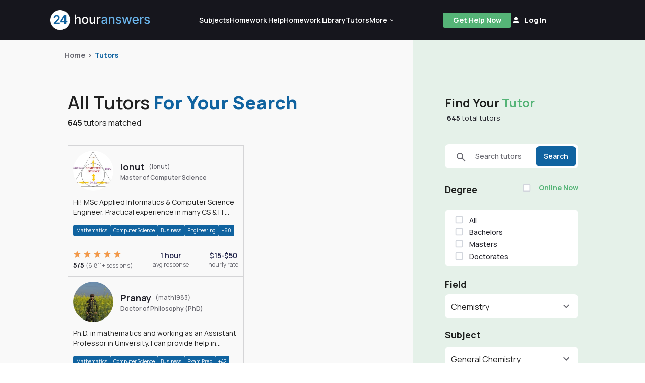

--- FILE ---
content_type: text/html; charset=UTF-8
request_url: https://www.24houranswers.com/tutors/Chemistry/General-Chemistry
body_size: 51447
content:
<!doctype html>
<html lang="en">

<head>
    <meta charset="utf-8" />
    <meta http-equiv="X-UA-Compatible" content="IE=edge">
    <title>    Professional College Tutors - View Our Team & Subjects
</title>
    <meta name="description" content="    We have hundreds of professional college tutors to help you in almost every subject or class with tutoring or homework help. Come meet our tutors!
"/>
    <meta name="viewport" content="width=device-width, initial-scale=1.0">
    <meta name="csrf-token" content="E0SFRlhJeazpVdOzha9qC2bFKIwcz4bxKUmGYrod">
    <link rel="shortcut icon" href="https://www.24houranswers.com/2.0/favicon.png">
    <link rel="stylesheet" href="/2.0/css/app.css?id=ca0d46e9ff6ebfd6226bb6659e89123a">
    <link rel="canonical" href="https://www.24houranswers.com/tutors/Chemistry/General-Chemistry" />

    <meta property="og:url" content="https://www.24houranswers.com/tutors/Chemistry/General-Chemistry" />
<meta property="og:type" content="website" />
<meta property="og:site_name" content="24HourAnswers" />
<meta property="og:title" content="    Professional College Tutors - View Our Team & Subjects
" />
<meta property="og:description" content="    We have hundreds of professional college tutors to help you in almost every subject or class with tutoring or homework help. Come meet our tutors!
" />
<meta property="og:image" content="https://www.24houranswers.com/2.0/images/ogimage.png" />

    <meta name="referrer" content="no-referrer">

    
    <script>
        window.default_locale = "en";
        window.fallback_locale = "en";
    </script>

            <!-- Meta Pixel Code -->
        <script>
        !function(f,b,e,v,n,t,s)
        {if(f.fbq)return;n=f.fbq=function(){n.callMethod?
        n.callMethod.apply(n,arguments):n.queue.push(arguments)};
        if(!f._fbq)f._fbq=n;n.push=n;n.loaded=!0;n.version='2.0';
        n.queue=[];t=b.createElement(e);t.async=!0;
        t.src=v;s=b.getElementsByTagName(e)[0];
        s.parentNode.insertBefore(t,s)}(window,document,'script',
        'https://connect.facebook.net/en_US/fbevents.js');
         fbq('init', '933533500832569');
        fbq('track', 'PageView');
        </script>
        <noscript>
         <img height="1" width="1"
        src="https://www.facebook.com/tr?id=933533500832569&ev=PageView
        &noscript=1"/>
        </noscript>
        <!-- End Meta Pixel Code -->

        <!-- <script type="text/javascript">window.$crisp=[];window.CRISP_WEBSITE_ID="2e4598a2-7dd8-42e4-96bc-2759df56e1a2";(function(){d=document;s=d.createElement("script");s.src="https://client.crisp.chat/l.js";s.async=1;d.getElementsByTagName("head")[0].appendChild(s);})();</script> -->
    
    </head>

<body>
    <div id="app">
        
        
        <v-app>
                                                <header id="header">
    <nav class="tw-w-full tw-bg-dark-1">
        <div class="tw-max-w-1440 tw-w-full tw-m-auto md:tw-px-25 tw-px-5 md:tw-py-5 tw-py-4 tw-flex tw-items-center  xl:tw-gap-9 xl:tw-justify-start tw-justify-between ">
            <a href="https://www.24houranswers.com" title="24HourAnswers">
                <img src="https://www.24houranswers.com/2.0/images/24houranswers.png" alt="24HourAnswers" class="tw-h-8 tw-max-w-165 xl:tw-max-w-full xl:tw-h-10" />
            </a>
                            <div class="tw-flex tw-justify-between xl:tw-justify-evenly xxl:tw-justify-between tw-items-center md:tw-gap-7 xl:tw-gap-2 xxl:tw-gap-7 xl:tw-flex-grow">
                    <div id="navigation" class="xl:tw-flex tw-hidden tw-justify-between tw-items-center md:tw-gap-25 xl:tw-gap-5 xxl:tw-gap-25 tw-font-semibold tw-text-white">
                        <a href="https://www.24houranswers.com/subjects" title="Subjects" class="tw-flex tw-flex-row tw-items-center tw-no-underline hover:tw-no-underline tw-text-sm white--text">
                            <span>Subjects</span>
                        </a>
                        <a href="https://www.24houranswers.com/online-tutoring" title="Online Tutoring" class="tw-hidden xxl:tw-flex tw-flex-row tw-items-center tw-no-underline hover:tw-no-underline tw-text-sm white--text">
                            <span>Online Tutoring</span>
                        </a>
                        <a href="https://www.24houranswers.com/homework-help" title="Homework Help" class="tw-flex tw-flex-row tw-items-center tw-no-underline hover:tw-no-underline tw-text-sm white--text">
                            <span>Homework Help</span>
                        </a>
                        <a href="https://www.24houranswers.com/college-homework-library" title="College Homework Library" class="tw-flex-row tw-items-center tw-no-underline hover:tw-no-underline tw-text-sm white--text">
                            <span>Homework Library</span>
                        </a>
                        <a href="https://www.24houranswers.com/tutors" title="Online Tutors" class="tw-flex-row tw-items-center tw-no-underline hover:tw-no-underline tw-text-sm white--text">
                            <span>Tutors</span>
                        </a>
                        <v-menu
                            open-on-hover
                            :close-on-content-click="false"
                            offset-y
                            :nudge-left="80"
                            content-class="has-tip tw-rounded-xl tw-shadow-1"
                        >
                            <template v-slot:activator="{ on, attrs, value }">
                                <div
                                    class="tw-flex tw-justify-between tw-items-center"
                                    :class="[value ? 'secondary--text' :  'white--text']"
                                    v-bind="attrs"
                                    v-on="on"
                                >
                                    <span class="tw-pr-0.5 tw-text-sm tw-font-semibold">
                                        More
                                    </span>
                                    <chevron-down-icon
                                      :class="[value ? 'tw-transform tw-rotate-180 tw-text-primary' : 'tw-text-white']"
                                      classes="tw-w-3 tw-h-3"
                                    ></chevron-down-icon>
                                </div>
                            </template>

                            <div
                                class="tw-relative tw-mt-4 tw-bg-white tw-p-6 tw-flex tw-flex-col tw-gap-5 tw-rounded-xl tw-text-sm tw-font-semibold"
                                style="display: none;"
                                :style="{display: $store.state.app.isReady ? 'flex' : 'none'}"
                            >
                                <div class="tw-absolute tw--top-2.5 tw-right-5 tw-w-8 tw-overflow-hidden tw-inline-block">
                                    <div class="tw-h-4 tw-w-4 tw-bg-white tw-rotate-45 tw-transform tw-origin-bottom-left"></div>
                                </div>
                                <a href="https://www.24houranswers.com/bookstore" title="Bookstore" class="tw-no-underline hover:tw-no-underline gray1--text">
                                    <span>Bookstore</span>
                                </a>
                                <a href="https://www.24houranswers.com/blog" title="Blog" class="tw-no-underline hover:tw-no-underline gray1--text">
                                    <span>Blog</span>
                                </a>
                                <a href="https://www.24houranswers.com/technical-tutoring-tips" title="Technical Tutoring Tips" class="tw-no-underline hover:tw-no-underline gray1--text">
                                    <span>Technical Tips</span>
                                </a>
                                <a href="https://www.24houranswers.com/faq" title="Frequently Asked Questions" class="tw-no-underline hover:tw-no-underline gray1--text">
                                    <span>FAQ</span>
                                </a>
                                <a
                                    href="#"
                                    title="Contact Us"
                                    class="tw-no-underline hover:tw-no-underline gray1--text"
                                    data-toggle="modal"
                                    data-target="#contact"
                                    @click="$store.dispatch('openModalAction', { type: 'contact' })"
                                >
                                    <span>Contact Us</span>
                                </a>
                            </div>
                        </v-menu>
                    </div>
                    <div class="tw-flex lg:tw-gap-7 tw-items-center">
                                                    <a
                                id="get-help-header"
                                href="https://www.24houranswers.com/homework-help"
                                title="Get Help Now"
                                class="btn btn-sm tw-bg-tertiary tw-text-white md:tw-mr-0 tw-mr-3 tw-font-bold tw-leading-none tw-tracking-normal tw-h-30 tw-px-3 lg:tw-px-5 tw-no-underline tw-pt-2.5 md:tw-pt-2"
                            >Get Help Now</a>
                        
                        <account-control :user-data='false'
                                         new-tutor-portal-url="https://www.24houranswers.com/tutor-v2/dashboard"
                                         only-icon></account-control>
                    </div>
                    <header-hamburger-menu />
                </div>
                    </div>
    </nav>
</header>
                            
            <div class="">
                    <div class="tw-relative tw-w-full tw-max-w-1170 tw-order-1">
        <div class="tw-absolute tw-top-5 tw-left-5 md:tw-left-24 xl:tw-left-32 tw-text-sm tw-font-bold">
            <div class="breadcrumbs ">
                    <span class="tw-text-xs md:tw-text-sm"><a class="tw-text-gray" href="/" title="Home">Home</a></span>
                <span class="tw-text-xs md:tw-text-sm"><a class="" href="https://www.24houranswers.com/tutors" title="Tutors">Tutors</a></span>
            </div>
        </div>
    </div>
    <div class="md:tw-w-screen tw-bg-gray-bg tw-flex tw-flex-col md:tw-flex-row">
        <div class="tw-w-full md:tw-w-3/5 xl:tw-w-16/25 md:tw-pl-1.5 tw-order-3 md:tw-order-2">
            <div class="xl:tw-flex xl:tw-flex-row tw-px-5 md:tw-pl-24 xl:tw-pl-32 tw-pt-2 md:tw-pt-0 tw-mx-auto">
                <div class="tw-flex tw-flex-col md:tw-py-24">
                    <tutors
                        :tutors='[{"id":6002,"username":"ionut","firstname":"Ionut","lastname":"Chirila","name":"Ionut Chirila","email":"ionutzaharia.chirila@gmail.com","fields":[{"title":"Mathematics","urlFriendlyTitle":"Mathematics","meta_description":"If you need extra help in a college math course, trust 24HourAnswers. We\u0027ll connect you with our highly qualified college math tutors for one-on-one online assistance.","page_title":"Math Homework Help | Online College Math Homework Help","url":"https:\/\/www.24houranswers.com\/subjects\/Mathematics","student_url":"https:\/\/www.24houranswers.com\/account\/subjects\/Mathematics"},{"title":"Computer Science","urlFriendlyTitle":"Computer-Science","meta_description":"Computer science is tough. Get help on your computer science assignments and homework from one of our qualified tutors at 24HourAnswers. Upload an assignment today to get started!","page_title":"Computer Science Online Tutor \u0026 Assignment Help | 24HourAnswers","url":"https:\/\/www.24houranswers.com\/subjects\/Computer-Science","student_url":"https:\/\/www.24houranswers.com\/account\/subjects\/Computer-Science"},{"title":"Business","urlFriendlyTitle":"Business","meta_description":"","page_title":"","url":"https:\/\/www.24houranswers.com\/subjects\/Business","student_url":"https:\/\/www.24houranswers.com\/account\/subjects\/Business"},{"title":"Engineering","urlFriendlyTitle":"Engineering","meta_description":"Receive personalized help on your engineering homework. No monthly subscription needed. Upload a homework problem and talk to one of our qualified tutors today!","page_title":"Online Engineering Tutor \u0026 Assignment Help | 24HourAnswers","url":"https:\/\/www.24houranswers.com\/subjects\/Engineering","student_url":"https:\/\/www.24houranswers.com\/account\/subjects\/Engineering"},{"title":"IT Computer Support Services","urlFriendlyTitle":"IT-Computer-Support-Services","meta_description":"Need tutoring or homework help for Computer Support Services? We have a full team of professional Computer Support Services tutors ready to help you today!","page_title":"","url":"https:\/\/www.24houranswers.com\/subjects\/IT-Computer-Support-Services","student_url":"https:\/\/www.24houranswers.com\/account\/subjects\/IT-Computer-Support-Services"},{"title":"Writing","urlFriendlyTitle":"Writing","meta_description":"Sometimes we all get writer\u0027s block or just need a little help. Contact one of our online writing tutors today to get unstuck with your writing assignment.","page_title":"Online Writing Help \u0026 Tutoring Services | 24HourAnswers","url":"https:\/\/www.24houranswers.com\/subjects\/Writing","student_url":"https:\/\/www.24houranswers.com\/account\/subjects\/Writing"},{"title":"Physics","urlFriendlyTitle":"Physics","meta_description":"24HourAnswers provides high quality online physics tutors to help you through your physics course. Contact one of our tutors today or upload a homework problem!","page_title":"Advanced Physics Homework Help and Tutoring | 24HourAnswers","url":"https:\/\/www.24houranswers.com\/subjects\/Physics","student_url":"https:\/\/www.24houranswers.com\/account\/subjects\/Physics"}],"initials":"IC","subjects":[{"id":2,"title":"Algebra","urlFriendlyTitle":"Algebra","category_title":"Mathematics","category_id":1,"url":"https:\/\/www.24houranswers.com\/subjects\/Mathematics\/Algebra","student_url":"https:\/\/www.24houranswers.com\/account\/subjects\/Mathematics\/Algebra"},{"id":3,"title":"Geometry","urlFriendlyTitle":"Geometry","category_title":"Mathematics","category_id":1,"url":"https:\/\/www.24houranswers.com\/subjects\/Mathematics\/Geometry","student_url":"https:\/\/www.24houranswers.com\/account\/subjects\/Mathematics\/Geometry"},{"id":4,"title":"Trigonometry","urlFriendlyTitle":"Trigonometry","category_title":"Mathematics","category_id":1,"url":"https:\/\/www.24houranswers.com\/subjects\/Mathematics\/Trigonometry","student_url":"https:\/\/www.24houranswers.com\/account\/subjects\/Mathematics\/Trigonometry"},{"id":6,"title":"Calculus","urlFriendlyTitle":"Calculus","category_title":"Mathematics","category_id":1,"url":"https:\/\/www.24houranswers.com\/subjects\/Mathematics\/Calculus","student_url":"https:\/\/www.24houranswers.com\/account\/subjects\/Mathematics\/Calculus"},{"id":7,"title":"General Statistics","urlFriendlyTitle":"General-Statistics","category_title":"Mathematics","category_id":1,"url":"https:\/\/www.24houranswers.com\/subjects\/Mathematics\/General-Statistics","student_url":"https:\/\/www.24houranswers.com\/account\/subjects\/Mathematics\/General-Statistics"},{"id":8,"title":"Probability","urlFriendlyTitle":"Probability","category_title":"Mathematics","category_id":1,"url":"https:\/\/www.24houranswers.com\/subjects\/Mathematics\/Probability","student_url":"https:\/\/www.24houranswers.com\/account\/subjects\/Mathematics\/Probability"},{"id":9,"title":"Linear Algebra","urlFriendlyTitle":"Linear-Algebra","category_title":"Mathematics","category_id":1,"url":"https:\/\/www.24houranswers.com\/subjects\/Mathematics\/Linear-Algebra","student_url":"https:\/\/www.24houranswers.com\/account\/subjects\/Mathematics\/Linear-Algebra"},{"id":15,"title":"Discrete Math","urlFriendlyTitle":"Discrete-Math","category_title":"Computer Science","category_id":3,"url":"https:\/\/www.24houranswers.com\/subjects\/Computer-Science\/Discrete-Math","student_url":"https:\/\/www.24houranswers.com\/account\/subjects\/Computer-Science\/Discrete-Math"},{"id":16,"title":"C-Family Programming","urlFriendlyTitle":"C-Family-Programming","category_title":"Computer Science","category_id":3,"url":"https:\/\/www.24houranswers.com\/subjects\/Computer-Science\/C-Family-Programming","student_url":"https:\/\/www.24houranswers.com\/account\/subjects\/Computer-Science\/C-Family-Programming"},{"id":17,"title":"Software Training (all Microsoft products and more)","urlFriendlyTitle":"Software-Training-all-Microsoft-products-and-more","category_title":"Computer Science","category_id":3,"url":"https:\/\/www.24houranswers.com\/subjects\/Computer-Science\/Software-Training-all-Microsoft-products-and-more","student_url":"https:\/\/www.24houranswers.com\/account\/subjects\/Computer-Science\/Software-Training-all-Microsoft-products-and-more"},{"id":18,"title":"Database Development","urlFriendlyTitle":"Database-Development","category_title":"Computer Science","category_id":3,"url":"https:\/\/www.24houranswers.com\/subjects\/Computer-Science\/Database-Development","student_url":"https:\/\/www.24houranswers.com\/account\/subjects\/Computer-Science\/Database-Development"},{"id":21,"title":"Operations Management","urlFriendlyTitle":"Operations-Management","category_title":"Business","category_id":4,"url":"https:\/\/www.24houranswers.com\/subjects\/Business\/Operations-Management","student_url":"https:\/\/www.24houranswers.com\/account\/subjects\/Business\/Operations-Management"},{"id":41,"title":"Pre-Calculus","urlFriendlyTitle":"Pre-Calculus","category_title":"Mathematics","category_id":1,"url":"https:\/\/www.24houranswers.com\/subjects\/Mathematics\/Pre-Calculus","student_url":"https:\/\/www.24houranswers.com\/account\/subjects\/Mathematics\/Pre-Calculus"},{"id":50,"title":"Digital Electronics","urlFriendlyTitle":"Digital-Electronics","category_title":"Computer Science","category_id":3,"url":"https:\/\/www.24houranswers.com\/subjects\/Computer-Science\/Digital-Electronics","student_url":"https:\/\/www.24houranswers.com\/account\/subjects\/Computer-Science\/Digital-Electronics"},{"id":54,"title":"Web Development (HTML, XML, PHP, JavaScript, Adobe, Flash, etc.)","urlFriendlyTitle":"Web-Development-HTML-XML-PHP-JavaScript-Adobe-Flash-etc","category_title":"Computer Science","category_id":3,"url":"https:\/\/www.24houranswers.com\/subjects\/Computer-Science\/Web-Development-HTML-XML-PHP-JavaScript-Adobe-Flash-etc","student_url":"https:\/\/www.24houranswers.com\/account\/subjects\/Computer-Science\/Web-Development-HTML-XML-PHP-JavaScript-Adobe-Flash-etc"},{"id":55,"title":"Business - Other","urlFriendlyTitle":"Business-Other","category_title":"Business","category_id":4,"url":"https:\/\/www.24houranswers.com\/subjects\/Business\/Business-Other","student_url":"https:\/\/www.24houranswers.com\/account\/subjects\/Business\/Business-Other"},{"id":56,"title":"Computer Science - Other","urlFriendlyTitle":"Computer-Science-Other","category_title":"Computer Science","category_id":3,"url":"https:\/\/www.24houranswers.com\/subjects\/Computer-Science\/Computer-Science-Other","student_url":"https:\/\/www.24houranswers.com\/account\/subjects\/Computer-Science\/Computer-Science-Other"},{"id":60,"title":"Mathematics - Other","urlFriendlyTitle":"Mathematics-Other","category_title":"Mathematics","category_id":1,"url":"https:\/\/www.24houranswers.com\/subjects\/Mathematics\/Mathematics-Other","student_url":"https:\/\/www.24houranswers.com\/account\/subjects\/Mathematics\/Mathematics-Other"},{"id":66,"title":"Math Logic","urlFriendlyTitle":"Math-Logic","category_title":"Mathematics","category_id":1,"url":"https:\/\/www.24houranswers.com\/subjects\/Mathematics\/Math-Logic","student_url":"https:\/\/www.24houranswers.com\/account\/subjects\/Mathematics\/Math-Logic"},{"id":67,"title":"Set Theory","urlFriendlyTitle":"Set-Theory","category_title":"Mathematics","category_id":1,"url":"https:\/\/www.24houranswers.com\/subjects\/Mathematics\/Set-Theory","student_url":"https:\/\/www.24houranswers.com\/account\/subjects\/Mathematics\/Set-Theory"},{"id":68,"title":"Number Theory","urlFriendlyTitle":"Number-Theory","category_title":"Mathematics","category_id":1,"url":"https:\/\/www.24houranswers.com\/subjects\/Mathematics\/Number-Theory","student_url":"https:\/\/www.24houranswers.com\/account\/subjects\/Mathematics\/Number-Theory"},{"id":72,"title":"Programming (Dynamic, Linear, Non-linear, etc.)","urlFriendlyTitle":"Programming-Dynamic-Linear-Non-linear-etc","category_title":"Computer Science","category_id":3,"url":"https:\/\/www.24houranswers.com\/subjects\/Computer-Science\/Programming-Dynamic-Linear-Non-linear-etc","student_url":"https:\/\/www.24houranswers.com\/account\/subjects\/Computer-Science\/Programming-Dynamic-Linear-Non-linear-etc"},{"id":73,"title":"Operations Research","urlFriendlyTitle":"Operations-Research","category_title":"Mathematics","category_id":1,"url":"https:\/\/www.24houranswers.com\/subjects\/Mathematics\/Operations-Research","student_url":"https:\/\/www.24houranswers.com\/account\/subjects\/Mathematics\/Operations-Research"},{"id":103,"title":"Cryptography","urlFriendlyTitle":"Cryptography","category_title":"Computer Science","category_id":3,"url":"https:\/\/www.24houranswers.com\/subjects\/Computer-Science\/Cryptography","student_url":"https:\/\/www.24houranswers.com\/account\/subjects\/Computer-Science\/Cryptography"},{"id":108,"title":"Systems Architecture","urlFriendlyTitle":"Systems-Architecture","category_title":"Computer Science","category_id":3,"url":"https:\/\/www.24houranswers.com\/subjects\/Computer-Science\/Systems-Architecture","student_url":"https:\/\/www.24houranswers.com\/account\/subjects\/Computer-Science\/Systems-Architecture"},{"id":114,"title":"Network Management and Data Communication","urlFriendlyTitle":"Network-Management-and-Data-Communication","category_title":"Computer Science","category_id":3,"url":"https:\/\/www.24houranswers.com\/subjects\/Computer-Science\/Network-Management-and-Data-Communication","student_url":"https:\/\/www.24houranswers.com\/account\/subjects\/Computer-Science\/Network-Management-and-Data-Communication"},{"id":115,"title":"Circuit Analysis","urlFriendlyTitle":"Circuit-Analysis","category_title":"Engineering","category_id":10,"url":"https:\/\/www.24houranswers.com\/subjects\/Engineering\/Circuit-Analysis","student_url":"https:\/\/www.24houranswers.com\/account\/subjects\/Engineering\/Circuit-Analysis"},{"id":118,"title":"Management Information Systems (MIS)","urlFriendlyTitle":"Management-Information-Systems-MIS","category_title":"Business","category_id":4,"url":"https:\/\/www.24houranswers.com\/subjects\/Business\/Management-Information-Systems-MIS","student_url":"https:\/\/www.24houranswers.com\/account\/subjects\/Business\/Management-Information-Systems-MIS"},{"id":119,"title":"Abstract Algebra","urlFriendlyTitle":"Abstract-Algebra","category_title":"Mathematics","category_id":1,"url":"https:\/\/www.24houranswers.com\/subjects\/Mathematics\/Abstract-Algebra","student_url":"https:\/\/www.24houranswers.com\/account\/subjects\/Mathematics\/Abstract-Algebra"},{"id":127,"title":"Combinatorics","urlFriendlyTitle":"Combinatorics","category_title":"Mathematics","category_id":1,"url":"https:\/\/www.24houranswers.com\/subjects\/Mathematics\/Combinatorics","student_url":"https:\/\/www.24houranswers.com\/account\/subjects\/Mathematics\/Combinatorics"},{"id":128,"title":"Information Theory","urlFriendlyTitle":"Information-Theory","category_title":"Computer Science","category_id":3,"url":"https:\/\/www.24houranswers.com\/subjects\/Computer-Science\/Information-Theory","student_url":"https:\/\/www.24houranswers.com\/account\/subjects\/Computer-Science\/Information-Theory"},{"id":129,"title":"Artificial Intelligence","urlFriendlyTitle":"Artificial-Intelligence","category_title":"Computer Science","category_id":3,"url":"https:\/\/www.24houranswers.com\/subjects\/Computer-Science\/Artificial-Intelligence","student_url":"https:\/\/www.24houranswers.com\/account\/subjects\/Computer-Science\/Artificial-Intelligence"},{"id":130,"title":"Image Processing","urlFriendlyTitle":"Image-Processing","category_title":"Computer Science","category_id":3,"url":"https:\/\/www.24houranswers.com\/subjects\/Computer-Science\/Image-Processing","student_url":"https:\/\/www.24houranswers.com\/account\/subjects\/Computer-Science\/Image-Processing"},{"id":136,"title":"Java Programming","urlFriendlyTitle":"Java-Programming","category_title":"Computer Science","category_id":3,"url":"https:\/\/www.24houranswers.com\/subjects\/Computer-Science\/Java-Programming","student_url":"https:\/\/www.24houranswers.com\/account\/subjects\/Computer-Science\/Java-Programming"},{"id":139,"title":"Information Security","urlFriendlyTitle":"Information-Security","category_title":"Computer Science","category_id":3,"url":"https:\/\/www.24houranswers.com\/subjects\/Computer-Science\/Information-Security","student_url":"https:\/\/www.24houranswers.com\/account\/subjects\/Computer-Science\/Information-Security"},{"id":140,"title":"Software Engineering and Design","urlFriendlyTitle":"Software-Engineering-and-Design","category_title":"Computer Science","category_id":3,"url":"https:\/\/www.24houranswers.com\/subjects\/Computer-Science\/Software-Engineering-and-Design","student_url":"https:\/\/www.24houranswers.com\/account\/subjects\/Computer-Science\/Software-Engineering-and-Design"},{"id":142,"title":"Data Structures and Algorithms","urlFriendlyTitle":"Data-Structures-and-Algorithms","category_title":"Computer Science","category_id":3,"url":"https:\/\/www.24houranswers.com\/subjects\/Computer-Science\/Data-Structures-and-Algorithms","student_url":"https:\/\/www.24houranswers.com\/account\/subjects\/Computer-Science\/Data-Structures-and-Algorithms"},{"id":143,"title":"Theoretical Computer Science","urlFriendlyTitle":"Theoretical-Computer-Science","category_title":"Computer Science","category_id":3,"url":"https:\/\/www.24houranswers.com\/subjects\/Computer-Science\/Theoretical-Computer-Science","student_url":"https:\/\/www.24houranswers.com\/account\/subjects\/Computer-Science\/Theoretical-Computer-Science"},{"id":144,"title":"Linux","urlFriendlyTitle":"Linux","category_title":"Computer Science","category_id":3,"url":"https:\/\/www.24houranswers.com\/subjects\/Computer-Science\/Linux","student_url":"https:\/\/www.24houranswers.com\/account\/subjects\/Computer-Science\/Linux"},{"id":158,"title":"3D Graphics","urlFriendlyTitle":"3D-Graphics","category_title":"Computer Science","category_id":3,"url":"https:\/\/www.24houranswers.com\/subjects\/Computer-Science\/3D-Graphics","student_url":"https:\/\/www.24houranswers.com\/account\/subjects\/Computer-Science\/3D-Graphics"},{"id":200,"title":"Assembly Language Programming","urlFriendlyTitle":"Assembly-Language-Programming","category_title":"Computer Science","category_id":3,"url":"https:\/\/www.24houranswers.com\/subjects\/Computer-Science\/Assembly-Language-Programming","student_url":"https:\/\/www.24houranswers.com\/account\/subjects\/Computer-Science\/Assembly-Language-Programming"},{"id":207,"title":"Software Testing and Analysis","urlFriendlyTitle":"Software-Testing-and-Analysis","category_title":"Computer Science","category_id":3,"url":"https:\/\/www.24houranswers.com\/subjects\/Computer-Science\/Software-Testing-and-Analysis","student_url":"https:\/\/www.24houranswers.com\/account\/subjects\/Computer-Science\/Software-Testing-and-Analysis"},{"id":228,"title":"Parallel Computing","urlFriendlyTitle":"Parallel-Computing","category_title":"Computer Science","category_id":3,"url":"https:\/\/www.24houranswers.com\/subjects\/Computer-Science\/Parallel-Computing","student_url":"https:\/\/www.24houranswers.com\/account\/subjects\/Computer-Science\/Parallel-Computing"},{"id":249,"title":"Project Management","urlFriendlyTitle":"Project-Management","category_title":"Business","category_id":4,"url":"https:\/\/www.24houranswers.com\/subjects\/Business\/Project-Management","student_url":"https:\/\/www.24houranswers.com\/account\/subjects\/Business\/Project-Management"},{"id":257,"title":"Discrete Math","urlFriendlyTitle":"Discrete-Math","category_title":"Mathematics","category_id":1,"url":"https:\/\/www.24houranswers.com\/subjects\/Mathematics\/Discrete-Math","student_url":"https:\/\/www.24houranswers.com\/account\/subjects\/Mathematics\/Discrete-Math"},{"id":258,"title":"Operating Systems","urlFriendlyTitle":"Operating-Systems","category_title":"Computer Science","category_id":3,"url":"https:\/\/www.24houranswers.com\/subjects\/Computer-Science\/Operating-Systems","student_url":"https:\/\/www.24houranswers.com\/account\/subjects\/Computer-Science\/Operating-Systems"},{"id":262,"title":"IT Software Installation\/Configuration","urlFriendlyTitle":"IT-Software-InstallationConfiguration","category_title":"IT Computer Support Services","category_id":33,"url":"https:\/\/www.24houranswers.com\/subjects\/IT-Computer-Support-Services\/IT-Software-InstallationConfiguration","student_url":"https:\/\/www.24houranswers.com\/account\/subjects\/IT-Computer-Support-Services\/IT-Software-InstallationConfiguration"},{"id":263,"title":"IT Hardware Support","urlFriendlyTitle":"IT-Hardware-Support","category_title":"IT Computer Support Services","category_id":33,"url":"https:\/\/www.24houranswers.com\/subjects\/IT-Computer-Support-Services\/IT-Hardware-Support","student_url":"https:\/\/www.24houranswers.com\/account\/subjects\/IT-Computer-Support-Services\/IT-Hardware-Support"},{"id":264,"title":"IT Technical Support","urlFriendlyTitle":"IT-Technical-Support","category_title":"IT Computer Support Services","category_id":33,"url":"https:\/\/www.24houranswers.com\/subjects\/IT-Computer-Support-Services\/IT-Technical-Support","student_url":"https:\/\/www.24houranswers.com\/account\/subjects\/IT-Computer-Support-Services\/IT-Technical-Support"},{"id":265,"title":"IT Audit and Security","urlFriendlyTitle":"IT-Audit-and-Security","category_title":"IT Computer Support Services","category_id":33,"url":"https:\/\/www.24houranswers.com\/subjects\/IT-Computer-Support-Services\/IT-Audit-and-Security","student_url":"https:\/\/www.24houranswers.com\/account\/subjects\/IT-Computer-Support-Services\/IT-Audit-and-Security"},{"id":333,"title":"Research Paper Writing","urlFriendlyTitle":"Research-Paper-Writing","category_title":"Writing","category_id":11,"url":"https:\/\/www.24houranswers.com\/subjects\/Writing\/Research-Paper-Writing","student_url":"https:\/\/www.24houranswers.com\/account\/subjects\/Writing\/Research-Paper-Writing"},{"id":347,"title":"Real Analysis","urlFriendlyTitle":"Real-Analysis","category_title":"Mathematics","category_id":1,"url":"https:\/\/www.24houranswers.com\/subjects\/Mathematics\/Real-Analysis","student_url":"https:\/\/www.24houranswers.com\/account\/subjects\/Mathematics\/Real-Analysis"},{"id":385,"title":"History of Computing","urlFriendlyTitle":"History-of-Computing","category_title":"Computer Science","category_id":3,"url":"https:\/\/www.24houranswers.com\/subjects\/Computer-Science\/History-of-Computing","student_url":"https:\/\/www.24houranswers.com\/account\/subjects\/Computer-Science\/History-of-Computing"},{"id":401,"title":"Classical Mechanics","urlFriendlyTitle":"Classical-Mechanics","category_title":"Physics","category_id":34,"url":"https:\/\/www.24houranswers.com\/subjects\/Physics\/Classical-Mechanics","student_url":"https:\/\/www.24houranswers.com\/account\/subjects\/Physics\/Classical-Mechanics"},{"id":414,"title":"Gaming and Simulation","urlFriendlyTitle":"Gaming-and-Simulation","category_title":"Computer Science","category_id":3,"url":"https:\/\/www.24houranswers.com\/subjects\/Computer-Science\/Gaming-and-Simulation","student_url":"https:\/\/www.24houranswers.com\/account\/subjects\/Computer-Science\/Gaming-and-Simulation"},{"id":442,"title":"IT Computer Support Services - Other","urlFriendlyTitle":"IT-Computer-Support-Services-Other","category_title":"IT Computer Support Services","category_id":33,"url":"https:\/\/www.24houranswers.com\/subjects\/IT-Computer-Support-Services\/IT-Computer-Support-Services-Other","student_url":"https:\/\/www.24houranswers.com\/account\/subjects\/IT-Computer-Support-Services\/IT-Computer-Support-Services-Other"},{"id":512,"title":"Machine Learning","urlFriendlyTitle":"Machine-Learning","category_title":"Computer Science","category_id":3,"url":"https:\/\/www.24houranswers.com\/subjects\/Computer-Science\/Machine-Learning","student_url":"https:\/\/www.24houranswers.com\/account\/subjects\/Computer-Science\/Machine-Learning"}],"about_me":"Hi! MSc Applied Informatics \u0026amp; Computer Science Engineer. Practical experience in many CS \u0026amp; IT branches.Research work \u0026amp; homework ","picture":"New_proposal2.jpg,\/files\/a2\/f2\/SdFLMWmPgjn26PWqRqrZ.jpg","average_rating":5,"completed_requests":6811,"online":false,"on_vacation":false,"accept_messages":true,"art":1.33,"profile_image":"https:\/\/v1.24houranswers.com\/download\/89921338f61a218e\/4b6c31657442446d5535656252476769656361536259733333422b6c524532566f7670304d566d6c67364f467234386d64513178336a3949777168554a556c394d774b6d4e45624e65307646766673777330673264673d3d.jpg","display_name":"Ionut","response_time":"1 hour","profile_url":"https:\/\/www.24houranswers.com\/tutors\/profile\/ionut","profile_url_portal":"https:\/\/www.24houranswers.com\/account\/tutors\/profile\/ionut","min_hourly_rate":15,"max_hourly_rate":50,"organization":null,"tutor_admin":false,"recentDegree":{"id":657,"tutor_id":6002,"type":"Master of Computer Science","university":"Lower Danube University","major":"Applied Informatics","minor":"","year":2006}},{"id":6531,"username":"math1983","firstname":"Pranay","lastname":"Goswami","name":"Pranay Goswami","email":"pranaygoswami83@gmail.com","fields":[{"title":"Mathematics","urlFriendlyTitle":"Mathematics","meta_description":"If you need extra help in a college math course, trust 24HourAnswers. We\u0027ll connect you with our highly qualified college math tutors for one-on-one online assistance.","page_title":"Math Homework Help | Online College Math Homework Help","url":"https:\/\/www.24houranswers.com\/subjects\/Mathematics","student_url":"https:\/\/www.24houranswers.com\/account\/subjects\/Mathematics"},{"title":"Computer Science","urlFriendlyTitle":"Computer-Science","meta_description":"Computer science is tough. Get help on your computer science assignments and homework from one of our qualified tutors at 24HourAnswers. Upload an assignment today to get started!","page_title":"Computer Science Online Tutor \u0026 Assignment Help | 24HourAnswers","url":"https:\/\/www.24houranswers.com\/subjects\/Computer-Science","student_url":"https:\/\/www.24houranswers.com\/account\/subjects\/Computer-Science"},{"title":"Business","urlFriendlyTitle":"Business","meta_description":"","page_title":"","url":"https:\/\/www.24houranswers.com\/subjects\/Business","student_url":"https:\/\/www.24houranswers.com\/account\/subjects\/Business"},{"title":"Exam Prep","urlFriendlyTitle":"Exam-Prep","meta_description":"","page_title":"","url":"https:\/\/www.24houranswers.com\/subjects\/Exam-Prep","student_url":"https:\/\/www.24houranswers.com\/account\/subjects\/Exam-Prep"},{"title":"Physics","urlFriendlyTitle":"Physics","meta_description":"24HourAnswers provides high quality online physics tutors to help you through your physics course. Contact one of our tutors today or upload a homework problem!","page_title":"Advanced Physics Homework Help and Tutoring | 24HourAnswers","url":"https:\/\/www.24houranswers.com\/subjects\/Physics","student_url":"https:\/\/www.24houranswers.com\/account\/subjects\/Physics"},{"title":"Engineering","urlFriendlyTitle":"Engineering","meta_description":"Receive personalized help on your engineering homework. No monthly subscription needed. Upload a homework problem and talk to one of our qualified tutors today!","page_title":"Online Engineering Tutor \u0026 Assignment Help | 24HourAnswers","url":"https:\/\/www.24houranswers.com\/subjects\/Engineering","student_url":"https:\/\/www.24houranswers.com\/account\/subjects\/Engineering"}],"initials":"PG","subjects":[{"id":1,"title":"Basic Math","urlFriendlyTitle":"Basic-Math","category_title":"Mathematics","category_id":1,"url":"https:\/\/www.24houranswers.com\/subjects\/Mathematics\/Basic-Math","student_url":"https:\/\/www.24houranswers.com\/account\/subjects\/Mathematics\/Basic-Math"},{"id":2,"title":"Algebra","urlFriendlyTitle":"Algebra","category_title":"Mathematics","category_id":1,"url":"https:\/\/www.24houranswers.com\/subjects\/Mathematics\/Algebra","student_url":"https:\/\/www.24houranswers.com\/account\/subjects\/Mathematics\/Algebra"},{"id":3,"title":"Geometry","urlFriendlyTitle":"Geometry","category_title":"Mathematics","category_id":1,"url":"https:\/\/www.24houranswers.com\/subjects\/Mathematics\/Geometry","student_url":"https:\/\/www.24houranswers.com\/account\/subjects\/Mathematics\/Geometry"},{"id":6,"title":"Calculus","urlFriendlyTitle":"Calculus","category_title":"Mathematics","category_id":1,"url":"https:\/\/www.24houranswers.com\/subjects\/Mathematics\/Calculus","student_url":"https:\/\/www.24houranswers.com\/account\/subjects\/Mathematics\/Calculus"},{"id":7,"title":"General Statistics","urlFriendlyTitle":"General-Statistics","category_title":"Mathematics","category_id":1,"url":"https:\/\/www.24houranswers.com\/subjects\/Mathematics\/General-Statistics","student_url":"https:\/\/www.24houranswers.com\/account\/subjects\/Mathematics\/General-Statistics"},{"id":8,"title":"Probability","urlFriendlyTitle":"Probability","category_title":"Mathematics","category_id":1,"url":"https:\/\/www.24houranswers.com\/subjects\/Mathematics\/Probability","student_url":"https:\/\/www.24houranswers.com\/account\/subjects\/Mathematics\/Probability"},{"id":9,"title":"Linear Algebra","urlFriendlyTitle":"Linear-Algebra","category_title":"Mathematics","category_id":1,"url":"https:\/\/www.24houranswers.com\/subjects\/Mathematics\/Linear-Algebra","student_url":"https:\/\/www.24houranswers.com\/account\/subjects\/Mathematics\/Linear-Algebra"},{"id":10,"title":"Differential Equations","urlFriendlyTitle":"Differential-Equations","category_title":"Mathematics","category_id":1,"url":"https:\/\/www.24houranswers.com\/subjects\/Mathematics\/Differential-Equations","student_url":"https:\/\/www.24houranswers.com\/account\/subjects\/Mathematics\/Differential-Equations"},{"id":15,"title":"Discrete Math","urlFriendlyTitle":"Discrete-Math","category_title":"Computer Science","category_id":3,"url":"https:\/\/www.24houranswers.com\/subjects\/Computer-Science\/Discrete-Math","student_url":"https:\/\/www.24houranswers.com\/account\/subjects\/Computer-Science\/Discrete-Math"},{"id":21,"title":"Operations Management","urlFriendlyTitle":"Operations-Management","category_title":"Business","category_id":4,"url":"https:\/\/www.24houranswers.com\/subjects\/Business\/Operations-Management","student_url":"https:\/\/www.24houranswers.com\/account\/subjects\/Business\/Operations-Management"},{"id":34,"title":"Advanced Math","urlFriendlyTitle":"Advanced-Math","category_title":"Mathematics","category_id":1,"url":"https:\/\/www.24houranswers.com\/subjects\/Mathematics\/Advanced-Math","student_url":"https:\/\/www.24houranswers.com\/account\/subjects\/Mathematics\/Advanced-Math"},{"id":41,"title":"Pre-Calculus","urlFriendlyTitle":"Pre-Calculus","category_title":"Mathematics","category_id":1,"url":"https:\/\/www.24houranswers.com\/subjects\/Mathematics\/Pre-Calculus","student_url":"https:\/\/www.24houranswers.com\/account\/subjects\/Mathematics\/Pre-Calculus"},{"id":47,"title":"Numerical Analysis","urlFriendlyTitle":"Numerical-Analysis","category_title":"Mathematics","category_id":1,"url":"https:\/\/www.24houranswers.com\/subjects\/Mathematics\/Numerical-Analysis","student_url":"https:\/\/www.24houranswers.com\/account\/subjects\/Mathematics\/Numerical-Analysis"},{"id":66,"title":"Math Logic","urlFriendlyTitle":"Math-Logic","category_title":"Mathematics","category_id":1,"url":"https:\/\/www.24houranswers.com\/subjects\/Mathematics\/Math-Logic","student_url":"https:\/\/www.24houranswers.com\/account\/subjects\/Mathematics\/Math-Logic"},{"id":68,"title":"Number Theory","urlFriendlyTitle":"Number-Theory","category_title":"Mathematics","category_id":1,"url":"https:\/\/www.24houranswers.com\/subjects\/Mathematics\/Number-Theory","student_url":"https:\/\/www.24houranswers.com\/account\/subjects\/Mathematics\/Number-Theory"},{"id":71,"title":"Queuing Theory","urlFriendlyTitle":"Queuing-Theory","category_title":"Mathematics","category_id":1,"url":"https:\/\/www.24houranswers.com\/subjects\/Mathematics\/Queuing-Theory","student_url":"https:\/\/www.24houranswers.com\/account\/subjects\/Mathematics\/Queuing-Theory"},{"id":73,"title":"Operations Research","urlFriendlyTitle":"Operations-Research","category_title":"Mathematics","category_id":1,"url":"https:\/\/www.24houranswers.com\/subjects\/Mathematics\/Operations-Research","student_url":"https:\/\/www.24houranswers.com\/account\/subjects\/Mathematics\/Operations-Research"},{"id":119,"title":"Abstract Algebra","urlFriendlyTitle":"Abstract-Algebra","category_title":"Mathematics","category_id":1,"url":"https:\/\/www.24houranswers.com\/subjects\/Mathematics\/Abstract-Algebra","student_url":"https:\/\/www.24houranswers.com\/account\/subjects\/Mathematics\/Abstract-Algebra"},{"id":121,"title":"Topology","urlFriendlyTitle":"Topology","category_title":"Mathematics","category_id":1,"url":"https:\/\/www.24houranswers.com\/subjects\/Mathematics\/Topology","student_url":"https:\/\/www.24houranswers.com\/account\/subjects\/Mathematics\/Topology"},{"id":122,"title":"Differential Geometry","urlFriendlyTitle":"Differential-Geometry","category_title":"Mathematics","category_id":1,"url":"https:\/\/www.24houranswers.com\/subjects\/Mathematics\/Differential-Geometry","student_url":"https:\/\/www.24houranswers.com\/account\/subjects\/Mathematics\/Differential-Geometry"},{"id":123,"title":"Complex Analysis","urlFriendlyTitle":"Complex-Analysis","category_title":"Mathematics","category_id":1,"url":"https:\/\/www.24houranswers.com\/subjects\/Mathematics\/Complex-Analysis","student_url":"https:\/\/www.24houranswers.com\/account\/subjects\/Mathematics\/Complex-Analysis"},{"id":124,"title":"Functional Analysis","urlFriendlyTitle":"Functional-Analysis","category_title":"Mathematics","category_id":1,"url":"https:\/\/www.24houranswers.com\/subjects\/Mathematics\/Functional-Analysis","student_url":"https:\/\/www.24houranswers.com\/account\/subjects\/Mathematics\/Functional-Analysis"},{"id":125,"title":"Measure Theory","urlFriendlyTitle":"Measure-Theory","category_title":"Mathematics","category_id":1,"url":"https:\/\/www.24houranswers.com\/subjects\/Mathematics\/Measure-Theory","student_url":"https:\/\/www.24houranswers.com\/account\/subjects\/Mathematics\/Measure-Theory"},{"id":127,"title":"Combinatorics","urlFriendlyTitle":"Combinatorics","category_title":"Mathematics","category_id":1,"url":"https:\/\/www.24houranswers.com\/subjects\/Mathematics\/Combinatorics","student_url":"https:\/\/www.24houranswers.com\/account\/subjects\/Mathematics\/Combinatorics"},{"id":128,"title":"Information Theory","urlFriendlyTitle":"Information-Theory","category_title":"Computer Science","category_id":3,"url":"https:\/\/www.24houranswers.com\/subjects\/Computer-Science\/Information-Theory","student_url":"https:\/\/www.24houranswers.com\/account\/subjects\/Computer-Science\/Information-Theory"},{"id":134,"title":"Advanced Statistics","urlFriendlyTitle":"Advanced-Statistics","category_title":"Mathematics","category_id":1,"url":"https:\/\/www.24houranswers.com\/subjects\/Mathematics\/Advanced-Statistics","student_url":"https:\/\/www.24houranswers.com\/account\/subjects\/Mathematics\/Advanced-Statistics"},{"id":160,"title":"Algebraic Geometry","urlFriendlyTitle":"Algebraic-Geometry","category_title":"Mathematics","category_id":1,"url":"https:\/\/www.24houranswers.com\/subjects\/Mathematics\/Algebraic-Geometry","student_url":"https:\/\/www.24houranswers.com\/account\/subjects\/Mathematics\/Algebraic-Geometry"},{"id":211,"title":"SAT Subject Test - Math Level 1","urlFriendlyTitle":"SAT-Subject-Test---Math-Level-1","category_title":"Exam Prep","category_id":5,"url":"https:\/\/www.24houranswers.com\/subjects\/Exam-Prep\/SAT-Subject-Test---Math-Level-1","student_url":"https:\/\/www.24houranswers.com\/account\/subjects\/Exam-Prep\/SAT-Subject-Test---Math-Level-1"},{"id":212,"title":"SAT Subject Test - Math Level 2","urlFriendlyTitle":"SAT-Subject-Test-Math-Level-2","category_title":"Exam Prep","category_id":5,"url":"https:\/\/www.24houranswers.com\/subjects\/Exam-Prep\/SAT-Subject-Test-Math-Level-2","student_url":"https:\/\/www.24houranswers.com\/account\/subjects\/Exam-Prep\/SAT-Subject-Test-Math-Level-2"},{"id":220,"title":"Dynamical Systems","urlFriendlyTitle":"Dynamical-Systems","category_title":"Mathematics","category_id":1,"url":"https:\/\/www.24houranswers.com\/subjects\/Mathematics\/Dynamical-Systems","student_url":"https:\/\/www.24houranswers.com\/account\/subjects\/Mathematics\/Dynamical-Systems"},{"id":226,"title":"Mathematical Physics","urlFriendlyTitle":"Mathematical-Physics","category_title":"Physics","category_id":34,"url":"https:\/\/www.24houranswers.com\/subjects\/Physics\/Mathematical-Physics","student_url":"https:\/\/www.24houranswers.com\/account\/subjects\/Physics\/Mathematical-Physics"},{"id":229,"title":"Control Theory","urlFriendlyTitle":"Control-Theory","category_title":"Mathematics","category_id":1,"url":"https:\/\/www.24houranswers.com\/subjects\/Mathematics\/Control-Theory","student_url":"https:\/\/www.24houranswers.com\/account\/subjects\/Mathematics\/Control-Theory"},{"id":245,"title":"Actuarial Science","urlFriendlyTitle":"Actuarial-Science","category_title":"Mathematics","category_id":1,"url":"https:\/\/www.24houranswers.com\/subjects\/Mathematics\/Actuarial-Science","student_url":"https:\/\/www.24houranswers.com\/account\/subjects\/Mathematics\/Actuarial-Science"},{"id":257,"title":"Discrete Math","urlFriendlyTitle":"Discrete-Math","category_title":"Mathematics","category_id":1,"url":"https:\/\/www.24houranswers.com\/subjects\/Mathematics\/Discrete-Math","student_url":"https:\/\/www.24houranswers.com\/account\/subjects\/Mathematics\/Discrete-Math"},{"id":324,"title":"Mathematical Finance","urlFriendlyTitle":"Mathematical-Finance","category_title":"Business","category_id":4,"url":"https:\/\/www.24houranswers.com\/subjects\/Business\/Mathematical-Finance","student_url":"https:\/\/www.24houranswers.com\/account\/subjects\/Business\/Mathematical-Finance"},{"id":347,"title":"Real Analysis","urlFriendlyTitle":"Real-Analysis","category_title":"Mathematics","category_id":1,"url":"https:\/\/www.24houranswers.com\/subjects\/Mathematics\/Real-Analysis","student_url":"https:\/\/www.24houranswers.com\/account\/subjects\/Mathematics\/Real-Analysis"},{"id":348,"title":"Perturbation Methods","urlFriendlyTitle":"Perturbation-Methods","category_title":"Mathematics","category_id":1,"url":"https:\/\/www.24houranswers.com\/subjects\/Mathematics\/Perturbation-Methods","student_url":"https:\/\/www.24houranswers.com\/account\/subjects\/Mathematics\/Perturbation-Methods"},{"id":349,"title":"Integral Equations","urlFriendlyTitle":"Integral-Equations","category_title":"Mathematics","category_id":1,"url":"https:\/\/www.24houranswers.com\/subjects\/Mathematics\/Integral-Equations","student_url":"https:\/\/www.24houranswers.com\/account\/subjects\/Mathematics\/Integral-Equations"},{"id":395,"title":"MATLAB for Engineering","urlFriendlyTitle":"MATLAB-for-Engineering","category_title":"Engineering","category_id":10,"url":"https:\/\/www.24houranswers.com\/subjects\/Engineering\/MATLAB-for-Engineering","student_url":"https:\/\/www.24houranswers.com\/account\/subjects\/Engineering\/MATLAB-for-Engineering"},{"id":396,"title":"MATLAB for Mathematics","urlFriendlyTitle":"MATLAB-for-Mathematics","category_title":"Mathematics","category_id":1,"url":"https:\/\/www.24houranswers.com\/subjects\/Mathematics\/MATLAB-for-Mathematics","student_url":"https:\/\/www.24houranswers.com\/account\/subjects\/Mathematics\/MATLAB-for-Mathematics"}],"about_me":"Ph.D. in mathematics and working as an Assistant Professor in University. I can provide help in mathematics, statistics and allied areas. ","picture":"1671532668.jpg,\/files\/a7\/i3\/cNOPDswfWvJ4MXWPWdCY.jpg","average_rating":4.6,"completed_requests":6707,"online":false,"on_vacation":false,"accept_messages":true,"art":1.56,"profile_image":"https:\/\/v1.24houranswers.com\/download\/a3bc461ed03081b7\/34733561446d36504745784d5565557157454137743032693035746c4379575a452f54584d76694478446b5a6f6c5a47344d50476436395375635943643652746d424b7267534c66475645497568514a3263543477673d3d.jpg","display_name":"Pranay","response_time":"1 hour","profile_url":"https:\/\/www.24houranswers.com\/tutors\/profile\/math1983","profile_url_portal":"https:\/\/www.24houranswers.com\/account\/tutors\/profile\/math1983","min_hourly_rate":40,"max_hourly_rate":50,"organization":null,"tutor_admin":false,"recentDegree":{"id":19,"tutor_id":6531,"type":"Doctor of Philosophy (PhD)","university":"University of Rajasthan","major":"Mathematics","minor":"","year":2011}},{"id":2821,"username":"Leo","firstname":"Folkert","lastname":"Tangerman","name":"Folkert Tangerman","email":"fmtangerman@gmail.com","fields":[{"title":"Mathematics","urlFriendlyTitle":"Mathematics","meta_description":"If you need extra help in a college math course, trust 24HourAnswers. We\u0027ll connect you with our highly qualified college math tutors for one-on-one online assistance.","page_title":"Math Homework Help | Online College Math Homework Help","url":"https:\/\/www.24houranswers.com\/subjects\/Mathematics","student_url":"https:\/\/www.24houranswers.com\/account\/subjects\/Mathematics"},{"title":"Computer Science","urlFriendlyTitle":"Computer-Science","meta_description":"Computer science is tough. Get help on your computer science assignments and homework from one of our qualified tutors at 24HourAnswers. Upload an assignment today to get started!","page_title":"Computer Science Online Tutor \u0026 Assignment Help | 24HourAnswers","url":"https:\/\/www.24houranswers.com\/subjects\/Computer-Science","student_url":"https:\/\/www.24houranswers.com\/account\/subjects\/Computer-Science"},{"title":"Exam Prep","urlFriendlyTitle":"Exam-Prep","meta_description":"","page_title":"","url":"https:\/\/www.24houranswers.com\/subjects\/Exam-Prep","student_url":"https:\/\/www.24houranswers.com\/account\/subjects\/Exam-Prep"},{"title":"Physics","urlFriendlyTitle":"Physics","meta_description":"24HourAnswers provides high quality online physics tutors to help you through your physics course. Contact one of our tutors today or upload a homework problem!","page_title":"Advanced Physics Homework Help and Tutoring | 24HourAnswers","url":"https:\/\/www.24houranswers.com\/subjects\/Physics","student_url":"https:\/\/www.24houranswers.com\/account\/subjects\/Physics"},{"title":"Engineering","urlFriendlyTitle":"Engineering","meta_description":"Receive personalized help on your engineering homework. No monthly subscription needed. Upload a homework problem and talk to one of our qualified tutors today!","page_title":"Online Engineering Tutor \u0026 Assignment Help | 24HourAnswers","url":"https:\/\/www.24houranswers.com\/subjects\/Engineering","student_url":"https:\/\/www.24houranswers.com\/account\/subjects\/Engineering"}],"initials":"FT","subjects":[{"id":2,"title":"Algebra","urlFriendlyTitle":"Algebra","category_title":"Mathematics","category_id":1,"url":"https:\/\/www.24houranswers.com\/subjects\/Mathematics\/Algebra","student_url":"https:\/\/www.24houranswers.com\/account\/subjects\/Mathematics\/Algebra"},{"id":3,"title":"Geometry","urlFriendlyTitle":"Geometry","category_title":"Mathematics","category_id":1,"url":"https:\/\/www.24houranswers.com\/subjects\/Mathematics\/Geometry","student_url":"https:\/\/www.24houranswers.com\/account\/subjects\/Mathematics\/Geometry"},{"id":4,"title":"Trigonometry","urlFriendlyTitle":"Trigonometry","category_title":"Mathematics","category_id":1,"url":"https:\/\/www.24houranswers.com\/subjects\/Mathematics\/Trigonometry","student_url":"https:\/\/www.24houranswers.com\/account\/subjects\/Mathematics\/Trigonometry"},{"id":6,"title":"Calculus","urlFriendlyTitle":"Calculus","category_title":"Mathematics","category_id":1,"url":"https:\/\/www.24houranswers.com\/subjects\/Mathematics\/Calculus","student_url":"https:\/\/www.24houranswers.com\/account\/subjects\/Mathematics\/Calculus"},{"id":7,"title":"General Statistics","urlFriendlyTitle":"General-Statistics","category_title":"Mathematics","category_id":1,"url":"https:\/\/www.24houranswers.com\/subjects\/Mathematics\/General-Statistics","student_url":"https:\/\/www.24houranswers.com\/account\/subjects\/Mathematics\/General-Statistics"},{"id":8,"title":"Probability","urlFriendlyTitle":"Probability","category_title":"Mathematics","category_id":1,"url":"https:\/\/www.24houranswers.com\/subjects\/Mathematics\/Probability","student_url":"https:\/\/www.24houranswers.com\/account\/subjects\/Mathematics\/Probability"},{"id":9,"title":"Linear Algebra","urlFriendlyTitle":"Linear-Algebra","category_title":"Mathematics","category_id":1,"url":"https:\/\/www.24houranswers.com\/subjects\/Mathematics\/Linear-Algebra","student_url":"https:\/\/www.24houranswers.com\/account\/subjects\/Mathematics\/Linear-Algebra"},{"id":10,"title":"Differential Equations","urlFriendlyTitle":"Differential-Equations","category_title":"Mathematics","category_id":1,"url":"https:\/\/www.24houranswers.com\/subjects\/Mathematics\/Differential-Equations","student_url":"https:\/\/www.24houranswers.com\/account\/subjects\/Mathematics\/Differential-Equations"},{"id":15,"title":"Discrete Math","urlFriendlyTitle":"Discrete-Math","category_title":"Computer Science","category_id":3,"url":"https:\/\/www.24houranswers.com\/subjects\/Computer-Science\/Discrete-Math","student_url":"https:\/\/www.24houranswers.com\/account\/subjects\/Computer-Science\/Discrete-Math"},{"id":25,"title":"PSAT","urlFriendlyTitle":"PSAT","category_title":"Exam Prep","category_id":5,"url":"https:\/\/www.24houranswers.com\/subjects\/Exam-Prep\/PSAT","student_url":"https:\/\/www.24houranswers.com\/account\/subjects\/Exam-Prep\/PSAT"},{"id":26,"title":"SAT - Math","urlFriendlyTitle":"SAT-Math","category_title":"Exam Prep","category_id":5,"url":"https:\/\/www.24houranswers.com\/subjects\/Exam-Prep\/SAT-Math","student_url":"https:\/\/www.24houranswers.com\/account\/subjects\/Exam-Prep\/SAT-Math"},{"id":29,"title":"AP","urlFriendlyTitle":"AP","category_title":"Exam Prep","category_id":5,"url":"https:\/\/www.24houranswers.com\/subjects\/Exam-Prep\/AP","student_url":"https:\/\/www.24houranswers.com\/account\/subjects\/Exam-Prep\/AP"},{"id":30,"title":"ACT - Mathematics","urlFriendlyTitle":"ACT---Mathematics","category_title":"Exam Prep","category_id":5,"url":"https:\/\/www.24houranswers.com\/subjects\/Exam-Prep\/ACT---Mathematics","student_url":"https:\/\/www.24houranswers.com\/account\/subjects\/Exam-Prep\/ACT---Mathematics"},{"id":34,"title":"Advanced Math","urlFriendlyTitle":"Advanced-Math","category_title":"Mathematics","category_id":1,"url":"https:\/\/www.24houranswers.com\/subjects\/Mathematics\/Advanced-Math","student_url":"https:\/\/www.24houranswers.com\/account\/subjects\/Mathematics\/Advanced-Math"},{"id":41,"title":"Pre-Calculus","urlFriendlyTitle":"Pre-Calculus","category_title":"Mathematics","category_id":1,"url":"https:\/\/www.24houranswers.com\/subjects\/Mathematics\/Pre-Calculus","student_url":"https:\/\/www.24houranswers.com\/account\/subjects\/Mathematics\/Pre-Calculus"},{"id":47,"title":"Numerical Analysis","urlFriendlyTitle":"Numerical-Analysis","category_title":"Mathematics","category_id":1,"url":"https:\/\/www.24houranswers.com\/subjects\/Mathematics\/Numerical-Analysis","student_url":"https:\/\/www.24houranswers.com\/account\/subjects\/Mathematics\/Numerical-Analysis"},{"id":48,"title":"Signal Processing","urlFriendlyTitle":"Signal-Processing","category_title":"Mathematics","category_id":1,"url":"https:\/\/www.24houranswers.com\/subjects\/Mathematics\/Signal-Processing","student_url":"https:\/\/www.24houranswers.com\/account\/subjects\/Mathematics\/Signal-Processing"},{"id":60,"title":"Mathematics - Other","urlFriendlyTitle":"Mathematics-Other","category_title":"Mathematics","category_id":1,"url":"https:\/\/www.24houranswers.com\/subjects\/Mathematics\/Mathematics-Other","student_url":"https:\/\/www.24houranswers.com\/account\/subjects\/Mathematics\/Mathematics-Other"},{"id":65,"title":"Game Theory","urlFriendlyTitle":"Game-Theory","category_title":"Mathematics","category_id":1,"url":"https:\/\/www.24houranswers.com\/subjects\/Mathematics\/Game-Theory","student_url":"https:\/\/www.24houranswers.com\/account\/subjects\/Mathematics\/Game-Theory"},{"id":66,"title":"Math Logic","urlFriendlyTitle":"Math-Logic","category_title":"Mathematics","category_id":1,"url":"https:\/\/www.24houranswers.com\/subjects\/Mathematics\/Math-Logic","student_url":"https:\/\/www.24houranswers.com\/account\/subjects\/Mathematics\/Math-Logic"},{"id":67,"title":"Set Theory","urlFriendlyTitle":"Set-Theory","category_title":"Mathematics","category_id":1,"url":"https:\/\/www.24houranswers.com\/subjects\/Mathematics\/Set-Theory","student_url":"https:\/\/www.24houranswers.com\/account\/subjects\/Mathematics\/Set-Theory"},{"id":68,"title":"Number Theory","urlFriendlyTitle":"Number-Theory","category_title":"Mathematics","category_id":1,"url":"https:\/\/www.24houranswers.com\/subjects\/Mathematics\/Number-Theory","student_url":"https:\/\/www.24houranswers.com\/account\/subjects\/Mathematics\/Number-Theory"},{"id":71,"title":"Queuing Theory","urlFriendlyTitle":"Queuing-Theory","category_title":"Mathematics","category_id":1,"url":"https:\/\/www.24houranswers.com\/subjects\/Mathematics\/Queuing-Theory","student_url":"https:\/\/www.24houranswers.com\/account\/subjects\/Mathematics\/Queuing-Theory"},{"id":73,"title":"Operations Research","urlFriendlyTitle":"Operations-Research","category_title":"Mathematics","category_id":1,"url":"https:\/\/www.24houranswers.com\/subjects\/Mathematics\/Operations-Research","student_url":"https:\/\/www.24houranswers.com\/account\/subjects\/Mathematics\/Operations-Research"},{"id":119,"title":"Abstract Algebra","urlFriendlyTitle":"Abstract-Algebra","category_title":"Mathematics","category_id":1,"url":"https:\/\/www.24houranswers.com\/subjects\/Mathematics\/Abstract-Algebra","student_url":"https:\/\/www.24houranswers.com\/account\/subjects\/Mathematics\/Abstract-Algebra"},{"id":121,"title":"Topology","urlFriendlyTitle":"Topology","category_title":"Mathematics","category_id":1,"url":"https:\/\/www.24houranswers.com\/subjects\/Mathematics\/Topology","student_url":"https:\/\/www.24houranswers.com\/account\/subjects\/Mathematics\/Topology"},{"id":122,"title":"Differential Geometry","urlFriendlyTitle":"Differential-Geometry","category_title":"Mathematics","category_id":1,"url":"https:\/\/www.24houranswers.com\/subjects\/Mathematics\/Differential-Geometry","student_url":"https:\/\/www.24houranswers.com\/account\/subjects\/Mathematics\/Differential-Geometry"},{"id":123,"title":"Complex Analysis","urlFriendlyTitle":"Complex-Analysis","category_title":"Mathematics","category_id":1,"url":"https:\/\/www.24houranswers.com\/subjects\/Mathematics\/Complex-Analysis","student_url":"https:\/\/www.24houranswers.com\/account\/subjects\/Mathematics\/Complex-Analysis"},{"id":124,"title":"Functional Analysis","urlFriendlyTitle":"Functional-Analysis","category_title":"Mathematics","category_id":1,"url":"https:\/\/www.24houranswers.com\/subjects\/Mathematics\/Functional-Analysis","student_url":"https:\/\/www.24houranswers.com\/account\/subjects\/Mathematics\/Functional-Analysis"},{"id":125,"title":"Measure Theory","urlFriendlyTitle":"Measure-Theory","category_title":"Mathematics","category_id":1,"url":"https:\/\/www.24houranswers.com\/subjects\/Mathematics\/Measure-Theory","student_url":"https:\/\/www.24houranswers.com\/account\/subjects\/Mathematics\/Measure-Theory"},{"id":126,"title":"Ergodic Theory","urlFriendlyTitle":"Ergodic-Theory","category_title":"Mathematics","category_id":1,"url":"https:\/\/www.24houranswers.com\/subjects\/Mathematics\/Ergodic-Theory","student_url":"https:\/\/www.24houranswers.com\/account\/subjects\/Mathematics\/Ergodic-Theory"},{"id":127,"title":"Combinatorics","urlFriendlyTitle":"Combinatorics","category_title":"Mathematics","category_id":1,"url":"https:\/\/www.24houranswers.com\/subjects\/Mathematics\/Combinatorics","student_url":"https:\/\/www.24houranswers.com\/account\/subjects\/Mathematics\/Combinatorics"},{"id":129,"title":"Artificial Intelligence","urlFriendlyTitle":"Artificial-Intelligence","category_title":"Computer Science","category_id":3,"url":"https:\/\/www.24houranswers.com\/subjects\/Computer-Science\/Artificial-Intelligence","student_url":"https:\/\/www.24houranswers.com\/account\/subjects\/Computer-Science\/Artificial-Intelligence"},{"id":130,"title":"Image Processing","urlFriendlyTitle":"Image-Processing","category_title":"Computer Science","category_id":3,"url":"https:\/\/www.24houranswers.com\/subjects\/Computer-Science\/Image-Processing","student_url":"https:\/\/www.24houranswers.com\/account\/subjects\/Computer-Science\/Image-Processing"},{"id":133,"title":"Applied Statistics","urlFriendlyTitle":"Applied-Statistics","category_title":"Mathematics","category_id":1,"url":"https:\/\/www.24houranswers.com\/subjects\/Mathematics\/Applied-Statistics","student_url":"https:\/\/www.24houranswers.com\/account\/subjects\/Mathematics\/Applied-Statistics"},{"id":134,"title":"Advanced Statistics","urlFriendlyTitle":"Advanced-Statistics","category_title":"Mathematics","category_id":1,"url":"https:\/\/www.24houranswers.com\/subjects\/Mathematics\/Advanced-Statistics","student_url":"https:\/\/www.24houranswers.com\/account\/subjects\/Mathematics\/Advanced-Statistics"},{"id":211,"title":"SAT Subject Test - Math Level 1","urlFriendlyTitle":"SAT-Subject-Test---Math-Level-1","category_title":"Exam Prep","category_id":5,"url":"https:\/\/www.24houranswers.com\/subjects\/Exam-Prep\/SAT-Subject-Test---Math-Level-1","student_url":"https:\/\/www.24houranswers.com\/account\/subjects\/Exam-Prep\/SAT-Subject-Test---Math-Level-1"},{"id":212,"title":"SAT Subject Test - Math Level 2","urlFriendlyTitle":"SAT-Subject-Test-Math-Level-2","category_title":"Exam Prep","category_id":5,"url":"https:\/\/www.24houranswers.com\/subjects\/Exam-Prep\/SAT-Subject-Test-Math-Level-2","student_url":"https:\/\/www.24houranswers.com\/account\/subjects\/Exam-Prep\/SAT-Subject-Test-Math-Level-2"},{"id":220,"title":"Dynamical Systems","urlFriendlyTitle":"Dynamical-Systems","category_title":"Mathematics","category_id":1,"url":"https:\/\/www.24houranswers.com\/subjects\/Mathematics\/Dynamical-Systems","student_url":"https:\/\/www.24houranswers.com\/account\/subjects\/Mathematics\/Dynamical-Systems"},{"id":226,"title":"Mathematical Physics","urlFriendlyTitle":"Mathematical-Physics","category_title":"Physics","category_id":34,"url":"https:\/\/www.24houranswers.com\/subjects\/Physics\/Mathematical-Physics","student_url":"https:\/\/www.24houranswers.com\/account\/subjects\/Physics\/Mathematical-Physics"},{"id":227,"title":"Hydrodynamics","urlFriendlyTitle":"Hydrodynamics","category_title":"Engineering","category_id":10,"url":"https:\/\/www.24houranswers.com\/subjects\/Engineering\/Hydrodynamics","student_url":"https:\/\/www.24houranswers.com\/account\/subjects\/Engineering\/Hydrodynamics"},{"id":229,"title":"Control Theory","urlFriendlyTitle":"Control-Theory","category_title":"Mathematics","category_id":1,"url":"https:\/\/www.24houranswers.com\/subjects\/Mathematics\/Control-Theory","student_url":"https:\/\/www.24houranswers.com\/account\/subjects\/Mathematics\/Control-Theory"},{"id":257,"title":"Discrete Math","urlFriendlyTitle":"Discrete-Math","category_title":"Mathematics","category_id":1,"url":"https:\/\/www.24houranswers.com\/subjects\/Mathematics\/Discrete-Math","student_url":"https:\/\/www.24houranswers.com\/account\/subjects\/Mathematics\/Discrete-Math"},{"id":299,"title":"Statistics-R Programming","urlFriendlyTitle":"Statistics-R-Programming","category_title":"Mathematics","category_id":1,"url":"https:\/\/www.24houranswers.com\/subjects\/Mathematics\/Statistics-R-Programming","student_url":"https:\/\/www.24houranswers.com\/account\/subjects\/Mathematics\/Statistics-R-Programming"},{"id":347,"title":"Real Analysis","urlFriendlyTitle":"Real-Analysis","category_title":"Mathematics","category_id":1,"url":"https:\/\/www.24houranswers.com\/subjects\/Mathematics\/Real-Analysis","student_url":"https:\/\/www.24houranswers.com\/account\/subjects\/Mathematics\/Real-Analysis"},{"id":396,"title":"MATLAB for Mathematics","urlFriendlyTitle":"MATLAB-for-Mathematics","category_title":"Mathematics","category_id":1,"url":"https:\/\/www.24houranswers.com\/subjects\/Mathematics\/MATLAB-for-Mathematics","student_url":"https:\/\/www.24houranswers.com\/account\/subjects\/Mathematics\/MATLAB-for-Mathematics"},{"id":479,"title":"Fluid Dynamics","urlFriendlyTitle":"Fluid-Dynamics","category_title":"Physics","category_id":34,"url":"https:\/\/www.24houranswers.com\/subjects\/Physics\/Fluid-Dynamics","student_url":"https:\/\/www.24houranswers.com\/account\/subjects\/Physics\/Fluid-Dynamics"}],"about_me":"Hi!\r\n\r\nI have been a professor in New York and taught in a math department and in an applied math department.","picture":"fmt.jpg,\/files\/a0\/z2\/q533fNFdOjF2GGeG56dM.jpg","average_rating":4.9,"completed_requests":6474,"online":false,"on_vacation":true,"accept_messages":false,"art":2.15,"profile_image":"https:\/\/v1.24houranswers.com\/download\/98031e5bfc60437a\/5a3847734d79792f5470634e645337716867305a5270784f4a3834497868744f4961584a4a32316e6b566f615467693438522f574f743131466676386f484f31325559714e63544f7852453d.jpg","display_name":"Leo","response_time":"2 hours","profile_url":"https:\/\/www.24houranswers.com\/tutors\/profile\/Leo","profile_url_portal":"https:\/\/www.24houranswers.com\/account\/tutors\/profile\/Leo","min_hourly_rate":0,"max_hourly_rate":0,"organization":null,"tutor_admin":false,"recentDegree":{"id":109,"tutor_id":2821,"type":"Doctor of Philosophy (PhD)","university":"Boston University","major":"Math","minor":"","year":1986}},{"id":34366,"username":"1393guru","firstname":"Duncan","lastname":"Muya","name":"Duncan Muya","email":"duncanmuya1393@gmail.com","fields":[{"title":"Business","urlFriendlyTitle":"Business","meta_description":"","page_title":"","url":"https:\/\/www.24houranswers.com\/subjects\/Business","student_url":"https:\/\/www.24houranswers.com\/account\/subjects\/Business"},{"title":"Languages","urlFriendlyTitle":"Languages","meta_description":"From Japanese to Spanish, learning a new language is hard. Let one of our expert tutors assist you. No subscription needed. Contact us today!","page_title":"Online Language Tutor \u0026 Assistance | 24HourAnswers","url":"https:\/\/www.24houranswers.com\/subjects\/Languages","student_url":"https:\/\/www.24houranswers.com\/account\/subjects\/Languages"},{"title":"Writing","urlFriendlyTitle":"Writing","meta_description":"Sometimes we all get writer\u0027s block or just need a little help. Contact one of our online writing tutors today to get unstuck with your writing assignment.","page_title":"Online Writing Help \u0026 Tutoring Services | 24HourAnswers","url":"https:\/\/www.24houranswers.com\/subjects\/Writing","student_url":"https:\/\/www.24houranswers.com\/account\/subjects\/Writing"},{"title":"Psychology","urlFriendlyTitle":"Psychology","meta_description":"Get online tutoring and college homework help for Psychology. We have a full team of professional Psychology tutors ready to help with your homework today!","page_title":"Psychology Homework Help - Psychology Online Tutoring For College Students","url":"https:\/\/www.24houranswers.com\/subjects\/Psychology","student_url":"https:\/\/www.24houranswers.com\/account\/subjects\/Psychology"},{"title":"Sociology","urlFriendlyTitle":"Sociology","meta_description":"","page_title":"","url":"https:\/\/www.24houranswers.com\/subjects\/Sociology","student_url":"https:\/\/www.24houranswers.com\/account\/subjects\/Sociology"},{"title":"History","urlFriendlyTitle":"History","meta_description":"","page_title":"","url":"https:\/\/www.24houranswers.com\/subjects\/History","student_url":"https:\/\/www.24houranswers.com\/account\/subjects\/History"},{"title":"Sports Science (P.E.)","urlFriendlyTitle":"Sports-Science-PE","meta_description":"","page_title":"","url":"https:\/\/www.24houranswers.com\/subjects\/Sports-Science-PE","student_url":"https:\/\/www.24houranswers.com\/account\/subjects\/Sports-Science-PE"},{"title":"Government and Politics","urlFriendlyTitle":"Government-and-Politics","meta_description":"","page_title":"","url":"https:\/\/www.24houranswers.com\/subjects\/Government-and-Politics","student_url":"https:\/\/www.24houranswers.com\/account\/subjects\/Government-and-Politics"},{"title":"Music","urlFriendlyTitle":"Music","meta_description":"","page_title":"","url":"https:\/\/www.24houranswers.com\/subjects\/Music","student_url":"https:\/\/www.24houranswers.com\/account\/subjects\/Music"},{"title":"Religion","urlFriendlyTitle":"Religion","meta_description":"","page_title":"","url":"https:\/\/www.24houranswers.com\/subjects\/Religion","student_url":"https:\/\/www.24houranswers.com\/account\/subjects\/Religion"},{"title":"Anthropology","urlFriendlyTitle":"Anthropology","meta_description":"","page_title":"","url":"https:\/\/www.24houranswers.com\/subjects\/Anthropology","student_url":"https:\/\/www.24houranswers.com\/account\/subjects\/Anthropology"},{"title":"Philosophy","urlFriendlyTitle":"Philosophy","meta_description":"","page_title":"","url":"https:\/\/www.24houranswers.com\/subjects\/Philosophy","student_url":"https:\/\/www.24houranswers.com\/account\/subjects\/Philosophy"},{"title":"Administration","urlFriendlyTitle":"Administration","meta_description":"","page_title":"","url":"https:\/\/www.24houranswers.com\/subjects\/Administration","student_url":"https:\/\/www.24houranswers.com\/account\/subjects\/Administration"},{"title":"Media Studies","urlFriendlyTitle":"Media-Studies","meta_description":"","page_title":"","url":"https:\/\/www.24houranswers.com\/subjects\/Media-Studies","student_url":"https:\/\/www.24houranswers.com\/account\/subjects\/Media-Studies"},{"title":"Public Speaking","urlFriendlyTitle":"Public-Speaking","meta_description":"Our online tutors help you prepare speeches to improve your public speaking. Use our 24\/7 tutor center to connect with tutors. Get a free quote from tutors!","page_title":"","url":"https:\/\/www.24houranswers.com\/subjects\/Public-Speaking","student_url":"https:\/\/www.24houranswers.com\/account\/subjects\/Public-Speaking"},{"title":"Theater","urlFriendlyTitle":"Theater","meta_description":"","page_title":"","url":"https:\/\/www.24houranswers.com\/subjects\/Theater","student_url":"https:\/\/www.24houranswers.com\/account\/subjects\/Theater"},{"title":"High School Subjects","urlFriendlyTitle":"High-School-Subjects","meta_description":"","page_title":"","url":"https:\/\/www.24houranswers.com\/subjects\/High-School-Subjects","student_url":"https:\/\/www.24houranswers.com\/account\/subjects\/High-School-Subjects"},{"title":"Education","urlFriendlyTitle":"Education","meta_description":"","page_title":"","url":"https:\/\/www.24houranswers.com\/subjects\/Education","student_url":"https:\/\/www.24houranswers.com\/account\/subjects\/Education"},{"title":"Law","urlFriendlyTitle":"Law","meta_description":"","page_title":"","url":"https:\/\/www.24houranswers.com\/subjects\/Law","student_url":"https:\/\/www.24houranswers.com\/account\/subjects\/Law"},{"title":"Art","urlFriendlyTitle":"Art","meta_description":"","page_title":"College Art Help Online | 24HourAnswers | Art Homework Help","url":"https:\/\/www.24houranswers.com\/subjects\/Art","student_url":"https:\/\/www.24houranswers.com\/account\/subjects\/Art"},{"title":"Literature","urlFriendlyTitle":"Literature","meta_description":"","page_title":"","url":"https:\/\/www.24houranswers.com\/subjects\/Literature","student_url":"https:\/\/www.24houranswers.com\/account\/subjects\/Literature"}],"initials":"DM","subjects":[{"id":19,"title":"Finance","urlFriendlyTitle":"Finance","category_title":"Business","category_id":4,"url":"https:\/\/www.24houranswers.com\/subjects\/Business\/Finance","student_url":"https:\/\/www.24houranswers.com\/account\/subjects\/Business\/Finance"},{"id":20,"title":"Economics","urlFriendlyTitle":"Economics","category_title":"Business","category_id":4,"url":"https:\/\/www.24houranswers.com\/subjects\/Business\/Economics","student_url":"https:\/\/www.24houranswers.com\/account\/subjects\/Business\/Economics"},{"id":21,"title":"Operations Management","urlFriendlyTitle":"Operations-Management","category_title":"Business","category_id":4,"url":"https:\/\/www.24houranswers.com\/subjects\/Business\/Operations-Management","student_url":"https:\/\/www.24houranswers.com\/account\/subjects\/Business\/Operations-Management"},{"id":118,"title":"Management Information Systems (MIS)","urlFriendlyTitle":"Management-Information-Systems-MIS","category_title":"Business","category_id":4,"url":"https:\/\/www.24houranswers.com\/subjects\/Business\/Management-Information-Systems-MIS","student_url":"https:\/\/www.24houranswers.com\/account\/subjects\/Business\/Management-Information-Systems-MIS"},{"id":141,"title":"Industrial Economics","urlFriendlyTitle":"Industrial-Economics","category_title":"Business","category_id":4,"url":"https:\/\/www.24houranswers.com\/subjects\/Business\/Industrial-Economics","student_url":"https:\/\/www.24houranswers.com\/account\/subjects\/Business\/Industrial-Economics"},{"id":169,"title":"Econometrics","urlFriendlyTitle":"Econometrics","category_title":"Business","category_id":4,"url":"https:\/\/www.24houranswers.com\/subjects\/Business\/Econometrics","student_url":"https:\/\/www.24houranswers.com\/account\/subjects\/Business\/Econometrics"},{"id":176,"title":"Marketing","urlFriendlyTitle":"Marketing","category_title":"Business","category_id":4,"url":"https:\/\/www.24houranswers.com\/subjects\/Business\/Marketing","student_url":"https:\/\/www.24houranswers.com\/account\/subjects\/Business\/Marketing"},{"id":177,"title":"Consulting","urlFriendlyTitle":"Consulting","category_title":"Business","category_id":4,"url":"https:\/\/www.24houranswers.com\/subjects\/Business\/Consulting","student_url":"https:\/\/www.24houranswers.com\/account\/subjects\/Business\/Consulting"},{"id":249,"title":"Project Management","urlFriendlyTitle":"Project-Management","category_title":"Business","category_id":4,"url":"https:\/\/www.24houranswers.com\/subjects\/Business\/Project-Management","student_url":"https:\/\/www.24houranswers.com\/account\/subjects\/Business\/Project-Management"},{"id":303,"title":"Tax Returns\/IRS Issues","urlFriendlyTitle":"Tax-ReturnsIRS-Issues","category_title":"Business","category_id":4,"url":"https:\/\/www.24houranswers.com\/subjects\/Business\/Tax-ReturnsIRS-Issues","student_url":"https:\/\/www.24houranswers.com\/account\/subjects\/Business\/Tax-ReturnsIRS-Issues"},{"id":324,"title":"Mathematical Finance","urlFriendlyTitle":"Mathematical-Finance","category_title":"Business","category_id":4,"url":"https:\/\/www.24houranswers.com\/subjects\/Business\/Mathematical-Finance","student_url":"https:\/\/www.24houranswers.com\/account\/subjects\/Business\/Mathematical-Finance"},{"id":329,"title":"Human Resource Development","urlFriendlyTitle":"Human-Resource-Development","category_title":"Business","category_id":4,"url":"https:\/\/www.24houranswers.com\/subjects\/Business\/Human-Resource-Development","student_url":"https:\/\/www.24houranswers.com\/account\/subjects\/Business\/Human-Resource-Development"},{"id":330,"title":"Industrial Safety","urlFriendlyTitle":"Industrial-Safety","category_title":"Business","category_id":4,"url":"https:\/\/www.24houranswers.com\/subjects\/Business\/Industrial-Safety","student_url":"https:\/\/www.24houranswers.com\/account\/subjects\/Business\/Industrial-Safety"},{"id":351,"title":"Financial Accounting","urlFriendlyTitle":"Financial-Accounting","category_title":"Business","category_id":4,"url":"https:\/\/www.24houranswers.com\/subjects\/Business\/Financial-Accounting","student_url":"https:\/\/www.24houranswers.com\/account\/subjects\/Business\/Financial-Accounting"},{"id":362,"title":"Banking","urlFriendlyTitle":"Banking","category_title":"Business","category_id":4,"url":"https:\/\/www.24houranswers.com\/subjects\/Business\/Banking","student_url":"https:\/\/www.24houranswers.com\/account\/subjects\/Business\/Banking"},{"id":368,"title":"Drupal","urlFriendlyTitle":"Drupal","category_title":"Business","category_id":4,"url":"https:\/\/www.24houranswers.com\/subjects\/Business\/Drupal","student_url":"https:\/\/www.24houranswers.com\/account\/subjects\/Business\/Drupal"},{"id":381,"title":"Financial Planning","urlFriendlyTitle":"Financial-Planning","category_title":"Business","category_id":4,"url":"https:\/\/www.24houranswers.com\/subjects\/Business\/Financial-Planning","student_url":"https:\/\/www.24houranswers.com\/account\/subjects\/Business\/Financial-Planning"},{"id":386,"title":"International Business","urlFriendlyTitle":"International-Business","category_title":"Business","category_id":4,"url":"https:\/\/www.24houranswers.com\/subjects\/Business\/International-Business","student_url":"https:\/\/www.24houranswers.com\/account\/subjects\/Business\/International-Business"},{"id":388,"title":"Supply Chain Management","urlFriendlyTitle":"Supply-Chain-Management","category_title":"Business","category_id":4,"url":"https:\/\/www.24houranswers.com\/subjects\/Business\/Supply-Chain-Management","student_url":"https:\/\/www.24houranswers.com\/account\/subjects\/Business\/Supply-Chain-Management"},{"id":390,"title":"Food Service Management","urlFriendlyTitle":"Food-Service-Management","category_title":"Business","category_id":4,"url":"https:\/\/www.24houranswers.com\/subjects\/Business\/Food-Service-Management","student_url":"https:\/\/www.24houranswers.com\/account\/subjects\/Business\/Food-Service-Management"},{"id":420,"title":"Standardization","urlFriendlyTitle":"Standardization","category_title":"Business","category_id":4,"url":"https:\/\/www.24houranswers.com\/subjects\/Business\/Standardization","student_url":"https:\/\/www.24houranswers.com\/account\/subjects\/Business\/Standardization"},{"id":426,"title":"Quality Management","urlFriendlyTitle":"Quality-Management","category_title":"Business","category_id":4,"url":"https:\/\/www.24houranswers.com\/subjects\/Business\/Quality-Management","student_url":"https:\/\/www.24houranswers.com\/account\/subjects\/Business\/Quality-Management"},{"id":434,"title":"Organizational Behavior","urlFriendlyTitle":"Organizational-Behavior","category_title":"Business","category_id":4,"url":"https:\/\/www.24houranswers.com\/subjects\/Business\/Organizational-Behavior","student_url":"https:\/\/www.24houranswers.com\/account\/subjects\/Business\/Organizational-Behavior"},{"id":437,"title":"Agribusiness","urlFriendlyTitle":"Agribusiness","category_title":"Business","category_id":4,"url":"https:\/\/www.24houranswers.com\/subjects\/Business\/Agribusiness","student_url":"https:\/\/www.24houranswers.com\/account\/subjects\/Business\/Agribusiness"},{"id":496,"title":"Business Survival","urlFriendlyTitle":"Business-Survival","category_title":"Business","category_id":4,"url":"https:\/\/www.24houranswers.com\/subjects\/Business\/Business-Survival","student_url":"https:\/\/www.24houranswers.com\/account\/subjects\/Business\/Business-Survival"},{"id":529,"title":"Options (Finance)","urlFriendlyTitle":"Options-Finance","category_title":"Business","category_id":4,"url":"https:\/\/www.24houranswers.com\/subjects\/Business\/Options-Finance","student_url":"https:\/\/www.24houranswers.com\/account\/subjects\/Business\/Options-Finance"},{"id":530,"title":"Risk (Finance)","urlFriendlyTitle":"Risk-Finance","category_title":"Business","category_id":4,"url":"https:\/\/www.24houranswers.com\/subjects\/Business\/Risk-Finance","student_url":"https:\/\/www.24houranswers.com\/account\/subjects\/Business\/Risk-Finance"},{"id":531,"title":"Financial Accounting vs Managerial Accounting","urlFriendlyTitle":"Financial-Accounting-vs-Managerial-Accounting","category_title":"Business","category_id":4,"url":"https:\/\/www.24houranswers.com\/subjects\/Business\/Financial-Accounting-vs-Managerial-Accounting","student_url":"https:\/\/www.24houranswers.com\/account\/subjects\/Business\/Financial-Accounting-vs-Managerial-Accounting"},{"id":532,"title":"Quantitative Finance","urlFriendlyTitle":"Quantitative-Finance","category_title":"Business","category_id":4,"url":"https:\/\/www.24houranswers.com\/subjects\/Business\/Quantitative-Finance","student_url":"https:\/\/www.24houranswers.com\/account\/subjects\/Business\/Quantitative-Finance"},{"id":533,"title":"Depreciation","urlFriendlyTitle":"Depreciation","category_title":"Business","category_id":4,"url":"https:\/\/www.24houranswers.com\/subjects\/Business\/Depreciation","student_url":"https:\/\/www.24houranswers.com\/account\/subjects\/Business\/Depreciation"},{"id":534,"title":"Accrued Interest","urlFriendlyTitle":"Accrued-Interest","category_title":"Business","category_id":4,"url":"https:\/\/www.24houranswers.com\/subjects\/Business\/Accrued-Interest","student_url":"https:\/\/www.24houranswers.com\/account\/subjects\/Business\/Accrued-Interest"},{"id":535,"title":"External Financial Statement","urlFriendlyTitle":"External-Financial-Statement","category_title":"Business","category_id":4,"url":"https:\/\/www.24houranswers.com\/subjects\/Business\/External-Financial-Statement","student_url":"https:\/\/www.24houranswers.com\/account\/subjects\/Business\/External-Financial-Statement"},{"id":536,"title":"Internal Managerial Accounting Reports","urlFriendlyTitle":"Internal-Managerial-Accounting-Reports","category_title":"Business","category_id":4,"url":"https:\/\/www.24houranswers.com\/subjects\/Business\/Internal-Managerial-Accounting-Reports","student_url":"https:\/\/www.24houranswers.com\/account\/subjects\/Business\/Internal-Managerial-Accounting-Reports"},{"id":537,"title":"Assets and Liabilities","urlFriendlyTitle":"Assets-and-Liabilities","category_title":"Business","category_id":4,"url":"https:\/\/www.24houranswers.com\/subjects\/Business\/Assets-and-Liabilities","student_url":"https:\/\/www.24houranswers.com\/account\/subjects\/Business\/Assets-and-Liabilities"},{"id":538,"title":"Income Tax Systems","urlFriendlyTitle":"Income-Tax-Systems","category_title":"Business","category_id":4,"url":"https:\/\/www.24houranswers.com\/subjects\/Business\/Income-Tax-Systems","student_url":"https:\/\/www.24houranswers.com\/account\/subjects\/Business\/Income-Tax-Systems"},{"id":539,"title":"Materiality Accounting","urlFriendlyTitle":"Materiality-Accounting","category_title":"Business","category_id":4,"url":"https:\/\/www.24houranswers.com\/subjects\/Business\/Materiality-Accounting","student_url":"https:\/\/www.24houranswers.com\/account\/subjects\/Business\/Materiality-Accounting"},{"id":540,"title":"Standard Deviation","urlFriendlyTitle":"Standard-Deviation","category_title":"Business","category_id":4,"url":"https:\/\/www.24houranswers.com\/subjects\/Business\/Standard-Deviation","student_url":"https:\/\/www.24houranswers.com\/account\/subjects\/Business\/Standard-Deviation"},{"id":541,"title":"Accounting T-Chart","urlFriendlyTitle":"Accounting-T-Chart","category_title":"Business","category_id":4,"url":"https:\/\/www.24houranswers.com\/subjects\/Business\/Accounting-T-Chart","student_url":"https:\/\/www.24houranswers.com\/account\/subjects\/Business\/Accounting-T-Chart"},{"id":542,"title":"Quantitative Methods","urlFriendlyTitle":"Quantitative-Methods","category_title":"Business","category_id":4,"url":"https:\/\/www.24houranswers.com\/subjects\/Business\/Quantitative-Methods","student_url":"https:\/\/www.24houranswers.com\/account\/subjects\/Business\/Quantitative-Methods"},{"id":44,"title":"English","urlFriendlyTitle":"English","category_title":"Languages","category_id":9,"url":"https:\/\/www.24houranswers.com\/subjects\/Languages\/English","student_url":"https:\/\/www.24houranswers.com\/account\/subjects\/Languages\/English"},{"id":45,"title":"ESL","urlFriendlyTitle":"ESL","category_title":"Languages","category_id":9,"url":"https:\/\/www.24houranswers.com\/subjects\/Languages\/ESL","student_url":"https:\/\/www.24houranswers.com\/account\/subjects\/Languages\/ESL"},{"id":370,"title":"Communication","urlFriendlyTitle":"Communication","category_title":"Languages","category_id":9,"url":"https:\/\/www.24houranswers.com\/subjects\/Languages\/Communication","student_url":"https:\/\/www.24houranswers.com\/account\/subjects\/Languages\/Communication"},{"id":453,"title":"Swahili","urlFriendlyTitle":"Swahili","category_title":"Languages","category_id":9,"url":"https:\/\/www.24houranswers.com\/subjects\/Languages\/Swahili","student_url":"https:\/\/www.24houranswers.com\/account\/subjects\/Languages\/Swahili"},{"id":75,"title":"Essay Writing","urlFriendlyTitle":"Essay-Writing","category_title":"Writing","category_id":11,"url":"https:\/\/www.24houranswers.com\/subjects\/Writing\/Essay-Writing","student_url":"https:\/\/www.24houranswers.com\/account\/subjects\/Writing\/Essay-Writing"},{"id":76,"title":"Dissertation Writing","urlFriendlyTitle":"Dissertation-Writing","category_title":"Writing","category_id":11,"url":"https:\/\/www.24houranswers.com\/subjects\/Writing\/Dissertation-Writing","student_url":"https:\/\/www.24houranswers.com\/account\/subjects\/Writing\/Dissertation-Writing"},{"id":184,"title":"Editing\/Proofreading","urlFriendlyTitle":"EditingProofreading","category_title":"Writing","category_id":11,"url":"https:\/\/www.24houranswers.com\/subjects\/Writing\/EditingProofreading","student_url":"https:\/\/www.24houranswers.com\/account\/subjects\/Writing\/EditingProofreading"},{"id":333,"title":"Research Paper Writing","urlFriendlyTitle":"Research-Paper-Writing","category_title":"Writing","category_id":11,"url":"https:\/\/www.24houranswers.com\/subjects\/Writing\/Research-Paper-Writing","student_url":"https:\/\/www.24houranswers.com\/account\/subjects\/Writing\/Research-Paper-Writing"},{"id":343,"title":"Resumes and Cover Letters","urlFriendlyTitle":"Resumes-and-Cover-Letters","category_title":"Writing","category_id":11,"url":"https:\/\/www.24houranswers.com\/subjects\/Writing\/Resumes-and-Cover-Letters","student_url":"https:\/\/www.24houranswers.com\/account\/subjects\/Writing\/Resumes-and-Cover-Letters"},{"id":428,"title":"Writing a Master\u0027s Thesis","urlFriendlyTitle":"Writing-a-Masters-Thesis","category_title":"Writing","category_id":11,"url":"https:\/\/www.24houranswers.com\/subjects\/Writing\/Writing-a-Masters-Thesis","student_url":"https:\/\/www.24houranswers.com\/account\/subjects\/Writing\/Writing-a-Masters-Thesis"},{"id":450,"title":"Bibliography Writing","urlFriendlyTitle":"Bibliography-Writing","category_title":"Writing","category_id":11,"url":"https:\/\/www.24houranswers.com\/subjects\/Writing\/Bibliography-Writing","student_url":"https:\/\/www.24houranswers.com\/account\/subjects\/Writing\/Bibliography-Writing"},{"id":454,"title":"Materials and Methods for Research","urlFriendlyTitle":"Materials-and-Methods-for-Research","category_title":"Writing","category_id":11,"url":"https:\/\/www.24houranswers.com\/subjects\/Writing\/Materials-and-Methods-for-Research","student_url":"https:\/\/www.24houranswers.com\/account\/subjects\/Writing\/Materials-and-Methods-for-Research"},{"id":455,"title":"Citation Styles","urlFriendlyTitle":"Citation-Styles","category_title":"Writing","category_id":11,"url":"https:\/\/www.24houranswers.com\/subjects\/Writing\/Citation-Styles","student_url":"https:\/\/www.24houranswers.com\/account\/subjects\/Writing\/Citation-Styles"},{"id":194,"title":"Counseling","urlFriendlyTitle":"Counseling","category_title":"Psychology","category_id":12,"url":"https:\/\/www.24houranswers.com\/subjects\/Psychology\/Counseling","student_url":"https:\/\/www.24houranswers.com\/account\/subjects\/Psychology\/Counseling"},{"id":233,"title":"Life Advice","urlFriendlyTitle":"Life-Advice","category_title":"Psychology","category_id":12,"url":"https:\/\/www.24houranswers.com\/subjects\/Psychology\/Life-Advice","student_url":"https:\/\/www.24houranswers.com\/account\/subjects\/Psychology\/Life-Advice"},{"id":272,"title":"Abnormal Psychology","urlFriendlyTitle":"Abnormal-Psychology","category_title":"Psychology","category_id":12,"url":"https:\/\/www.24houranswers.com\/subjects\/Psychology\/Abnormal-Psychology","student_url":"https:\/\/www.24houranswers.com\/account\/subjects\/Psychology\/Abnormal-Psychology"},{"id":273,"title":"Child and Adolescent Psychology","urlFriendlyTitle":"Child-and-Adolescent-Psychology","category_title":"Psychology","category_id":12,"url":"https:\/\/www.24houranswers.com\/subjects\/Psychology\/Child-and-Adolescent-Psychology","student_url":"https:\/\/www.24houranswers.com\/account\/subjects\/Psychology\/Child-and-Adolescent-Psychology"},{"id":274,"title":"Educational Psychology","urlFriendlyTitle":"Educational-Psychology","category_title":"Psychology","category_id":12,"url":"https:\/\/www.24houranswers.com\/subjects\/Psychology\/Educational-Psychology","student_url":"https:\/\/www.24houranswers.com\/account\/subjects\/Psychology\/Educational-Psychology"},{"id":328,"title":"Research Design","urlFriendlyTitle":"Research-Design","category_title":"Psychology","category_id":12,"url":"https:\/\/www.24houranswers.com\/subjects\/Psychology\/Research-Design","student_url":"https:\/\/www.24houranswers.com\/account\/subjects\/Psychology\/Research-Design"},{"id":369,"title":"Clinical Psychology","urlFriendlyTitle":"Clinical-Psychology","category_title":"Psychology","category_id":12,"url":"https:\/\/www.24houranswers.com\/subjects\/Psychology\/Clinical-Psychology","student_url":"https:\/\/www.24houranswers.com\/account\/subjects\/Psychology\/Clinical-Psychology"},{"id":372,"title":"Theory of Sociology","urlFriendlyTitle":"Theory-of-Sociology","category_title":"Sociology","category_id":14,"url":"https:\/\/www.24houranswers.com\/subjects\/Sociology\/Theory-of-Sociology","student_url":"https:\/\/www.24houranswers.com\/account\/subjects\/Sociology\/Theory-of-Sociology"},{"id":373,"title":"Collective Behavior","urlFriendlyTitle":"Collective-Behavior","category_title":"Sociology","category_id":14,"url":"https:\/\/www.24houranswers.com\/subjects\/Sociology\/Collective-Behavior","student_url":"https:\/\/www.24houranswers.com\/account\/subjects\/Sociology\/Collective-Behavior"},{"id":374,"title":"Deviant Behavior","urlFriendlyTitle":"Deviant-Behavior","category_title":"Sociology","category_id":14,"url":"https:\/\/www.24houranswers.com\/subjects\/Sociology\/Deviant-Behavior","student_url":"https:\/\/www.24houranswers.com\/account\/subjects\/Sociology\/Deviant-Behavior"},{"id":375,"title":"Marriage and Family","urlFriendlyTitle":"Marriage-and-Family","category_title":"Sociology","category_id":14,"url":"https:\/\/www.24houranswers.com\/subjects\/Sociology\/Marriage-and-Family","student_url":"https:\/\/www.24houranswers.com\/account\/subjects\/Sociology\/Marriage-and-Family"},{"id":384,"title":"General Sociology","urlFriendlyTitle":"General-Sociology","category_title":"Sociology","category_id":14,"url":"https:\/\/www.24houranswers.com\/subjects\/Sociology\/General-Sociology","student_url":"https:\/\/www.24houranswers.com\/account\/subjects\/Sociology\/General-Sociology"},{"id":461,"title":"Evolutionary Game Theory","urlFriendlyTitle":"Evolutionary-Game-Theory","category_title":"Sociology","category_id":14,"url":"https:\/\/www.24houranswers.com\/subjects\/Sociology\/Evolutionary-Game-Theory","student_url":"https:\/\/www.24houranswers.com\/account\/subjects\/Sociology\/Evolutionary-Game-Theory"},{"id":80,"title":"North American History","urlFriendlyTitle":"North-American-History","category_title":"History","category_id":15,"url":"https:\/\/www.24houranswers.com\/subjects\/History\/North-American-History","student_url":"https:\/\/www.24houranswers.com\/account\/subjects\/History\/North-American-History"},{"id":82,"title":"European History","urlFriendlyTitle":"European-History","category_title":"History","category_id":15,"url":"https:\/\/www.24houranswers.com\/subjects\/History\/European-History","student_url":"https:\/\/www.24houranswers.com\/account\/subjects\/History\/European-History"},{"id":85,"title":"Middle Eastern History","urlFriendlyTitle":"Middle-Eastern-History","category_title":"History","category_id":15,"url":"https:\/\/www.24houranswers.com\/subjects\/History\/Middle-Eastern-History","student_url":"https:\/\/www.24houranswers.com\/account\/subjects\/History\/Middle-Eastern-History"},{"id":151,"title":"U.S. History","urlFriendlyTitle":"US-History","category_title":"History","category_id":15,"url":"https:\/\/www.24houranswers.com\/subjects\/History\/US-History","student_url":"https:\/\/www.24houranswers.com\/account\/subjects\/History\/US-History"},{"id":152,"title":"World History","urlFriendlyTitle":"World-History","category_title":"History","category_id":15,"url":"https:\/\/www.24houranswers.com\/subjects\/History\/World-History","student_url":"https:\/\/www.24houranswers.com\/account\/subjects\/History\/World-History"},{"id":185,"title":"Art History","urlFriendlyTitle":"Art-History","category_title":"History","category_id":15,"url":"https:\/\/www.24houranswers.com\/subjects\/History\/Art-History","student_url":"https:\/\/www.24houranswers.com\/account\/subjects\/History\/Art-History"},{"id":380,"title":"Military History","urlFriendlyTitle":"Military-History","category_title":"History","category_id":15,"url":"https:\/\/www.24houranswers.com\/subjects\/History\/Military-History","student_url":"https:\/\/www.24houranswers.com\/account\/subjects\/History\/Military-History"},{"id":493,"title":"Arabic History","urlFriendlyTitle":"Arabic-History","category_title":"History","category_id":15,"url":"https:\/\/www.24houranswers.com\/subjects\/History\/Arabic-History","student_url":"https:\/\/www.24houranswers.com\/account\/subjects\/History\/Arabic-History"},{"id":499,"title":"German History","urlFriendlyTitle":"German-History","category_title":"History","category_id":15,"url":"https:\/\/www.24houranswers.com\/subjects\/History\/German-History","student_url":"https:\/\/www.24houranswers.com\/account\/subjects\/History\/German-History"},{"id":350,"title":"Yoga","urlFriendlyTitle":"Yoga","category_title":"Sports Science (P.E.)","category_id":16,"url":"https:\/\/www.24houranswers.com\/subjects\/Sports-Science-PE\/Yoga","student_url":"https:\/\/www.24houranswers.com\/account\/subjects\/Sports-Science-PE\/Yoga"},{"id":378,"title":"Sports Management","urlFriendlyTitle":"Sports-Management","category_title":"Sports Science (P.E.)","category_id":16,"url":"https:\/\/www.24houranswers.com\/subjects\/Sports-Science-PE\/Sports-Management","student_url":"https:\/\/www.24houranswers.com\/account\/subjects\/Sports-Science-PE\/Sports-Management"},{"id":180,"title":"International Government and Politics","urlFriendlyTitle":"International-Government-and-Politics","category_title":"Government and Politics","category_id":17,"url":"https:\/\/www.24houranswers.com\/subjects\/Government-and-Politics\/International-Government-and-Politics","student_url":"https:\/\/www.24houranswers.com\/account\/subjects\/Government-and-Politics\/International-Government-and-Politics"},{"id":191,"title":"United States Government and Politics","urlFriendlyTitle":"United-States-Government-and-Politics","category_title":"Government and Politics","category_id":17,"url":"https:\/\/www.24houranswers.com\/subjects\/Government-and-Politics\/United-States-Government-and-Politics","student_url":"https:\/\/www.24houranswers.com\/account\/subjects\/Government-and-Politics\/United-States-Government-and-Politics"},{"id":463,"title":"Political Science","urlFriendlyTitle":"Political-Science","category_title":"Government and Politics","category_id":17,"url":"https:\/\/www.24houranswers.com\/subjects\/Government-and-Politics\/Political-Science","student_url":"https:\/\/www.24houranswers.com\/account\/subjects\/Government-and-Politics\/Political-Science"},{"id":504,"title":"City Manager","urlFriendlyTitle":"City-Manager","category_title":"Government and Politics","category_id":17,"url":"https:\/\/www.24houranswers.com\/subjects\/Government-and-Politics\/City-Manager","student_url":"https:\/\/www.24houranswers.com\/account\/subjects\/Government-and-Politics\/City-Manager"},{"id":170,"title":"Music Theory","urlFriendlyTitle":"Music-Theory","category_title":"Music","category_id":19,"url":"https:\/\/www.24houranswers.com\/subjects\/Music\/Music-Theory","student_url":"https:\/\/www.24houranswers.com\/account\/subjects\/Music\/Music-Theory"},{"id":171,"title":"Composition\/Arranging","urlFriendlyTitle":"CompositionArranging","category_title":"Music","category_id":19,"url":"https:\/\/www.24houranswers.com\/subjects\/Music\/CompositionArranging","student_url":"https:\/\/www.24houranswers.com\/account\/subjects\/Music\/CompositionArranging"},{"id":486,"title":"American Music","urlFriendlyTitle":"American-Music","category_title":"Music","category_id":19,"url":"https:\/\/www.24houranswers.com\/subjects\/Music\/American-Music","student_url":"https:\/\/www.24houranswers.com\/account\/subjects\/Music\/American-Music"},{"id":494,"title":"Music History","urlFriendlyTitle":"Music-History","category_title":"Music","category_id":19,"url":"https:\/\/www.24houranswers.com\/subjects\/Music\/Music-History","student_url":"https:\/\/www.24houranswers.com\/account\/subjects\/Music\/Music-History"},{"id":503,"title":"International Baccalaureate","urlFriendlyTitle":"International-Baccalaureate","category_title":"Music","category_id":19,"url":"https:\/\/www.24houranswers.com\/subjects\/Music\/International-Baccalaureate","student_url":"https:\/\/www.24houranswers.com\/account\/subjects\/Music\/International-Baccalaureate"},{"id":174,"title":"Comparative Religion","urlFriendlyTitle":"Comparative-Religion","category_title":"Religion","category_id":20,"url":"https:\/\/www.24houranswers.com\/subjects\/Religion\/Comparative-Religion","student_url":"https:\/\/www.24houranswers.com\/account\/subjects\/Religion\/Comparative-Religion"},{"id":364,"title":"Religious Studies and Theology","urlFriendlyTitle":"Religious-Studies-and-Theology","category_title":"Religion","category_id":20,"url":"https:\/\/www.24houranswers.com\/subjects\/Religion\/Religious-Studies-and-Theology","student_url":"https:\/\/www.24houranswers.com\/account\/subjects\/Religion\/Religious-Studies-and-Theology"},{"id":367,"title":"World Religions","urlFriendlyTitle":"World-Religions","category_title":"Religion","category_id":20,"url":"https:\/\/www.24houranswers.com\/subjects\/Religion\/World-Religions","student_url":"https:\/\/www.24houranswers.com\/account\/subjects\/Religion\/World-Religions"},{"id":471,"title":"World Religious Traditions","urlFriendlyTitle":"World-Religious-Traditions","category_title":"Religion","category_id":20,"url":"https:\/\/www.24houranswers.com\/subjects\/Religion\/World-Religious-Traditions","student_url":"https:\/\/www.24houranswers.com\/account\/subjects\/Religion\/World-Religious-Traditions"},{"id":519,"title":"Taoism","urlFriendlyTitle":"Taoism","category_title":"Religion","category_id":20,"url":"https:\/\/www.24houranswers.com\/subjects\/Religion\/Taoism","student_url":"https:\/\/www.24houranswers.com\/account\/subjects\/Religion\/Taoism"},{"id":314,"title":"Archaeology","urlFriendlyTitle":"Archaeology","category_title":"Anthropology","category_id":22,"url":"https:\/\/www.24houranswers.com\/subjects\/Anthropology\/Archaeology","student_url":"https:\/\/www.24houranswers.com\/account\/subjects\/Anthropology\/Archaeology"},{"id":192,"title":"Ethics","urlFriendlyTitle":"Ethics","category_title":"Philosophy","category_id":23,"url":"https:\/\/www.24houranswers.com\/subjects\/Philosophy\/Ethics","student_url":"https:\/\/www.24houranswers.com\/account\/subjects\/Philosophy\/Ethics"},{"id":201,"title":"General Philosophy","urlFriendlyTitle":"General-Philosophy","category_title":"Philosophy","category_id":23,"url":"https:\/\/www.24houranswers.com\/subjects\/Philosophy\/General-Philosophy","student_url":"https:\/\/www.24houranswers.com\/account\/subjects\/Philosophy\/General-Philosophy"},{"id":195,"title":"Public-Non-Profit Administration","urlFriendlyTitle":"Public-Non-Profit-Administration","category_title":"Administration","category_id":25,"url":"https:\/\/www.24houranswers.com\/subjects\/Administration\/Public-Non-Profit-Administration","student_url":"https:\/\/www.24houranswers.com\/account\/subjects\/Administration\/Public-Non-Profit-Administration"},{"id":198,"title":"Public-For-Profit Administration","urlFriendlyTitle":"Public-For-Profit-Administration","category_title":"Administration","category_id":25,"url":"https:\/\/www.24houranswers.com\/subjects\/Administration\/Public-For-Profit-Administration","student_url":"https:\/\/www.24houranswers.com\/account\/subjects\/Administration\/Public-For-Profit-Administration"},{"id":248,"title":"Arts Administration","urlFriendlyTitle":"Arts-Administration","category_title":"Administration","category_id":25,"url":"https:\/\/www.24houranswers.com\/subjects\/Administration\/Arts-Administration","student_url":"https:\/\/www.24houranswers.com\/account\/subjects\/Administration\/Arts-Administration"},{"id":289,"title":"Health\/Medical\/Hospital Administration","urlFriendlyTitle":"HealthMedicalHospital-Administration","category_title":"Administration","category_id":25,"url":"https:\/\/www.24houranswers.com\/subjects\/Administration\/HealthMedicalHospital-Administration","student_url":"https:\/\/www.24houranswers.com\/account\/subjects\/Administration\/HealthMedicalHospital-Administration"},{"id":291,"title":"Educational Administration","urlFriendlyTitle":"Educational-Administration","category_title":"Administration","category_id":25,"url":"https:\/\/www.24houranswers.com\/subjects\/Administration\/Educational-Administration","student_url":"https:\/\/www.24houranswers.com\/account\/subjects\/Administration\/Educational-Administration"},{"id":236,"title":"Journalism","urlFriendlyTitle":"Journalism","category_title":"Media Studies","category_id":27,"url":"https:\/\/www.24houranswers.com\/subjects\/Media-Studies\/Journalism","student_url":"https:\/\/www.24houranswers.com\/account\/subjects\/Media-Studies\/Journalism"},{"id":326,"title":"Film, Video, Television","urlFriendlyTitle":"Film-Video-Television","category_title":"Media Studies","category_id":27,"url":"https:\/\/www.24houranswers.com\/subjects\/Media-Studies\/Film-Video-Television","student_url":"https:\/\/www.24houranswers.com\/account\/subjects\/Media-Studies\/Film-Video-Television"},{"id":392,"title":"Speech","urlFriendlyTitle":"Speech","category_title":"Public Speaking","category_id":29,"url":"https:\/\/www.24houranswers.com\/subjects\/Public-Speaking\/Speech","student_url":"https:\/\/www.24houranswers.com\/account\/subjects\/Public-Speaking\/Speech"},{"id":231,"title":"Drama\/Acting","urlFriendlyTitle":"DramaActing","category_title":"Theater","category_id":30,"url":"https:\/\/www.24houranswers.com\/subjects\/Theater\/DramaActing","student_url":"https:\/\/www.24houranswers.com\/account\/subjects\/Theater\/DramaActing"},{"id":239,"title":"High School Social Studies","urlFriendlyTitle":"High-School-Social-Studies","category_title":"High School Subjects","category_id":31,"url":"https:\/\/www.24houranswers.com\/subjects\/High-School-Subjects\/High-School-Social-Studies","student_url":"https:\/\/www.24houranswers.com\/account\/subjects\/High-School-Subjects\/High-School-Social-Studies"},{"id":242,"title":"High School English","urlFriendlyTitle":"High-School-English","category_title":"High School Subjects","category_id":31,"url":"https:\/\/www.24houranswers.com\/subjects\/High-School-Subjects\/High-School-English","student_url":"https:\/\/www.24houranswers.com\/account\/subjects\/High-School-Subjects\/High-School-English"},{"id":290,"title":"Curriculum Development","urlFriendlyTitle":"Curriculum-Development","category_title":"Education","category_id":39,"url":"https:\/\/www.24houranswers.com\/subjects\/Education\/Curriculum-Development","student_url":"https:\/\/www.24houranswers.com\/account\/subjects\/Education\/Curriculum-Development"},{"id":337,"title":"Case Law","urlFriendlyTitle":"Case-Law","category_title":"Law","category_id":40,"url":"https:\/\/www.24houranswers.com\/subjects\/Law\/Case-Law","student_url":"https:\/\/www.24houranswers.com\/account\/subjects\/Law\/Case-Law"},{"id":338,"title":"Criminal Justice","urlFriendlyTitle":"Criminal-Justice","category_title":"Law","category_id":40,"url":"https:\/\/www.24houranswers.com\/subjects\/Law\/Criminal-Justice","student_url":"https:\/\/www.24houranswers.com\/account\/subjects\/Law\/Criminal-Justice"},{"id":341,"title":"Employment Law","urlFriendlyTitle":"Employment-Law","category_title":"Law","category_id":40,"url":"https:\/\/www.24houranswers.com\/subjects\/Law\/Employment-Law","student_url":"https:\/\/www.24houranswers.com\/account\/subjects\/Law\/Employment-Law"},{"id":363,"title":"Banking Law","urlFriendlyTitle":"Banking-Law","category_title":"Law","category_id":40,"url":"https:\/\/www.24houranswers.com\/subjects\/Law\/Banking-Law","student_url":"https:\/\/www.24houranswers.com\/account\/subjects\/Law\/Banking-Law"},{"id":377,"title":"Entertainment Law","urlFriendlyTitle":"Entertainment-Law","category_title":"Law","category_id":40,"url":"https:\/\/www.24houranswers.com\/subjects\/Law\/Entertainment-Law","student_url":"https:\/\/www.24houranswers.com\/account\/subjects\/Law\/Entertainment-Law"},{"id":452,"title":"Business Law","urlFriendlyTitle":"Business-Law","category_title":"Law","category_id":40,"url":"https:\/\/www.24houranswers.com\/subjects\/Law\/Business-Law","student_url":"https:\/\/www.24houranswers.com\/account\/subjects\/Law\/Business-Law"},{"id":524,"title":"Construction Law","urlFriendlyTitle":"Construction-Law","category_title":"Law","category_id":40,"url":"https:\/\/www.24houranswers.com\/subjects\/Law\/Construction-Law","student_url":"https:\/\/www.24houranswers.com\/account\/subjects\/Law\/Construction-Law"},{"id":525,"title":"Intellectual Property Law","urlFriendlyTitle":"Intellectual-Property-Law","category_title":"Law","category_id":40,"url":"https:\/\/www.24houranswers.com\/subjects\/Law\/Intellectual-Property-Law","student_url":"https:\/\/www.24houranswers.com\/account\/subjects\/Law\/Intellectual-Property-Law"},{"id":456,"title":"Art Movements","urlFriendlyTitle":"Art-Movements","category_title":"Art","category_id":41,"url":"https:\/\/www.24houranswers.com\/subjects\/Art\/Art-Movements","student_url":"https:\/\/www.24houranswers.com\/account\/subjects\/Art\/Art-Movements"},{"id":464,"title":"Famous Artists","urlFriendlyTitle":"Famous-Artists","category_title":"Art","category_id":41,"url":"https:\/\/www.24houranswers.com\/subjects\/Art\/Famous-Artists","student_url":"https:\/\/www.24houranswers.com\/account\/subjects\/Art\/Famous-Artists"},{"id":488,"title":"Art and Religion","urlFriendlyTitle":"Art-and-Religion","category_title":"Art","category_id":41,"url":"https:\/\/www.24houranswers.com\/subjects\/Art\/Art-and-Religion","student_url":"https:\/\/www.24houranswers.com\/account\/subjects\/Art\/Art-and-Religion"},{"id":521,"title":"Renaissance Art","urlFriendlyTitle":"Renaissance-Art","category_title":"Art","category_id":41,"url":"https:\/\/www.24houranswers.com\/subjects\/Art\/Renaissance-Art","student_url":"https:\/\/www.24houranswers.com\/account\/subjects\/Art\/Renaissance-Art"},{"id":104,"title":"Literature Analysis","urlFriendlyTitle":"Literature-Analysis","category_title":"Literature","category_id":43,"url":"https:\/\/www.24houranswers.com\/subjects\/Literature\/Literature-Analysis","student_url":"https:\/\/www.24houranswers.com\/account\/subjects\/Literature\/Literature-Analysis"},{"id":173,"title":"Literature Review","urlFriendlyTitle":"Literature-Review","category_title":"Literature","category_id":43,"url":"https:\/\/www.24houranswers.com\/subjects\/Literature\/Literature-Review","student_url":"https:\/\/www.24houranswers.com\/account\/subjects\/Literature\/Literature-Review"},{"id":511,"title":"Literary Terminology","urlFriendlyTitle":"Literary-Terminology","category_title":"Literature","category_id":43,"url":"https:\/\/www.24houranswers.com\/subjects\/Literature\/Literary-Terminology","student_url":"https:\/\/www.24houranswers.com\/account\/subjects\/Literature\/Literary-Terminology"}],"about_me":"Hello students. I am 1393guru. I am an experienced tutor in the fields of Political Science, Public Administration, Sociology, History and E","picture":"1672416116.jpg,\/files\/a7\/i5\/PsXoS4ENPsSrTA58AerS.jpg","average_rating":4.9,"completed_requests":5594,"online":true,"on_vacation":false,"accept_messages":true,"art":0.54,"profile_image":"https:\/\/v1.24houranswers.com\/download\/838402214e752aa1\/55494c374e54416b67426c69796e686d2f6b3873395471787972576246424a4c4f4a616a2f393165614f766e3548334d434567744279464f544d794a6d58432b32394a7a6343597a64322f4c78435335497766555a413d3d.jpg","display_name":"Duncan","response_time":"32 minutes","profile_url":"https:\/\/www.24houranswers.com\/tutors\/profile\/1393guru","profile_url_portal":"https:\/\/www.24houranswers.com\/account\/tutors\/profile\/1393guru","min_hourly_rate":25,"max_hourly_rate":55,"organization":null,"tutor_admin":false,"recentDegree":{"id":22,"tutor_id":34366,"type":"Bachelor of Arts (B.A.)","university":"University of Nairobi","major":"Sociology","minor":"Public Admin","year":2012}},{"id":10818,"username":"Expert25","firstname":"Le Hoang","lastname":"Long","name":"Le Hoang Long","email":"hoanglong1712@gmail.com","fields":[{"title":"Mathematics","urlFriendlyTitle":"Mathematics","meta_description":"If you need extra help in a college math course, trust 24HourAnswers. We\u0027ll connect you with our highly qualified college math tutors for one-on-one online assistance.","page_title":"Math Homework Help | Online College Math Homework Help","url":"https:\/\/www.24houranswers.com\/subjects\/Mathematics","student_url":"https:\/\/www.24houranswers.com\/account\/subjects\/Mathematics"},{"title":"Computer Science","urlFriendlyTitle":"Computer-Science","meta_description":"Computer science is tough. Get help on your computer science assignments and homework from one of our qualified tutors at 24HourAnswers. Upload an assignment today to get started!","page_title":"Computer Science Online Tutor \u0026 Assignment Help | 24HourAnswers","url":"https:\/\/www.24houranswers.com\/subjects\/Computer-Science","student_url":"https:\/\/www.24houranswers.com\/account\/subjects\/Computer-Science"},{"title":"Engineering","urlFriendlyTitle":"Engineering","meta_description":"Receive personalized help on your engineering homework. No monthly subscription needed. Upload a homework problem and talk to one of our qualified tutors today!","page_title":"Online Engineering Tutor \u0026 Assignment Help | 24HourAnswers","url":"https:\/\/www.24houranswers.com\/subjects\/Engineering","student_url":"https:\/\/www.24houranswers.com\/account\/subjects\/Engineering"},{"title":"Business","urlFriendlyTitle":"Business","meta_description":"","page_title":"","url":"https:\/\/www.24houranswers.com\/subjects\/Business","student_url":"https:\/\/www.24houranswers.com\/account\/subjects\/Business"},{"title":"Languages","urlFriendlyTitle":"Languages","meta_description":"From Japanese to Spanish, learning a new language is hard. Let one of our expert tutors assist you. No subscription needed. Contact us today!","page_title":"Online Language Tutor \u0026 Assistance | 24HourAnswers","url":"https:\/\/www.24houranswers.com\/subjects\/Languages","student_url":"https:\/\/www.24houranswers.com\/account\/subjects\/Languages"}],"initials":"LL","subjects":[{"id":1,"title":"Basic Math","urlFriendlyTitle":"Basic-Math","category_title":"Mathematics","category_id":1,"url":"https:\/\/www.24houranswers.com\/subjects\/Mathematics\/Basic-Math","student_url":"https:\/\/www.24houranswers.com\/account\/subjects\/Mathematics\/Basic-Math"},{"id":2,"title":"Algebra","urlFriendlyTitle":"Algebra","category_title":"Mathematics","category_id":1,"url":"https:\/\/www.24houranswers.com\/subjects\/Mathematics\/Algebra","student_url":"https:\/\/www.24houranswers.com\/account\/subjects\/Mathematics\/Algebra"},{"id":3,"title":"Geometry","urlFriendlyTitle":"Geometry","category_title":"Mathematics","category_id":1,"url":"https:\/\/www.24houranswers.com\/subjects\/Mathematics\/Geometry","student_url":"https:\/\/www.24houranswers.com\/account\/subjects\/Mathematics\/Geometry"},{"id":4,"title":"Trigonometry","urlFriendlyTitle":"Trigonometry","category_title":"Mathematics","category_id":1,"url":"https:\/\/www.24houranswers.com\/subjects\/Mathematics\/Trigonometry","student_url":"https:\/\/www.24houranswers.com\/account\/subjects\/Mathematics\/Trigonometry"},{"id":6,"title":"Calculus","urlFriendlyTitle":"Calculus","category_title":"Mathematics","category_id":1,"url":"https:\/\/www.24houranswers.com\/subjects\/Mathematics\/Calculus","student_url":"https:\/\/www.24houranswers.com\/account\/subjects\/Mathematics\/Calculus"},{"id":7,"title":"General Statistics","urlFriendlyTitle":"General-Statistics","category_title":"Mathematics","category_id":1,"url":"https:\/\/www.24houranswers.com\/subjects\/Mathematics\/General-Statistics","student_url":"https:\/\/www.24houranswers.com\/account\/subjects\/Mathematics\/General-Statistics"},{"id":8,"title":"Probability","urlFriendlyTitle":"Probability","category_title":"Mathematics","category_id":1,"url":"https:\/\/www.24houranswers.com\/subjects\/Mathematics\/Probability","student_url":"https:\/\/www.24houranswers.com\/account\/subjects\/Mathematics\/Probability"},{"id":9,"title":"Linear Algebra","urlFriendlyTitle":"Linear-Algebra","category_title":"Mathematics","category_id":1,"url":"https:\/\/www.24houranswers.com\/subjects\/Mathematics\/Linear-Algebra","student_url":"https:\/\/www.24houranswers.com\/account\/subjects\/Mathematics\/Linear-Algebra"},{"id":15,"title":"Discrete Math","urlFriendlyTitle":"Discrete-Math","category_title":"Computer Science","category_id":3,"url":"https:\/\/www.24houranswers.com\/subjects\/Computer-Science\/Discrete-Math","student_url":"https:\/\/www.24houranswers.com\/account\/subjects\/Computer-Science\/Discrete-Math"},{"id":16,"title":"C-Family Programming","urlFriendlyTitle":"C-Family-Programming","category_title":"Computer Science","category_id":3,"url":"https:\/\/www.24houranswers.com\/subjects\/Computer-Science\/C-Family-Programming","student_url":"https:\/\/www.24houranswers.com\/account\/subjects\/Computer-Science\/C-Family-Programming"},{"id":17,"title":"Software Training (all Microsoft products and more)","urlFriendlyTitle":"Software-Training-all-Microsoft-products-and-more","category_title":"Computer Science","category_id":3,"url":"https:\/\/www.24houranswers.com\/subjects\/Computer-Science\/Software-Training-all-Microsoft-products-and-more","student_url":"https:\/\/www.24houranswers.com\/account\/subjects\/Computer-Science\/Software-Training-all-Microsoft-products-and-more"},{"id":18,"title":"Database Development","urlFriendlyTitle":"Database-Development","category_title":"Computer Science","category_id":3,"url":"https:\/\/www.24houranswers.com\/subjects\/Computer-Science\/Database-Development","student_url":"https:\/\/www.24houranswers.com\/account\/subjects\/Computer-Science\/Database-Development"},{"id":34,"title":"Advanced Math","urlFriendlyTitle":"Advanced-Math","category_title":"Mathematics","category_id":1,"url":"https:\/\/www.24houranswers.com\/subjects\/Mathematics\/Advanced-Math","student_url":"https:\/\/www.24houranswers.com\/account\/subjects\/Mathematics\/Advanced-Math"},{"id":41,"title":"Pre-Calculus","urlFriendlyTitle":"Pre-Calculus","category_title":"Mathematics","category_id":1,"url":"https:\/\/www.24houranswers.com\/subjects\/Mathematics\/Pre-Calculus","student_url":"https:\/\/www.24houranswers.com\/account\/subjects\/Mathematics\/Pre-Calculus"},{"id":47,"title":"Numerical Analysis","urlFriendlyTitle":"Numerical-Analysis","category_title":"Mathematics","category_id":1,"url":"https:\/\/www.24houranswers.com\/subjects\/Mathematics\/Numerical-Analysis","student_url":"https:\/\/www.24houranswers.com\/account\/subjects\/Mathematics\/Numerical-Analysis"},{"id":66,"title":"Math Logic","urlFriendlyTitle":"Math-Logic","category_title":"Mathematics","category_id":1,"url":"https:\/\/www.24houranswers.com\/subjects\/Mathematics\/Math-Logic","student_url":"https:\/\/www.24houranswers.com\/account\/subjects\/Mathematics\/Math-Logic"},{"id":67,"title":"Set Theory","urlFriendlyTitle":"Set-Theory","category_title":"Mathematics","category_id":1,"url":"https:\/\/www.24houranswers.com\/subjects\/Mathematics\/Set-Theory","student_url":"https:\/\/www.24houranswers.com\/account\/subjects\/Mathematics\/Set-Theory"},{"id":68,"title":"Number Theory","urlFriendlyTitle":"Number-Theory","category_title":"Mathematics","category_id":1,"url":"https:\/\/www.24houranswers.com\/subjects\/Mathematics\/Number-Theory","student_url":"https:\/\/www.24houranswers.com\/account\/subjects\/Mathematics\/Number-Theory"},{"id":108,"title":"Systems Architecture","urlFriendlyTitle":"Systems-Architecture","category_title":"Computer Science","category_id":3,"url":"https:\/\/www.24houranswers.com\/subjects\/Computer-Science\/Systems-Architecture","student_url":"https:\/\/www.24houranswers.com\/account\/subjects\/Computer-Science\/Systems-Architecture"},{"id":114,"title":"Network Management and Data Communication","urlFriendlyTitle":"Network-Management-and-Data-Communication","category_title":"Computer Science","category_id":3,"url":"https:\/\/www.24houranswers.com\/subjects\/Computer-Science\/Network-Management-and-Data-Communication","student_url":"https:\/\/www.24houranswers.com\/account\/subjects\/Computer-Science\/Network-Management-and-Data-Communication"},{"id":115,"title":"Circuit Analysis","urlFriendlyTitle":"Circuit-Analysis","category_title":"Engineering","category_id":10,"url":"https:\/\/www.24houranswers.com\/subjects\/Engineering\/Circuit-Analysis","student_url":"https:\/\/www.24houranswers.com\/account\/subjects\/Engineering\/Circuit-Analysis"},{"id":118,"title":"Management Information Systems (MIS)","urlFriendlyTitle":"Management-Information-Systems-MIS","category_title":"Business","category_id":4,"url":"https:\/\/www.24houranswers.com\/subjects\/Business\/Management-Information-Systems-MIS","student_url":"https:\/\/www.24houranswers.com\/account\/subjects\/Business\/Management-Information-Systems-MIS"},{"id":119,"title":"Abstract Algebra","urlFriendlyTitle":"Abstract-Algebra","category_title":"Mathematics","category_id":1,"url":"https:\/\/www.24houranswers.com\/subjects\/Mathematics\/Abstract-Algebra","student_url":"https:\/\/www.24houranswers.com\/account\/subjects\/Mathematics\/Abstract-Algebra"},{"id":123,"title":"Complex Analysis","urlFriendlyTitle":"Complex-Analysis","category_title":"Mathematics","category_id":1,"url":"https:\/\/www.24houranswers.com\/subjects\/Mathematics\/Complex-Analysis","student_url":"https:\/\/www.24houranswers.com\/account\/subjects\/Mathematics\/Complex-Analysis"},{"id":124,"title":"Functional Analysis","urlFriendlyTitle":"Functional-Analysis","category_title":"Mathematics","category_id":1,"url":"https:\/\/www.24houranswers.com\/subjects\/Mathematics\/Functional-Analysis","student_url":"https:\/\/www.24houranswers.com\/account\/subjects\/Mathematics\/Functional-Analysis"},{"id":127,"title":"Combinatorics","urlFriendlyTitle":"Combinatorics","category_title":"Mathematics","category_id":1,"url":"https:\/\/www.24houranswers.com\/subjects\/Mathematics\/Combinatorics","student_url":"https:\/\/www.24houranswers.com\/account\/subjects\/Mathematics\/Combinatorics"},{"id":129,"title":"Artificial Intelligence","urlFriendlyTitle":"Artificial-Intelligence","category_title":"Computer Science","category_id":3,"url":"https:\/\/www.24houranswers.com\/subjects\/Computer-Science\/Artificial-Intelligence","student_url":"https:\/\/www.24houranswers.com\/account\/subjects\/Computer-Science\/Artificial-Intelligence"},{"id":130,"title":"Image Processing","urlFriendlyTitle":"Image-Processing","category_title":"Computer Science","category_id":3,"url":"https:\/\/www.24houranswers.com\/subjects\/Computer-Science\/Image-Processing","student_url":"https:\/\/www.24houranswers.com\/account\/subjects\/Computer-Science\/Image-Processing"},{"id":133,"title":"Applied Statistics","urlFriendlyTitle":"Applied-Statistics","category_title":"Mathematics","category_id":1,"url":"https:\/\/www.24houranswers.com\/subjects\/Mathematics\/Applied-Statistics","student_url":"https:\/\/www.24houranswers.com\/account\/subjects\/Mathematics\/Applied-Statistics"},{"id":134,"title":"Advanced Statistics","urlFriendlyTitle":"Advanced-Statistics","category_title":"Mathematics","category_id":1,"url":"https:\/\/www.24houranswers.com\/subjects\/Mathematics\/Advanced-Statistics","student_url":"https:\/\/www.24houranswers.com\/account\/subjects\/Mathematics\/Advanced-Statistics"},{"id":136,"title":"Java Programming","urlFriendlyTitle":"Java-Programming","category_title":"Computer Science","category_id":3,"url":"https:\/\/www.24houranswers.com\/subjects\/Computer-Science\/Java-Programming","student_url":"https:\/\/www.24houranswers.com\/account\/subjects\/Computer-Science\/Java-Programming"},{"id":140,"title":"Software Engineering and Design","urlFriendlyTitle":"Software-Engineering-and-Design","category_title":"Computer Science","category_id":3,"url":"https:\/\/www.24houranswers.com\/subjects\/Computer-Science\/Software-Engineering-and-Design","student_url":"https:\/\/www.24houranswers.com\/account\/subjects\/Computer-Science\/Software-Engineering-and-Design"},{"id":142,"title":"Data Structures and Algorithms","urlFriendlyTitle":"Data-Structures-and-Algorithms","category_title":"Computer Science","category_id":3,"url":"https:\/\/www.24houranswers.com\/subjects\/Computer-Science\/Data-Structures-and-Algorithms","student_url":"https:\/\/www.24houranswers.com\/account\/subjects\/Computer-Science\/Data-Structures-and-Algorithms"},{"id":144,"title":"Linux","urlFriendlyTitle":"Linux","category_title":"Computer Science","category_id":3,"url":"https:\/\/www.24houranswers.com\/subjects\/Computer-Science\/Linux","student_url":"https:\/\/www.24houranswers.com\/account\/subjects\/Computer-Science\/Linux"},{"id":158,"title":"3D Graphics","urlFriendlyTitle":"3D-Graphics","category_title":"Computer Science","category_id":3,"url":"https:\/\/www.24houranswers.com\/subjects\/Computer-Science\/3D-Graphics","student_url":"https:\/\/www.24houranswers.com\/account\/subjects\/Computer-Science\/3D-Graphics"},{"id":160,"title":"Algebraic Geometry","urlFriendlyTitle":"Algebraic-Geometry","category_title":"Mathematics","category_id":1,"url":"https:\/\/www.24houranswers.com\/subjects\/Mathematics\/Algebraic-Geometry","student_url":"https:\/\/www.24houranswers.com\/account\/subjects\/Mathematics\/Algebraic-Geometry"},{"id":258,"title":"Operating Systems","urlFriendlyTitle":"Operating-Systems","category_title":"Computer Science","category_id":3,"url":"https:\/\/www.24houranswers.com\/subjects\/Computer-Science\/Operating-Systems","student_url":"https:\/\/www.24houranswers.com\/account\/subjects\/Computer-Science\/Operating-Systems"},{"id":259,"title":"Python Programming","urlFriendlyTitle":"Python-Programming","category_title":"Computer Science","category_id":3,"url":"https:\/\/www.24houranswers.com\/subjects\/Computer-Science\/Python-Programming","student_url":"https:\/\/www.24houranswers.com\/account\/subjects\/Computer-Science\/Python-Programming"},{"id":344,"title":"Ruby Programming","urlFriendlyTitle":"Ruby-Programming","category_title":"Computer Science","category_id":3,"url":"https:\/\/www.24houranswers.com\/subjects\/Computer-Science\/Ruby-Programming","student_url":"https:\/\/www.24houranswers.com\/account\/subjects\/Computer-Science\/Ruby-Programming"},{"id":419,"title":"App Development","urlFriendlyTitle":"App-Development","category_title":"Computer Science","category_id":3,"url":"https:\/\/www.24houranswers.com\/subjects\/Computer-Science\/App-Development","student_url":"https:\/\/www.24houranswers.com\/account\/subjects\/Computer-Science\/App-Development"},{"id":468,"title":"Vietnamese","urlFriendlyTitle":"Vietnamese","category_title":"Languages","category_id":9,"url":"https:\/\/www.24houranswers.com\/subjects\/Languages\/Vietnamese","student_url":"https:\/\/www.24houranswers.com\/account\/subjects\/Languages\/Vietnamese"}],"about_me":"I\u0027m good at Computer Science. \r\nI always provide detailed answers to questions that students may have while reading my solutions.","picture":"1673272729.jpg,\/files\/a7\/i8\/YmE4RqHAxGhxRUZAaOtp.jpg","average_rating":4.8,"completed_requests":4348,"online":false,"on_vacation":false,"accept_messages":true,"art":0.67,"profile_image":"https:\/\/v1.24houranswers.com\/download\/a24c1672f61cd803\/3444394e5049414177652b6c67374a306d3831735866575267634c3236613647674b352f51306e5846584e7949594277514e3652464451633577645a6564532f61354542453139686669624d556a332b4a31457637513d3d.jpg","display_name":"Le Hoang","response_time":"40 minutes","profile_url":"https:\/\/www.24houranswers.com\/tutors\/profile\/Expert25","profile_url_portal":"https:\/\/www.24houranswers.com\/account\/tutors\/profile\/Expert25","min_hourly_rate":0,"max_hourly_rate":0,"organization":null,"tutor_admin":false,"recentDegree":{"id":253,"tutor_id":10818,"type":"Bachelor of Science (B.S.)","university":"TLU","major":"Applied Mathematics and Computer Science AMCS","minor":"","year":2012}},{"id":54885,"username":"duova","firstname":"Alec","lastname":"Poitzsch","name":"Alec Poitzsch","email":"alec.poitzsch@gmail.com","fields":[{"title":"Mathematics","urlFriendlyTitle":"Mathematics","meta_description":"If you need extra help in a college math course, trust 24HourAnswers. We\u0027ll connect you with our highly qualified college math tutors for one-on-one online assistance.","page_title":"Math Homework Help | Online College Math Homework Help","url":"https:\/\/www.24houranswers.com\/subjects\/Mathematics","student_url":"https:\/\/www.24houranswers.com\/account\/subjects\/Mathematics"},{"title":"Physics","urlFriendlyTitle":"Physics","meta_description":"24HourAnswers provides high quality online physics tutors to help you through your physics course. Contact one of our tutors today or upload a homework problem!","page_title":"Advanced Physics Homework Help and Tutoring | 24HourAnswers","url":"https:\/\/www.24houranswers.com\/subjects\/Physics","student_url":"https:\/\/www.24houranswers.com\/account\/subjects\/Physics"},{"title":"Computer Science","urlFriendlyTitle":"Computer-Science","meta_description":"Computer science is tough. Get help on your computer science assignments and homework from one of our qualified tutors at 24HourAnswers. Upload an assignment today to get started!","page_title":"Computer Science Online Tutor \u0026 Assignment Help | 24HourAnswers","url":"https:\/\/www.24houranswers.com\/subjects\/Computer-Science","student_url":"https:\/\/www.24houranswers.com\/account\/subjects\/Computer-Science"},{"title":"Engineering","urlFriendlyTitle":"Engineering","meta_description":"Receive personalized help on your engineering homework. No monthly subscription needed. Upload a homework problem and talk to one of our qualified tutors today!","page_title":"Online Engineering Tutor \u0026 Assignment Help | 24HourAnswers","url":"https:\/\/www.24houranswers.com\/subjects\/Engineering","student_url":"https:\/\/www.24houranswers.com\/account\/subjects\/Engineering"},{"title":"Administration","urlFriendlyTitle":"Administration","meta_description":"","page_title":"","url":"https:\/\/www.24houranswers.com\/subjects\/Administration","student_url":"https:\/\/www.24houranswers.com\/account\/subjects\/Administration"}],"initials":"AP","subjects":[{"id":6,"title":"Calculus","urlFriendlyTitle":"Calculus","category_title":"Mathematics","category_id":1,"url":"https:\/\/www.24houranswers.com\/subjects\/Mathematics\/Calculus","student_url":"https:\/\/www.24houranswers.com\/account\/subjects\/Mathematics\/Calculus"},{"id":14,"title":"General Physics","urlFriendlyTitle":"General-Physics","category_title":"Physics","category_id":34,"url":"https:\/\/www.24houranswers.com\/subjects\/Physics\/General-Physics","student_url":"https:\/\/www.24houranswers.com\/account\/subjects\/Physics\/General-Physics"},{"id":15,"title":"Discrete Math","urlFriendlyTitle":"Discrete-Math","category_title":"Computer Science","category_id":3,"url":"https:\/\/www.24houranswers.com\/subjects\/Computer-Science\/Discrete-Math","student_url":"https:\/\/www.24houranswers.com\/account\/subjects\/Computer-Science\/Discrete-Math"},{"id":16,"title":"C-Family Programming","urlFriendlyTitle":"C-Family-Programming","category_title":"Computer Science","category_id":3,"url":"https:\/\/www.24houranswers.com\/subjects\/Computer-Science\/C-Family-Programming","student_url":"https:\/\/www.24houranswers.com\/account\/subjects\/Computer-Science\/C-Family-Programming"},{"id":18,"title":"Database Development","urlFriendlyTitle":"Database-Development","category_title":"Computer Science","category_id":3,"url":"https:\/\/www.24houranswers.com\/subjects\/Computer-Science\/Database-Development","student_url":"https:\/\/www.24houranswers.com\/account\/subjects\/Computer-Science\/Database-Development"},{"id":34,"title":"Advanced Math","urlFriendlyTitle":"Advanced-Math","category_title":"Mathematics","category_id":1,"url":"https:\/\/www.24houranswers.com\/subjects\/Mathematics\/Advanced-Math","student_url":"https:\/\/www.24houranswers.com\/account\/subjects\/Mathematics\/Advanced-Math"},{"id":52,"title":"Electrical Engineering","urlFriendlyTitle":"Electrical-Engineering","category_title":"Engineering","category_id":10,"url":"https:\/\/www.24houranswers.com\/subjects\/Engineering\/Electrical-Engineering","student_url":"https:\/\/www.24houranswers.com\/account\/subjects\/Engineering\/Electrical-Engineering"},{"id":72,"title":"Programming (Dynamic, Linear, Non-linear, etc.)","urlFriendlyTitle":"Programming-Dynamic-Linear-Non-linear-etc","category_title":"Computer Science","category_id":3,"url":"https:\/\/www.24houranswers.com\/subjects\/Computer-Science\/Programming-Dynamic-Linear-Non-linear-etc","student_url":"https:\/\/www.24houranswers.com\/account\/subjects\/Computer-Science\/Programming-Dynamic-Linear-Non-linear-etc"},{"id":116,"title":"Optoelectronics","urlFriendlyTitle":"Optoelectronics","category_title":"Physics","category_id":34,"url":"https:\/\/www.24houranswers.com\/subjects\/Physics\/Optoelectronics","student_url":"https:\/\/www.24houranswers.com\/account\/subjects\/Physics\/Optoelectronics"},{"id":135,"title":"Robotics","urlFriendlyTitle":"Robotics","category_title":"Engineering","category_id":10,"url":"https:\/\/www.24houranswers.com\/subjects\/Engineering\/Robotics","student_url":"https:\/\/www.24houranswers.com\/account\/subjects\/Engineering\/Robotics"},{"id":136,"title":"Java Programming","urlFriendlyTitle":"Java-Programming","category_title":"Computer Science","category_id":3,"url":"https:\/\/www.24houranswers.com\/subjects\/Computer-Science\/Java-Programming","student_url":"https:\/\/www.24houranswers.com\/account\/subjects\/Computer-Science\/Java-Programming"},{"id":139,"title":"Information Security","urlFriendlyTitle":"Information-Security","category_title":"Computer Science","category_id":3,"url":"https:\/\/www.24houranswers.com\/subjects\/Computer-Science\/Information-Security","student_url":"https:\/\/www.24houranswers.com\/account\/subjects\/Computer-Science\/Information-Security"},{"id":140,"title":"Software Engineering and Design","urlFriendlyTitle":"Software-Engineering-and-Design","category_title":"Computer Science","category_id":3,"url":"https:\/\/www.24houranswers.com\/subjects\/Computer-Science\/Software-Engineering-and-Design","student_url":"https:\/\/www.24houranswers.com\/account\/subjects\/Computer-Science\/Software-Engineering-and-Design"},{"id":144,"title":"Linux","urlFriendlyTitle":"Linux","category_title":"Computer Science","category_id":3,"url":"https:\/\/www.24houranswers.com\/subjects\/Computer-Science\/Linux","student_url":"https:\/\/www.24houranswers.com\/account\/subjects\/Computer-Science\/Linux"},{"id":258,"title":"Operating Systems","urlFriendlyTitle":"Operating-Systems","category_title":"Computer Science","category_id":3,"url":"https:\/\/www.24houranswers.com\/subjects\/Computer-Science\/Operating-Systems","student_url":"https:\/\/www.24houranswers.com\/account\/subjects\/Computer-Science\/Operating-Systems"},{"id":259,"title":"Python Programming","urlFriendlyTitle":"Python-Programming","category_title":"Computer Science","category_id":3,"url":"https:\/\/www.24houranswers.com\/subjects\/Computer-Science\/Python-Programming","student_url":"https:\/\/www.24houranswers.com\/account\/subjects\/Computer-Science\/Python-Programming"},{"id":289,"title":"Health\/Medical\/Hospital Administration","urlFriendlyTitle":"HealthMedicalHospital-Administration","category_title":"Administration","category_id":25,"url":"https:\/\/www.24houranswers.com\/subjects\/Administration\/HealthMedicalHospital-Administration","student_url":"https:\/\/www.24houranswers.com\/account\/subjects\/Administration\/HealthMedicalHospital-Administration"},{"id":325,"title":"Electricity and Magnetism","urlFriendlyTitle":"Electricity-and-Magnetism","category_title":"Physics","category_id":34,"url":"https:\/\/www.24houranswers.com\/subjects\/Physics\/Electricity-and-Magnetism","student_url":"https:\/\/www.24houranswers.com\/account\/subjects\/Physics\/Electricity-and-Magnetism"},{"id":395,"title":"MATLAB for Engineering","urlFriendlyTitle":"MATLAB-for-Engineering","category_title":"Engineering","category_id":10,"url":"https:\/\/www.24houranswers.com\/subjects\/Engineering\/MATLAB-for-Engineering","student_url":"https:\/\/www.24houranswers.com\/account\/subjects\/Engineering\/MATLAB-for-Engineering"},{"id":396,"title":"MATLAB for Mathematics","urlFriendlyTitle":"MATLAB-for-Mathematics","category_title":"Mathematics","category_id":1,"url":"https:\/\/www.24houranswers.com\/subjects\/Mathematics\/MATLAB-for-Mathematics","student_url":"https:\/\/www.24houranswers.com\/account\/subjects\/Mathematics\/MATLAB-for-Mathematics"},{"id":397,"title":"MATLAB for Physics","urlFriendlyTitle":"MATLAB-for-Physics","category_title":"Physics","category_id":34,"url":"https:\/\/www.24houranswers.com\/subjects\/Physics\/MATLAB-for-Physics","student_url":"https:\/\/www.24houranswers.com\/account\/subjects\/Physics\/MATLAB-for-Physics"},{"id":401,"title":"Classical Mechanics","urlFriendlyTitle":"Classical-Mechanics","category_title":"Physics","category_id":34,"url":"https:\/\/www.24houranswers.com\/subjects\/Physics\/Classical-Mechanics","student_url":"https:\/\/www.24houranswers.com\/account\/subjects\/Physics\/Classical-Mechanics"},{"id":419,"title":"App Development","urlFriendlyTitle":"App-Development","category_title":"Computer Science","category_id":3,"url":"https:\/\/www.24houranswers.com\/subjects\/Computer-Science\/App-Development","student_url":"https:\/\/www.24houranswers.com\/account\/subjects\/Computer-Science\/App-Development"},{"id":512,"title":"Machine Learning","urlFriendlyTitle":"Machine-Learning","category_title":"Computer Science","category_id":3,"url":"https:\/\/www.24houranswers.com\/subjects\/Computer-Science\/Machine-Learning","student_url":"https:\/\/www.24houranswers.com\/account\/subjects\/Computer-Science\/Machine-Learning"}],"about_me":"I am a technologist and teacher with background and expertise in Computer Science, Electrical Engineering, Physics, and Mathematics.","picture":"alecpreduced.jpg,\/files\/a0\/w1\/teHbn3qeQJkALp8QoE5V.jpg","average_rating":4.9,"completed_requests":3928,"online":false,"on_vacation":false,"accept_messages":true,"art":1.58,"profile_image":"https:\/\/v1.24houranswers.com\/download\/82733ffa03d82853\/61385165726576394e576237764471624644772f55365247635730396a547637493349467858366e77414b6d6c326b4a315356576664317347397a734f434e4e72734136774153586a6a596d7a4a363161642f3236773d3d.jpg","display_name":"Alec","response_time":"1 hour","profile_url":"https:\/\/www.24houranswers.com\/tutors\/profile\/duova","profile_url_portal":"https:\/\/www.24houranswers.com\/account\/tutors\/profile\/duova","min_hourly_rate":0,"max_hourly_rate":0,"organization":null,"tutor_admin":false,"recentDegree":{"id":777,"tutor_id":54885,"type":"Master of Science (M.S.)","university":"MIT","major":"Electrical Engineering amp Computer Science","minor":"","year":2014}},{"id":59632,"username":"ProficientWriter","firstname":"Anthony","lastname":"Sillemon","name":"Anthony Sillemon","email":"tonysillemon@gmail.com","fields":[{"title":"Mathematics","urlFriendlyTitle":"Mathematics","meta_description":"If you need extra help in a college math course, trust 24HourAnswers. We\u0027ll connect you with our highly qualified college math tutors for one-on-one online assistance.","page_title":"Math Homework Help | Online College Math Homework Help","url":"https:\/\/www.24houranswers.com\/subjects\/Mathematics","student_url":"https:\/\/www.24houranswers.com\/account\/subjects\/Mathematics"},{"title":"Business","urlFriendlyTitle":"Business","meta_description":"","page_title":"","url":"https:\/\/www.24houranswers.com\/subjects\/Business","student_url":"https:\/\/www.24houranswers.com\/account\/subjects\/Business"},{"title":"Languages","urlFriendlyTitle":"Languages","meta_description":"From Japanese to Spanish, learning a new language is hard. Let one of our expert tutors assist you. No subscription needed. Contact us today!","page_title":"Online Language Tutor \u0026 Assistance | 24HourAnswers","url":"https:\/\/www.24houranswers.com\/subjects\/Languages","student_url":"https:\/\/www.24houranswers.com\/account\/subjects\/Languages"},{"title":"Writing","urlFriendlyTitle":"Writing","meta_description":"Sometimes we all get writer\u0027s block or just need a little help. Contact one of our online writing tutors today to get unstuck with your writing assignment.","page_title":"Online Writing Help \u0026 Tutoring Services | 24HourAnswers","url":"https:\/\/www.24houranswers.com\/subjects\/Writing","student_url":"https:\/\/www.24houranswers.com\/account\/subjects\/Writing"},{"title":"History","urlFriendlyTitle":"History","meta_description":"","page_title":"","url":"https:\/\/www.24houranswers.com\/subjects\/History","student_url":"https:\/\/www.24houranswers.com\/account\/subjects\/History"},{"title":"Literature","urlFriendlyTitle":"Literature","meta_description":"","page_title":"","url":"https:\/\/www.24houranswers.com\/subjects\/Literature","student_url":"https:\/\/www.24houranswers.com\/account\/subjects\/Literature"},{"title":"Earth Science","urlFriendlyTitle":"Earth-Science","meta_description":"","page_title":"","url":"https:\/\/www.24houranswers.com\/subjects\/Earth-Science","student_url":"https:\/\/www.24houranswers.com\/account\/subjects\/Earth-Science"},{"title":"Government and Politics","urlFriendlyTitle":"Government-and-Politics","meta_description":"","page_title":"","url":"https:\/\/www.24houranswers.com\/subjects\/Government-and-Politics","student_url":"https:\/\/www.24houranswers.com\/account\/subjects\/Government-and-Politics"},{"title":"Medicine and Nursing","urlFriendlyTitle":"Medicine-and-Nursing","meta_description":"24HourAnswers provides nursing \u0026 medicine help and practice tests. All of our tutors are highly qualified. Contact us today for homework help or NCLEX tutoring!","page_title":"Online Medicine\u0026 Nursing Student Tutor | 24HourAnswers","url":"https:\/\/www.24houranswers.com\/subjects\/Medicine-and-Nursing","student_url":"https:\/\/www.24houranswers.com\/account\/subjects\/Medicine-and-Nursing"},{"title":"Philosophy","urlFriendlyTitle":"Philosophy","meta_description":"","page_title":"","url":"https:\/\/www.24houranswers.com\/subjects\/Philosophy","student_url":"https:\/\/www.24houranswers.com\/account\/subjects\/Philosophy"},{"title":"Administration","urlFriendlyTitle":"Administration","meta_description":"","page_title":"","url":"https:\/\/www.24houranswers.com\/subjects\/Administration","student_url":"https:\/\/www.24houranswers.com\/account\/subjects\/Administration"},{"title":"Psychology","urlFriendlyTitle":"Psychology","meta_description":"Get online tutoring and college homework help for Psychology. We have a full team of professional Psychology tutors ready to help with your homework today!","page_title":"Psychology Homework Help - Psychology Online Tutoring For College Students","url":"https:\/\/www.24houranswers.com\/subjects\/Psychology","student_url":"https:\/\/www.24houranswers.com\/account\/subjects\/Psychology"},{"title":"Law","urlFriendlyTitle":"Law","meta_description":"","page_title":"","url":"https:\/\/www.24houranswers.com\/subjects\/Law","student_url":"https:\/\/www.24houranswers.com\/account\/subjects\/Law"},{"title":"Religion","urlFriendlyTitle":"Religion","meta_description":"","page_title":"","url":"https:\/\/www.24houranswers.com\/subjects\/Religion","student_url":"https:\/\/www.24houranswers.com\/account\/subjects\/Religion"},{"title":"Sociology","urlFriendlyTitle":"Sociology","meta_description":"","page_title":"","url":"https:\/\/www.24houranswers.com\/subjects\/Sociology","student_url":"https:\/\/www.24houranswers.com\/account\/subjects\/Sociology"},{"title":"Public Speaking","urlFriendlyTitle":"Public-Speaking","meta_description":"Our online tutors help you prepare speeches to improve your public speaking. Use our 24\/7 tutor center to connect with tutors. Get a free quote from tutors!","page_title":"","url":"https:\/\/www.24houranswers.com\/subjects\/Public-Speaking","student_url":"https:\/\/www.24houranswers.com\/account\/subjects\/Public-Speaking"}],"initials":"AS","subjects":[{"id":7,"title":"General Statistics","urlFriendlyTitle":"General-Statistics","category_title":"Mathematics","category_id":1,"url":"https:\/\/www.24houranswers.com\/subjects\/Mathematics\/General-Statistics","student_url":"https:\/\/www.24houranswers.com\/account\/subjects\/Mathematics\/General-Statistics"},{"id":19,"title":"Finance","urlFriendlyTitle":"Finance","category_title":"Business","category_id":4,"url":"https:\/\/www.24houranswers.com\/subjects\/Business\/Finance","student_url":"https:\/\/www.24houranswers.com\/account\/subjects\/Business\/Finance"},{"id":20,"title":"Economics","urlFriendlyTitle":"Economics","category_title":"Business","category_id":4,"url":"https:\/\/www.24houranswers.com\/subjects\/Business\/Economics","student_url":"https:\/\/www.24houranswers.com\/account\/subjects\/Business\/Economics"},{"id":21,"title":"Operations Management","urlFriendlyTitle":"Operations-Management","category_title":"Business","category_id":4,"url":"https:\/\/www.24houranswers.com\/subjects\/Business\/Operations-Management","student_url":"https:\/\/www.24houranswers.com\/account\/subjects\/Business\/Operations-Management"},{"id":22,"title":"Accounting","urlFriendlyTitle":"Accounting","category_title":"Business","category_id":4,"url":"https:\/\/www.24houranswers.com\/subjects\/Business\/Accounting","student_url":"https:\/\/www.24houranswers.com\/account\/subjects\/Business\/Accounting"},{"id":44,"title":"English","urlFriendlyTitle":"English","category_title":"Languages","category_id":9,"url":"https:\/\/www.24houranswers.com\/subjects\/Languages\/English","student_url":"https:\/\/www.24houranswers.com\/account\/subjects\/Languages\/English"},{"id":75,"title":"Essay Writing","urlFriendlyTitle":"Essay-Writing","category_title":"Writing","category_id":11,"url":"https:\/\/www.24houranswers.com\/subjects\/Writing\/Essay-Writing","student_url":"https:\/\/www.24houranswers.com\/account\/subjects\/Writing\/Essay-Writing"},{"id":80,"title":"North American History","urlFriendlyTitle":"North-American-History","category_title":"History","category_id":15,"url":"https:\/\/www.24houranswers.com\/subjects\/History\/North-American-History","student_url":"https:\/\/www.24houranswers.com\/account\/subjects\/History\/North-American-History"},{"id":81,"title":"Indian History","urlFriendlyTitle":"Indian-History","category_title":"History","category_id":15,"url":"https:\/\/www.24houranswers.com\/subjects\/History\/Indian-History","student_url":"https:\/\/www.24houranswers.com\/account\/subjects\/History\/Indian-History"},{"id":82,"title":"European History","urlFriendlyTitle":"European-History","category_title":"History","category_id":15,"url":"https:\/\/www.24houranswers.com\/subjects\/History\/European-History","student_url":"https:\/\/www.24houranswers.com\/account\/subjects\/History\/European-History"},{"id":83,"title":"Latin American History","urlFriendlyTitle":"Latin-American-History","category_title":"History","category_id":15,"url":"https:\/\/www.24houranswers.com\/subjects\/History\/Latin-American-History","student_url":"https:\/\/www.24houranswers.com\/account\/subjects\/History\/Latin-American-History"},{"id":84,"title":"North African History","urlFriendlyTitle":"North-African-History","category_title":"History","category_id":15,"url":"https:\/\/www.24houranswers.com\/subjects\/History\/North-African-History","student_url":"https:\/\/www.24houranswers.com\/account\/subjects\/History\/North-African-History"},{"id":85,"title":"Middle Eastern History","urlFriendlyTitle":"Middle-Eastern-History","category_title":"History","category_id":15,"url":"https:\/\/www.24houranswers.com\/subjects\/History\/Middle-Eastern-History","student_url":"https:\/\/www.24houranswers.com\/account\/subjects\/History\/Middle-Eastern-History"},{"id":104,"title":"Literature Analysis","urlFriendlyTitle":"Literature-Analysis","category_title":"Literature","category_id":43,"url":"https:\/\/www.24houranswers.com\/subjects\/Literature\/Literature-Analysis","student_url":"https:\/\/www.24houranswers.com\/account\/subjects\/Literature\/Literature-Analysis"},{"id":112,"title":"Environmental Science","urlFriendlyTitle":"Environmental-Science","category_title":"Earth Science","category_id":2,"url":"https:\/\/www.24houranswers.com\/subjects\/Earth-Science\/Environmental-Science","student_url":"https:\/\/www.24houranswers.com\/account\/subjects\/Earth-Science\/Environmental-Science"},{"id":118,"title":"Management Information Systems (MIS)","urlFriendlyTitle":"Management-Information-Systems-MIS","category_title":"Business","category_id":4,"url":"https:\/\/www.24houranswers.com\/subjects\/Business\/Management-Information-Systems-MIS","student_url":"https:\/\/www.24houranswers.com\/account\/subjects\/Business\/Management-Information-Systems-MIS"},{"id":141,"title":"Industrial Economics","urlFriendlyTitle":"Industrial-Economics","category_title":"Business","category_id":4,"url":"https:\/\/www.24houranswers.com\/subjects\/Business\/Industrial-Economics","student_url":"https:\/\/www.24houranswers.com\/account\/subjects\/Business\/Industrial-Economics"},{"id":149,"title":"English Grammar","urlFriendlyTitle":"English-Grammar","category_title":"Languages","category_id":9,"url":"https:\/\/www.24houranswers.com\/subjects\/Languages\/English-Grammar","student_url":"https:\/\/www.24houranswers.com\/account\/subjects\/Languages\/English-Grammar"},{"id":151,"title":"U.S. History","urlFriendlyTitle":"US-History","category_title":"History","category_id":15,"url":"https:\/\/www.24houranswers.com\/subjects\/History\/US-History","student_url":"https:\/\/www.24houranswers.com\/account\/subjects\/History\/US-History"},{"id":152,"title":"World History","urlFriendlyTitle":"World-History","category_title":"History","category_id":15,"url":"https:\/\/www.24houranswers.com\/subjects\/History\/World-History","student_url":"https:\/\/www.24houranswers.com\/account\/subjects\/History\/World-History"},{"id":169,"title":"Econometrics","urlFriendlyTitle":"Econometrics","category_title":"Business","category_id":4,"url":"https:\/\/www.24houranswers.com\/subjects\/Business\/Econometrics","student_url":"https:\/\/www.24houranswers.com\/account\/subjects\/Business\/Econometrics"},{"id":176,"title":"Marketing","urlFriendlyTitle":"Marketing","category_title":"Business","category_id":4,"url":"https:\/\/www.24houranswers.com\/subjects\/Business\/Marketing","student_url":"https:\/\/www.24houranswers.com\/account\/subjects\/Business\/Marketing"},{"id":177,"title":"Consulting","urlFriendlyTitle":"Consulting","category_title":"Business","category_id":4,"url":"https:\/\/www.24houranswers.com\/subjects\/Business\/Consulting","student_url":"https:\/\/www.24houranswers.com\/account\/subjects\/Business\/Consulting"},{"id":180,"title":"International Government and Politics","urlFriendlyTitle":"International-Government-and-Politics","category_title":"Government and Politics","category_id":17,"url":"https:\/\/www.24houranswers.com\/subjects\/Government-and-Politics\/International-Government-and-Politics","student_url":"https:\/\/www.24houranswers.com\/account\/subjects\/Government-and-Politics\/International-Government-and-Politics"},{"id":184,"title":"Editing\/Proofreading","urlFriendlyTitle":"EditingProofreading","category_title":"Writing","category_id":11,"url":"https:\/\/www.24houranswers.com\/subjects\/Writing\/EditingProofreading","student_url":"https:\/\/www.24houranswers.com\/account\/subjects\/Writing\/EditingProofreading"},{"id":185,"title":"Art History","urlFriendlyTitle":"Art-History","category_title":"History","category_id":15,"url":"https:\/\/www.24houranswers.com\/subjects\/History\/Art-History","student_url":"https:\/\/www.24houranswers.com\/account\/subjects\/History\/Art-History"},{"id":187,"title":"Kinesiology","urlFriendlyTitle":"Kinesiology","category_title":"Medicine and Nursing","category_id":32,"url":"https:\/\/www.24houranswers.com\/subjects\/Medicine-and-Nursing\/Kinesiology","student_url":"https:\/\/www.24houranswers.com\/account\/subjects\/Medicine-and-Nursing\/Kinesiology"},{"id":191,"title":"United States Government and Politics","urlFriendlyTitle":"United-States-Government-and-Politics","category_title":"Government and Politics","category_id":17,"url":"https:\/\/www.24houranswers.com\/subjects\/Government-and-Politics\/United-States-Government-and-Politics","student_url":"https:\/\/www.24houranswers.com\/account\/subjects\/Government-and-Politics\/United-States-Government-and-Politics"},{"id":192,"title":"Ethics","urlFriendlyTitle":"Ethics","category_title":"Philosophy","category_id":23,"url":"https:\/\/www.24houranswers.com\/subjects\/Philosophy\/Ethics","student_url":"https:\/\/www.24houranswers.com\/account\/subjects\/Philosophy\/Ethics"},{"id":195,"title":"Public-Non-Profit Administration","urlFriendlyTitle":"Public-Non-Profit-Administration","category_title":"Administration","category_id":25,"url":"https:\/\/www.24houranswers.com\/subjects\/Administration\/Public-Non-Profit-Administration","student_url":"https:\/\/www.24houranswers.com\/account\/subjects\/Administration\/Public-Non-Profit-Administration"},{"id":198,"title":"Public-For-Profit Administration","urlFriendlyTitle":"Public-For-Profit-Administration","category_title":"Administration","category_id":25,"url":"https:\/\/www.24houranswers.com\/subjects\/Administration\/Public-For-Profit-Administration","student_url":"https:\/\/www.24houranswers.com\/account\/subjects\/Administration\/Public-For-Profit-Administration"},{"id":201,"title":"General Philosophy","urlFriendlyTitle":"General-Philosophy","category_title":"Philosophy","category_id":23,"url":"https:\/\/www.24houranswers.com\/subjects\/Philosophy\/General-Philosophy","student_url":"https:\/\/www.24houranswers.com\/account\/subjects\/Philosophy\/General-Philosophy"},{"id":233,"title":"Life Advice","urlFriendlyTitle":"Life-Advice","category_title":"Psychology","category_id":12,"url":"https:\/\/www.24houranswers.com\/subjects\/Psychology\/Life-Advice","student_url":"https:\/\/www.24houranswers.com\/account\/subjects\/Psychology\/Life-Advice"},{"id":248,"title":"Arts Administration","urlFriendlyTitle":"Arts-Administration","category_title":"Administration","category_id":25,"url":"https:\/\/www.24houranswers.com\/subjects\/Administration\/Arts-Administration","student_url":"https:\/\/www.24houranswers.com\/account\/subjects\/Administration\/Arts-Administration"},{"id":249,"title":"Project Management","urlFriendlyTitle":"Project-Management","category_title":"Business","category_id":4,"url":"https:\/\/www.24houranswers.com\/subjects\/Business\/Project-Management","student_url":"https:\/\/www.24houranswers.com\/account\/subjects\/Business\/Project-Management"},{"id":272,"title":"Abnormal Psychology","urlFriendlyTitle":"Abnormal-Psychology","category_title":"Psychology","category_id":12,"url":"https:\/\/www.24houranswers.com\/subjects\/Psychology\/Abnormal-Psychology","student_url":"https:\/\/www.24houranswers.com\/account\/subjects\/Psychology\/Abnormal-Psychology"},{"id":273,"title":"Child and Adolescent Psychology","urlFriendlyTitle":"Child-and-Adolescent-Psychology","category_title":"Psychology","category_id":12,"url":"https:\/\/www.24houranswers.com\/subjects\/Psychology\/Child-and-Adolescent-Psychology","student_url":"https:\/\/www.24houranswers.com\/account\/subjects\/Psychology\/Child-and-Adolescent-Psychology"},{"id":274,"title":"Educational Psychology","urlFriendlyTitle":"Educational-Psychology","category_title":"Psychology","category_id":12,"url":"https:\/\/www.24houranswers.com\/subjects\/Psychology\/Educational-Psychology","student_url":"https:\/\/www.24houranswers.com\/account\/subjects\/Psychology\/Educational-Psychology"},{"id":289,"title":"Health\/Medical\/Hospital Administration","urlFriendlyTitle":"HealthMedicalHospital-Administration","category_title":"Administration","category_id":25,"url":"https:\/\/www.24houranswers.com\/subjects\/Administration\/HealthMedicalHospital-Administration","student_url":"https:\/\/www.24houranswers.com\/account\/subjects\/Administration\/HealthMedicalHospital-Administration"},{"id":291,"title":"Educational Administration","urlFriendlyTitle":"Educational-Administration","category_title":"Administration","category_id":25,"url":"https:\/\/www.24houranswers.com\/subjects\/Administration\/Educational-Administration","student_url":"https:\/\/www.24houranswers.com\/account\/subjects\/Administration\/Educational-Administration"},{"id":302,"title":"Caribbean History","urlFriendlyTitle":"Caribbean-History","category_title":"History","category_id":15,"url":"https:\/\/www.24houranswers.com\/subjects\/History\/Caribbean-History","student_url":"https:\/\/www.24houranswers.com\/account\/subjects\/History\/Caribbean-History"},{"id":303,"title":"Tax Returns\/IRS Issues","urlFriendlyTitle":"Tax-ReturnsIRS-Issues","category_title":"Business","category_id":4,"url":"https:\/\/www.24houranswers.com\/subjects\/Business\/Tax-ReturnsIRS-Issues","student_url":"https:\/\/www.24houranswers.com\/account\/subjects\/Business\/Tax-ReturnsIRS-Issues"},{"id":324,"title":"Mathematical Finance","urlFriendlyTitle":"Mathematical-Finance","category_title":"Business","category_id":4,"url":"https:\/\/www.24houranswers.com\/subjects\/Business\/Mathematical-Finance","student_url":"https:\/\/www.24houranswers.com\/account\/subjects\/Business\/Mathematical-Finance"},{"id":328,"title":"Research Design","urlFriendlyTitle":"Research-Design","category_title":"Psychology","category_id":12,"url":"https:\/\/www.24houranswers.com\/subjects\/Psychology\/Research-Design","student_url":"https:\/\/www.24houranswers.com\/account\/subjects\/Psychology\/Research-Design"},{"id":329,"title":"Human Resource Development","urlFriendlyTitle":"Human-Resource-Development","category_title":"Business","category_id":4,"url":"https:\/\/www.24houranswers.com\/subjects\/Business\/Human-Resource-Development","student_url":"https:\/\/www.24houranswers.com\/account\/subjects\/Business\/Human-Resource-Development"},{"id":330,"title":"Industrial Safety","urlFriendlyTitle":"Industrial-Safety","category_title":"Business","category_id":4,"url":"https:\/\/www.24houranswers.com\/subjects\/Business\/Industrial-Safety","student_url":"https:\/\/www.24houranswers.com\/account\/subjects\/Business\/Industrial-Safety"},{"id":333,"title":"Research Paper Writing","urlFriendlyTitle":"Research-Paper-Writing","category_title":"Writing","category_id":11,"url":"https:\/\/www.24houranswers.com\/subjects\/Writing\/Research-Paper-Writing","student_url":"https:\/\/www.24houranswers.com\/account\/subjects\/Writing\/Research-Paper-Writing"},{"id":337,"title":"Case Law","urlFriendlyTitle":"Case-Law","category_title":"Law","category_id":40,"url":"https:\/\/www.24houranswers.com\/subjects\/Law\/Case-Law","student_url":"https:\/\/www.24houranswers.com\/account\/subjects\/Law\/Case-Law"},{"id":338,"title":"Criminal Justice","urlFriendlyTitle":"Criminal-Justice","category_title":"Law","category_id":40,"url":"https:\/\/www.24houranswers.com\/subjects\/Law\/Criminal-Justice","student_url":"https:\/\/www.24houranswers.com\/account\/subjects\/Law\/Criminal-Justice"},{"id":351,"title":"Financial Accounting","urlFriendlyTitle":"Financial-Accounting","category_title":"Business","category_id":4,"url":"https:\/\/www.24houranswers.com\/subjects\/Business\/Financial-Accounting","student_url":"https:\/\/www.24houranswers.com\/account\/subjects\/Business\/Financial-Accounting"},{"id":362,"title":"Banking","urlFriendlyTitle":"Banking","category_title":"Business","category_id":4,"url":"https:\/\/www.24houranswers.com\/subjects\/Business\/Banking","student_url":"https:\/\/www.24houranswers.com\/account\/subjects\/Business\/Banking"},{"id":364,"title":"Religious Studies and Theology","urlFriendlyTitle":"Religious-Studies-and-Theology","category_title":"Religion","category_id":20,"url":"https:\/\/www.24houranswers.com\/subjects\/Religion\/Religious-Studies-and-Theology","student_url":"https:\/\/www.24houranswers.com\/account\/subjects\/Religion\/Religious-Studies-and-Theology"},{"id":368,"title":"Drupal","urlFriendlyTitle":"Drupal","category_title":"Business","category_id":4,"url":"https:\/\/www.24houranswers.com\/subjects\/Business\/Drupal","student_url":"https:\/\/www.24houranswers.com\/account\/subjects\/Business\/Drupal"},{"id":369,"title":"Clinical Psychology","urlFriendlyTitle":"Clinical-Psychology","category_title":"Psychology","category_id":12,"url":"https:\/\/www.24houranswers.com\/subjects\/Psychology\/Clinical-Psychology","student_url":"https:\/\/www.24houranswers.com\/account\/subjects\/Psychology\/Clinical-Psychology"},{"id":370,"title":"Communication","urlFriendlyTitle":"Communication","category_title":"Languages","category_id":9,"url":"https:\/\/www.24houranswers.com\/subjects\/Languages\/Communication","student_url":"https:\/\/www.24houranswers.com\/account\/subjects\/Languages\/Communication"},{"id":380,"title":"Military History","urlFriendlyTitle":"Military-History","category_title":"History","category_id":15,"url":"https:\/\/www.24houranswers.com\/subjects\/History\/Military-History","student_url":"https:\/\/www.24houranswers.com\/account\/subjects\/History\/Military-History"},{"id":381,"title":"Financial Planning","urlFriendlyTitle":"Financial-Planning","category_title":"Business","category_id":4,"url":"https:\/\/www.24houranswers.com\/subjects\/Business\/Financial-Planning","student_url":"https:\/\/www.24houranswers.com\/account\/subjects\/Business\/Financial-Planning"},{"id":384,"title":"General Sociology","urlFriendlyTitle":"General-Sociology","category_title":"Sociology","category_id":14,"url":"https:\/\/www.24houranswers.com\/subjects\/Sociology\/General-Sociology","student_url":"https:\/\/www.24houranswers.com\/account\/subjects\/Sociology\/General-Sociology"},{"id":386,"title":"International Business","urlFriendlyTitle":"International-Business","category_title":"Business","category_id":4,"url":"https:\/\/www.24houranswers.com\/subjects\/Business\/International-Business","student_url":"https:\/\/www.24houranswers.com\/account\/subjects\/Business\/International-Business"},{"id":388,"title":"Supply Chain Management","urlFriendlyTitle":"Supply-Chain-Management","category_title":"Business","category_id":4,"url":"https:\/\/www.24houranswers.com\/subjects\/Business\/Supply-Chain-Management","student_url":"https:\/\/www.24houranswers.com\/account\/subjects\/Business\/Supply-Chain-Management"},{"id":390,"title":"Food Service Management","urlFriendlyTitle":"Food-Service-Management","category_title":"Business","category_id":4,"url":"https:\/\/www.24houranswers.com\/subjects\/Business\/Food-Service-Management","student_url":"https:\/\/www.24houranswers.com\/account\/subjects\/Business\/Food-Service-Management"},{"id":392,"title":"Speech","urlFriendlyTitle":"Speech","category_title":"Public Speaking","category_id":29,"url":"https:\/\/www.24houranswers.com\/subjects\/Public-Speaking\/Speech","student_url":"https:\/\/www.24houranswers.com\/account\/subjects\/Public-Speaking\/Speech"},{"id":420,"title":"Standardization","urlFriendlyTitle":"Standardization","category_title":"Business","category_id":4,"url":"https:\/\/www.24houranswers.com\/subjects\/Business\/Standardization","student_url":"https:\/\/www.24houranswers.com\/account\/subjects\/Business\/Standardization"},{"id":421,"title":"Librarianship","urlFriendlyTitle":"Librarianship","category_title":"Administration","category_id":25,"url":"https:\/\/www.24houranswers.com\/subjects\/Administration\/Librarianship","student_url":"https:\/\/www.24houranswers.com\/account\/subjects\/Administration\/Librarianship"},{"id":422,"title":"Russian History","urlFriendlyTitle":"Russian-History","category_title":"History","category_id":15,"url":"https:\/\/www.24houranswers.com\/subjects\/History\/Russian-History","student_url":"https:\/\/www.24houranswers.com\/account\/subjects\/History\/Russian-History"},{"id":426,"title":"Quality Management","urlFriendlyTitle":"Quality-Management","category_title":"Business","category_id":4,"url":"https:\/\/www.24houranswers.com\/subjects\/Business\/Quality-Management","student_url":"https:\/\/www.24houranswers.com\/account\/subjects\/Business\/Quality-Management"},{"id":428,"title":"Writing a Master\u0027s Thesis","urlFriendlyTitle":"Writing-a-Masters-Thesis","category_title":"Writing","category_id":11,"url":"https:\/\/www.24houranswers.com\/subjects\/Writing\/Writing-a-Masters-Thesis","student_url":"https:\/\/www.24houranswers.com\/account\/subjects\/Writing\/Writing-a-Masters-Thesis"},{"id":434,"title":"Organizational Behavior","urlFriendlyTitle":"Organizational-Behavior","category_title":"Business","category_id":4,"url":"https:\/\/www.24houranswers.com\/subjects\/Business\/Organizational-Behavior","student_url":"https:\/\/www.24houranswers.com\/account\/subjects\/Business\/Organizational-Behavior"},{"id":437,"title":"Agribusiness","urlFriendlyTitle":"Agribusiness","category_title":"Business","category_id":4,"url":"https:\/\/www.24houranswers.com\/subjects\/Business\/Agribusiness","student_url":"https:\/\/www.24houranswers.com\/account\/subjects\/Business\/Agribusiness"},{"id":452,"title":"Business Law","urlFriendlyTitle":"Business-Law","category_title":"Law","category_id":40,"url":"https:\/\/www.24houranswers.com\/subjects\/Law\/Business-Law","student_url":"https:\/\/www.24houranswers.com\/account\/subjects\/Law\/Business-Law"},{"id":463,"title":"Political Science","urlFriendlyTitle":"Political-Science","category_title":"Government and Politics","category_id":17,"url":"https:\/\/www.24houranswers.com\/subjects\/Government-and-Politics\/Political-Science","student_url":"https:\/\/www.24houranswers.com\/account\/subjects\/Government-and-Politics\/Political-Science"},{"id":496,"title":"Business Survival","urlFriendlyTitle":"Business-Survival","category_title":"Business","category_id":4,"url":"https:\/\/www.24houranswers.com\/subjects\/Business\/Business-Survival","student_url":"https:\/\/www.24houranswers.com\/account\/subjects\/Business\/Business-Survival"},{"id":511,"title":"Literary Terminology","urlFriendlyTitle":"Literary-Terminology","category_title":"Literature","category_id":43,"url":"https:\/\/www.24houranswers.com\/subjects\/Literature\/Literary-Terminology","student_url":"https:\/\/www.24houranswers.com\/account\/subjects\/Literature\/Literary-Terminology"}],"about_me":"I always strive to generate quality content with absolute correctness and accuracy. Your satisfaction is my happiness.","picture":"1671948429.jpg,\/files\/a7\/i4\/9R953qqaEtgNGqaP3hmN.jpg","average_rating":4.9,"completed_requests":3849,"online":false,"on_vacation":false,"accept_messages":true,"art":1.04,"profile_image":"https:\/\/v1.24houranswers.com\/download\/07d0e697b33c4206\/7a727a2b716b534342533641454b5354656d45534f4f514272553364367753544c6a6232617937484a623631586c415a3435414466425079314476486b56776e6a38526f45426f7168745453556446734b47553052413d3d.jpg","display_name":"Anthony","response_time":"1 hour","profile_url":"https:\/\/www.24houranswers.com\/tutors\/profile\/ProficientWriter","profile_url_portal":"https:\/\/www.24houranswers.com\/account\/tutors\/profile\/ProficientWriter","min_hourly_rate":null,"max_hourly_rate":null,"organization":null,"tutor_admin":false,"recentDegree":{"id":979,"tutor_id":59632,"type":"Master of Arts (M.A.)","university":"University of Nottingham","major":"International Relations and World History","minor":"World History","year":2010}},{"id":76351,"username":"PhysMath18","firstname":"Israel","lastname":"Kovner","name":"Israel Kovner","email":"israel.kovner@gmail.com","fields":[{"title":"Mathematics","urlFriendlyTitle":"Mathematics","meta_description":"If you need extra help in a college math course, trust 24HourAnswers. We\u0027ll connect you with our highly qualified college math tutors for one-on-one online assistance.","page_title":"Math Homework Help | Online College Math Homework Help","url":"https:\/\/www.24houranswers.com\/subjects\/Mathematics","student_url":"https:\/\/www.24houranswers.com\/account\/subjects\/Mathematics"},{"title":"Computer Science","urlFriendlyTitle":"Computer-Science","meta_description":"Computer science is tough. Get help on your computer science assignments and homework from one of our qualified tutors at 24HourAnswers. Upload an assignment today to get started!","page_title":"Computer Science Online Tutor \u0026 Assignment Help | 24HourAnswers","url":"https:\/\/www.24houranswers.com\/subjects\/Computer-Science","student_url":"https:\/\/www.24houranswers.com\/account\/subjects\/Computer-Science"},{"title":"Business","urlFriendlyTitle":"Business","meta_description":"","page_title":"","url":"https:\/\/www.24houranswers.com\/subjects\/Business","student_url":"https:\/\/www.24houranswers.com\/account\/subjects\/Business"},{"title":"Engineering","urlFriendlyTitle":"Engineering","meta_description":"Receive personalized help on your engineering homework. No monthly subscription needed. Upload a homework problem and talk to one of our qualified tutors today!","page_title":"Online Engineering Tutor \u0026 Assignment Help | 24HourAnswers","url":"https:\/\/www.24houranswers.com\/subjects\/Engineering","student_url":"https:\/\/www.24houranswers.com\/account\/subjects\/Engineering"},{"title":"Physics","urlFriendlyTitle":"Physics","meta_description":"24HourAnswers provides high quality online physics tutors to help you through your physics course. Contact one of our tutors today or upload a homework problem!","page_title":"Advanced Physics Homework Help and Tutoring | 24HourAnswers","url":"https:\/\/www.24houranswers.com\/subjects\/Physics","student_url":"https:\/\/www.24houranswers.com\/account\/subjects\/Physics"},{"title":"Languages","urlFriendlyTitle":"Languages","meta_description":"From Japanese to Spanish, learning a new language is hard. Let one of our expert tutors assist you. No subscription needed. Contact us today!","page_title":"Online Language Tutor \u0026 Assistance | 24HourAnswers","url":"https:\/\/www.24houranswers.com\/subjects\/Languages","student_url":"https:\/\/www.24houranswers.com\/account\/subjects\/Languages"},{"title":"Chemistry","urlFriendlyTitle":"Chemistry","meta_description":"Whatever college chemistry classes you\u0027re taking, you can count on 24HourAnswers to provide expert online tutoring. Contact a tutor today!","page_title":"Online College Chemistry Tutors | 24HourAnswers","url":"https:\/\/www.24houranswers.com\/subjects\/Chemistry","student_url":"https:\/\/www.24houranswers.com\/account\/subjects\/Chemistry"},{"title":"Astronomy","urlFriendlyTitle":"Astronomy","meta_description":"","page_title":"Online Astronomy Tutor | 24HourAnswers Online Homework Help","url":"https:\/\/www.24houranswers.com\/subjects\/Astronomy","student_url":"https:\/\/www.24houranswers.com\/account\/subjects\/Astronomy"}],"initials":"IK","subjects":[{"id":7,"title":"General Statistics","urlFriendlyTitle":"General-Statistics","category_title":"Mathematics","category_id":1,"url":"https:\/\/www.24houranswers.com\/subjects\/Mathematics\/General-Statistics","student_url":"https:\/\/www.24houranswers.com\/account\/subjects\/Mathematics\/General-Statistics"},{"id":9,"title":"Linear Algebra","urlFriendlyTitle":"Linear-Algebra","category_title":"Mathematics","category_id":1,"url":"https:\/\/www.24houranswers.com\/subjects\/Mathematics\/Linear-Algebra","student_url":"https:\/\/www.24houranswers.com\/account\/subjects\/Mathematics\/Linear-Algebra"},{"id":10,"title":"Differential Equations","urlFriendlyTitle":"Differential-Equations","category_title":"Mathematics","category_id":1,"url":"https:\/\/www.24houranswers.com\/subjects\/Mathematics\/Differential-Equations","student_url":"https:\/\/www.24houranswers.com\/account\/subjects\/Mathematics\/Differential-Equations"},{"id":15,"title":"Discrete Math","urlFriendlyTitle":"Discrete-Math","category_title":"Computer Science","category_id":3,"url":"https:\/\/www.24houranswers.com\/subjects\/Computer-Science\/Discrete-Math","student_url":"https:\/\/www.24houranswers.com\/account\/subjects\/Computer-Science\/Discrete-Math"},{"id":19,"title":"Finance","urlFriendlyTitle":"Finance","category_title":"Business","category_id":4,"url":"https:\/\/www.24houranswers.com\/subjects\/Business\/Finance","student_url":"https:\/\/www.24houranswers.com\/account\/subjects\/Business\/Finance"},{"id":20,"title":"Economics","urlFriendlyTitle":"Economics","category_title":"Business","category_id":4,"url":"https:\/\/www.24houranswers.com\/subjects\/Business\/Economics","student_url":"https:\/\/www.24houranswers.com\/account\/subjects\/Business\/Economics"},{"id":34,"title":"Advanced Math","urlFriendlyTitle":"Advanced-Math","category_title":"Mathematics","category_id":1,"url":"https:\/\/www.24houranswers.com\/subjects\/Mathematics\/Advanced-Math","student_url":"https:\/\/www.24houranswers.com\/account\/subjects\/Mathematics\/Advanced-Math"},{"id":47,"title":"Numerical Analysis","urlFriendlyTitle":"Numerical-Analysis","category_title":"Mathematics","category_id":1,"url":"https:\/\/www.24houranswers.com\/subjects\/Mathematics\/Numerical-Analysis","student_url":"https:\/\/www.24houranswers.com\/account\/subjects\/Mathematics\/Numerical-Analysis"},{"id":48,"title":"Signal Processing","urlFriendlyTitle":"Signal-Processing","category_title":"Mathematics","category_id":1,"url":"https:\/\/www.24houranswers.com\/subjects\/Mathematics\/Signal-Processing","student_url":"https:\/\/www.24houranswers.com\/account\/subjects\/Mathematics\/Signal-Processing"},{"id":49,"title":"Mechanical Engineering","urlFriendlyTitle":"Mechanical-Engineering","category_title":"Engineering","category_id":10,"url":"https:\/\/www.24houranswers.com\/subjects\/Engineering\/Mechanical-Engineering","student_url":"https:\/\/www.24houranswers.com\/account\/subjects\/Engineering\/Mechanical-Engineering"},{"id":54,"title":"Web Development (HTML, XML, PHP, JavaScript, Adobe, Flash, etc.)","urlFriendlyTitle":"Web-Development-HTML-XML-PHP-JavaScript-Adobe-Flash-etc","category_title":"Computer Science","category_id":3,"url":"https:\/\/www.24houranswers.com\/subjects\/Computer-Science\/Web-Development-HTML-XML-PHP-JavaScript-Adobe-Flash-etc","student_url":"https:\/\/www.24houranswers.com\/account\/subjects\/Computer-Science\/Web-Development-HTML-XML-PHP-JavaScript-Adobe-Flash-etc"},{"id":65,"title":"Game Theory","urlFriendlyTitle":"Game-Theory","category_title":"Mathematics","category_id":1,"url":"https:\/\/www.24houranswers.com\/subjects\/Mathematics\/Game-Theory","student_url":"https:\/\/www.24houranswers.com\/account\/subjects\/Mathematics\/Game-Theory"},{"id":66,"title":"Math Logic","urlFriendlyTitle":"Math-Logic","category_title":"Mathematics","category_id":1,"url":"https:\/\/www.24houranswers.com\/subjects\/Mathematics\/Math-Logic","student_url":"https:\/\/www.24houranswers.com\/account\/subjects\/Mathematics\/Math-Logic"},{"id":67,"title":"Set Theory","urlFriendlyTitle":"Set-Theory","category_title":"Mathematics","category_id":1,"url":"https:\/\/www.24houranswers.com\/subjects\/Mathematics\/Set-Theory","student_url":"https:\/\/www.24houranswers.com\/account\/subjects\/Mathematics\/Set-Theory"},{"id":68,"title":"Number Theory","urlFriendlyTitle":"Number-Theory","category_title":"Mathematics","category_id":1,"url":"https:\/\/www.24houranswers.com\/subjects\/Mathematics\/Number-Theory","student_url":"https:\/\/www.24houranswers.com\/account\/subjects\/Mathematics\/Number-Theory"},{"id":70,"title":"Decision Theory","urlFriendlyTitle":"Decision-Theory","category_title":"Mathematics","category_id":1,"url":"https:\/\/www.24houranswers.com\/subjects\/Mathematics\/Decision-Theory","student_url":"https:\/\/www.24houranswers.com\/account\/subjects\/Mathematics\/Decision-Theory"},{"id":71,"title":"Queuing Theory","urlFriendlyTitle":"Queuing-Theory","category_title":"Mathematics","category_id":1,"url":"https:\/\/www.24houranswers.com\/subjects\/Mathematics\/Queuing-Theory","student_url":"https:\/\/www.24houranswers.com\/account\/subjects\/Mathematics\/Queuing-Theory"},{"id":72,"title":"Programming (Dynamic, Linear, Non-linear, etc.)","urlFriendlyTitle":"Programming-Dynamic-Linear-Non-linear-etc","category_title":"Computer Science","category_id":3,"url":"https:\/\/www.24houranswers.com\/subjects\/Computer-Science\/Programming-Dynamic-Linear-Non-linear-etc","student_url":"https:\/\/www.24houranswers.com\/account\/subjects\/Computer-Science\/Programming-Dynamic-Linear-Non-linear-etc"},{"id":73,"title":"Operations Research","urlFriendlyTitle":"Operations-Research","category_title":"Mathematics","category_id":1,"url":"https:\/\/www.24houranswers.com\/subjects\/Mathematics\/Operations-Research","student_url":"https:\/\/www.24houranswers.com\/account\/subjects\/Mathematics\/Operations-Research"},{"id":88,"title":"Semiconductor Physics","urlFriendlyTitle":"Semiconductor-Physics","category_title":"Physics","category_id":34,"url":"https:\/\/www.24houranswers.com\/subjects\/Physics\/Semiconductor-Physics","student_url":"https:\/\/www.24houranswers.com\/account\/subjects\/Physics\/Semiconductor-Physics"},{"id":89,"title":"Quantum Physics","urlFriendlyTitle":"Quantum-Physics","category_title":"Physics","category_id":34,"url":"https:\/\/www.24houranswers.com\/subjects\/Physics\/Quantum-Physics","student_url":"https:\/\/www.24houranswers.com\/account\/subjects\/Physics\/Quantum-Physics"},{"id":116,"title":"Optoelectronics","urlFriendlyTitle":"Optoelectronics","category_title":"Physics","category_id":34,"url":"https:\/\/www.24houranswers.com\/subjects\/Physics\/Optoelectronics","student_url":"https:\/\/www.24houranswers.com\/account\/subjects\/Physics\/Optoelectronics"},{"id":119,"title":"Abstract Algebra","urlFriendlyTitle":"Abstract-Algebra","category_title":"Mathematics","category_id":1,"url":"https:\/\/www.24houranswers.com\/subjects\/Mathematics\/Abstract-Algebra","student_url":"https:\/\/www.24houranswers.com\/account\/subjects\/Mathematics\/Abstract-Algebra"},{"id":121,"title":"Topology","urlFriendlyTitle":"Topology","category_title":"Mathematics","category_id":1,"url":"https:\/\/www.24houranswers.com\/subjects\/Mathematics\/Topology","student_url":"https:\/\/www.24houranswers.com\/account\/subjects\/Mathematics\/Topology"},{"id":122,"title":"Differential Geometry","urlFriendlyTitle":"Differential-Geometry","category_title":"Mathematics","category_id":1,"url":"https:\/\/www.24houranswers.com\/subjects\/Mathematics\/Differential-Geometry","student_url":"https:\/\/www.24houranswers.com\/account\/subjects\/Mathematics\/Differential-Geometry"},{"id":123,"title":"Complex Analysis","urlFriendlyTitle":"Complex-Analysis","category_title":"Mathematics","category_id":1,"url":"https:\/\/www.24houranswers.com\/subjects\/Mathematics\/Complex-Analysis","student_url":"https:\/\/www.24houranswers.com\/account\/subjects\/Mathematics\/Complex-Analysis"},{"id":124,"title":"Functional Analysis","urlFriendlyTitle":"Functional-Analysis","category_title":"Mathematics","category_id":1,"url":"https:\/\/www.24houranswers.com\/subjects\/Mathematics\/Functional-Analysis","student_url":"https:\/\/www.24houranswers.com\/account\/subjects\/Mathematics\/Functional-Analysis"},{"id":125,"title":"Measure Theory","urlFriendlyTitle":"Measure-Theory","category_title":"Mathematics","category_id":1,"url":"https:\/\/www.24houranswers.com\/subjects\/Mathematics\/Measure-Theory","student_url":"https:\/\/www.24houranswers.com\/account\/subjects\/Mathematics\/Measure-Theory"},{"id":126,"title":"Ergodic Theory","urlFriendlyTitle":"Ergodic-Theory","category_title":"Mathematics","category_id":1,"url":"https:\/\/www.24houranswers.com\/subjects\/Mathematics\/Ergodic-Theory","student_url":"https:\/\/www.24houranswers.com\/account\/subjects\/Mathematics\/Ergodic-Theory"},{"id":127,"title":"Combinatorics","urlFriendlyTitle":"Combinatorics","category_title":"Mathematics","category_id":1,"url":"https:\/\/www.24houranswers.com\/subjects\/Mathematics\/Combinatorics","student_url":"https:\/\/www.24houranswers.com\/account\/subjects\/Mathematics\/Combinatorics"},{"id":129,"title":"Artificial Intelligence","urlFriendlyTitle":"Artificial-Intelligence","category_title":"Computer Science","category_id":3,"url":"https:\/\/www.24houranswers.com\/subjects\/Computer-Science\/Artificial-Intelligence","student_url":"https:\/\/www.24houranswers.com\/account\/subjects\/Computer-Science\/Artificial-Intelligence"},{"id":130,"title":"Image Processing","urlFriendlyTitle":"Image-Processing","category_title":"Computer Science","category_id":3,"url":"https:\/\/www.24houranswers.com\/subjects\/Computer-Science\/Image-Processing","student_url":"https:\/\/www.24houranswers.com\/account\/subjects\/Computer-Science\/Image-Processing"},{"id":133,"title":"Applied Statistics","urlFriendlyTitle":"Applied-Statistics","category_title":"Mathematics","category_id":1,"url":"https:\/\/www.24houranswers.com\/subjects\/Mathematics\/Applied-Statistics","student_url":"https:\/\/www.24houranswers.com\/account\/subjects\/Mathematics\/Applied-Statistics"},{"id":134,"title":"Advanced Statistics","urlFriendlyTitle":"Advanced-Statistics","category_title":"Mathematics","category_id":1,"url":"https:\/\/www.24houranswers.com\/subjects\/Mathematics\/Advanced-Statistics","student_url":"https:\/\/www.24houranswers.com\/account\/subjects\/Mathematics\/Advanced-Statistics"},{"id":135,"title":"Robotics","urlFriendlyTitle":"Robotics","category_title":"Engineering","category_id":10,"url":"https:\/\/www.24houranswers.com\/subjects\/Engineering\/Robotics","student_url":"https:\/\/www.24houranswers.com\/account\/subjects\/Engineering\/Robotics"},{"id":137,"title":"Chemical Engineering","urlFriendlyTitle":"Chemical-Engineering","category_title":"Engineering","category_id":10,"url":"https:\/\/www.24houranswers.com\/subjects\/Engineering\/Chemical-Engineering","student_url":"https:\/\/www.24houranswers.com\/account\/subjects\/Engineering\/Chemical-Engineering"},{"id":142,"title":"Data Structures and Algorithms","urlFriendlyTitle":"Data-Structures-and-Algorithms","category_title":"Computer Science","category_id":3,"url":"https:\/\/www.24houranswers.com\/subjects\/Computer-Science\/Data-Structures-and-Algorithms","student_url":"https:\/\/www.24houranswers.com\/account\/subjects\/Computer-Science\/Data-Structures-and-Algorithms"},{"id":147,"title":"Orbital Computational Dynamics","urlFriendlyTitle":"Orbital-Computational-Dynamics","category_title":"Physics","category_id":34,"url":"https:\/\/www.24houranswers.com\/subjects\/Physics\/Orbital-Computational-Dynamics","student_url":"https:\/\/www.24houranswers.com\/account\/subjects\/Physics\/Orbital-Computational-Dynamics"},{"id":150,"title":"French","urlFriendlyTitle":"French","category_title":"Languages","category_id":9,"url":"https:\/\/www.24houranswers.com\/subjects\/Languages\/French","student_url":"https:\/\/www.24houranswers.com\/account\/subjects\/Languages\/French"},{"id":158,"title":"3D Graphics","urlFriendlyTitle":"3D-Graphics","category_title":"Computer Science","category_id":3,"url":"https:\/\/www.24houranswers.com\/subjects\/Computer-Science\/3D-Graphics","student_url":"https:\/\/www.24houranswers.com\/account\/subjects\/Computer-Science\/3D-Graphics"},{"id":160,"title":"Algebraic Geometry","urlFriendlyTitle":"Algebraic-Geometry","category_title":"Mathematics","category_id":1,"url":"https:\/\/www.24houranswers.com\/subjects\/Mathematics\/Algebraic-Geometry","student_url":"https:\/\/www.24houranswers.com\/account\/subjects\/Mathematics\/Algebraic-Geometry"},{"id":161,"title":"Hebrew","urlFriendlyTitle":"Hebrew","category_title":"Languages","category_id":9,"url":"https:\/\/www.24houranswers.com\/subjects\/Languages\/Hebrew","student_url":"https:\/\/www.24houranswers.com\/account\/subjects\/Languages\/Hebrew"},{"id":165,"title":"Physical Chemistry","urlFriendlyTitle":"Physical-Chemistry","category_title":"Chemistry","category_id":36,"url":"https:\/\/www.24houranswers.com\/subjects\/Chemistry\/Physical-Chemistry","student_url":"https:\/\/www.24houranswers.com\/account\/subjects\/Chemistry\/Physical-Chemistry"},{"id":168,"title":"Quantum Chemistry","urlFriendlyTitle":"Quantum-Chemistry","category_title":"Chemistry","category_id":36,"url":"https:\/\/www.24houranswers.com\/subjects\/Chemistry\/Quantum-Chemistry","student_url":"https:\/\/www.24houranswers.com\/account\/subjects\/Chemistry\/Quantum-Chemistry"},{"id":169,"title":"Econometrics","urlFriendlyTitle":"Econometrics","category_title":"Business","category_id":4,"url":"https:\/\/www.24houranswers.com\/subjects\/Business\/Econometrics","student_url":"https:\/\/www.24houranswers.com\/account\/subjects\/Business\/Econometrics"},{"id":220,"title":"Dynamical Systems","urlFriendlyTitle":"Dynamical-Systems","category_title":"Mathematics","category_id":1,"url":"https:\/\/www.24houranswers.com\/subjects\/Mathematics\/Dynamical-Systems","student_url":"https:\/\/www.24houranswers.com\/account\/subjects\/Mathematics\/Dynamical-Systems"},{"id":223,"title":"Astrophysics","urlFriendlyTitle":"Astrophysics","category_title":"Physics","category_id":34,"url":"https:\/\/www.24houranswers.com\/subjects\/Physics\/Astrophysics","student_url":"https:\/\/www.24houranswers.com\/account\/subjects\/Physics\/Astrophysics"},{"id":226,"title":"Mathematical Physics","urlFriendlyTitle":"Mathematical-Physics","category_title":"Physics","category_id":34,"url":"https:\/\/www.24houranswers.com\/subjects\/Physics\/Mathematical-Physics","student_url":"https:\/\/www.24houranswers.com\/account\/subjects\/Physics\/Mathematical-Physics"},{"id":227,"title":"Hydrodynamics","urlFriendlyTitle":"Hydrodynamics","category_title":"Engineering","category_id":10,"url":"https:\/\/www.24houranswers.com\/subjects\/Engineering\/Hydrodynamics","student_url":"https:\/\/www.24houranswers.com\/account\/subjects\/Engineering\/Hydrodynamics"},{"id":229,"title":"Control Theory","urlFriendlyTitle":"Control-Theory","category_title":"Mathematics","category_id":1,"url":"https:\/\/www.24houranswers.com\/subjects\/Mathematics\/Control-Theory","student_url":"https:\/\/www.24houranswers.com\/account\/subjects\/Mathematics\/Control-Theory"},{"id":245,"title":"Actuarial Science","urlFriendlyTitle":"Actuarial-Science","category_title":"Mathematics","category_id":1,"url":"https:\/\/www.24houranswers.com\/subjects\/Mathematics\/Actuarial-Science","student_url":"https:\/\/www.24houranswers.com\/account\/subjects\/Mathematics\/Actuarial-Science"},{"id":251,"title":"Aerospace Engineering","urlFriendlyTitle":"Aerospace-Engineering","category_title":"Engineering","category_id":10,"url":"https:\/\/www.24houranswers.com\/subjects\/Engineering\/Aerospace-Engineering","student_url":"https:\/\/www.24houranswers.com\/account\/subjects\/Engineering\/Aerospace-Engineering"},{"id":257,"title":"Discrete Math","urlFriendlyTitle":"Discrete-Math","category_title":"Mathematics","category_id":1,"url":"https:\/\/www.24houranswers.com\/subjects\/Mathematics\/Discrete-Math","student_url":"https:\/\/www.24houranswers.com\/account\/subjects\/Mathematics\/Discrete-Math"},{"id":259,"title":"Python Programming","urlFriendlyTitle":"Python-Programming","category_title":"Computer Science","category_id":3,"url":"https:\/\/www.24houranswers.com\/subjects\/Computer-Science\/Python-Programming","student_url":"https:\/\/www.24houranswers.com\/account\/subjects\/Computer-Science\/Python-Programming"},{"id":269,"title":"Thermodynamics","urlFriendlyTitle":"Thermodynamics","category_title":"Physics","category_id":34,"url":"https:\/\/www.24houranswers.com\/subjects\/Physics\/Thermodynamics","student_url":"https:\/\/www.24houranswers.com\/account\/subjects\/Physics\/Thermodynamics"},{"id":299,"title":"Statistics-R Programming","urlFriendlyTitle":"Statistics-R-Programming","category_title":"Mathematics","category_id":1,"url":"https:\/\/www.24houranswers.com\/subjects\/Mathematics\/Statistics-R-Programming","student_url":"https:\/\/www.24houranswers.com\/account\/subjects\/Mathematics\/Statistics-R-Programming"},{"id":324,"title":"Mathematical Finance","urlFriendlyTitle":"Mathematical-Finance","category_title":"Business","category_id":4,"url":"https:\/\/www.24houranswers.com\/subjects\/Business\/Mathematical-Finance","student_url":"https:\/\/www.24houranswers.com\/account\/subjects\/Business\/Mathematical-Finance"},{"id":325,"title":"Electricity and Magnetism","urlFriendlyTitle":"Electricity-and-Magnetism","category_title":"Physics","category_id":34,"url":"https:\/\/www.24houranswers.com\/subjects\/Physics\/Electricity-and-Magnetism","student_url":"https:\/\/www.24houranswers.com\/account\/subjects\/Physics\/Electricity-and-Magnetism"},{"id":327,"title":"Nanotechnology","urlFriendlyTitle":"Nanotechnology","category_title":"Physics","category_id":34,"url":"https:\/\/www.24houranswers.com\/subjects\/Physics\/Nanotechnology","student_url":"https:\/\/www.24houranswers.com\/account\/subjects\/Physics\/Nanotechnology"},{"id":346,"title":"Dynamics\/Controls","urlFriendlyTitle":"DynamicsControls","category_title":"Engineering","category_id":10,"url":"https:\/\/www.24houranswers.com\/subjects\/Engineering\/DynamicsControls","student_url":"https:\/\/www.24houranswers.com\/account\/subjects\/Engineering\/DynamicsControls"},{"id":347,"title":"Real Analysis","urlFriendlyTitle":"Real-Analysis","category_title":"Mathematics","category_id":1,"url":"https:\/\/www.24houranswers.com\/subjects\/Mathematics\/Real-Analysis","student_url":"https:\/\/www.24houranswers.com\/account\/subjects\/Mathematics\/Real-Analysis"},{"id":348,"title":"Perturbation Methods","urlFriendlyTitle":"Perturbation-Methods","category_title":"Mathematics","category_id":1,"url":"https:\/\/www.24houranswers.com\/subjects\/Mathematics\/Perturbation-Methods","student_url":"https:\/\/www.24houranswers.com\/account\/subjects\/Mathematics\/Perturbation-Methods"},{"id":349,"title":"Integral Equations","urlFriendlyTitle":"Integral-Equations","category_title":"Mathematics","category_id":1,"url":"https:\/\/www.24houranswers.com\/subjects\/Mathematics\/Integral-Equations","student_url":"https:\/\/www.24houranswers.com\/account\/subjects\/Mathematics\/Integral-Equations"},{"id":379,"title":"Gravitation","urlFriendlyTitle":"Gravitation","category_title":"Physics","category_id":34,"url":"https:\/\/www.24houranswers.com\/subjects\/Physics\/Gravitation","student_url":"https:\/\/www.24houranswers.com\/account\/subjects\/Physics\/Gravitation"},{"id":388,"title":"Supply Chain Management","urlFriendlyTitle":"Supply-Chain-Management","category_title":"Business","category_id":4,"url":"https:\/\/www.24houranswers.com\/subjects\/Business\/Supply-Chain-Management","student_url":"https:\/\/www.24houranswers.com\/account\/subjects\/Business\/Supply-Chain-Management"},{"id":394,"title":"MATLAB for Computer Science","urlFriendlyTitle":"MATLAB-for-Computer-Science","category_title":"Computer Science","category_id":3,"url":"https:\/\/www.24houranswers.com\/subjects\/Computer-Science\/MATLAB-for-Computer-Science","student_url":"https:\/\/www.24houranswers.com\/account\/subjects\/Computer-Science\/MATLAB-for-Computer-Science"},{"id":395,"title":"MATLAB for Engineering","urlFriendlyTitle":"MATLAB-for-Engineering","category_title":"Engineering","category_id":10,"url":"https:\/\/www.24houranswers.com\/subjects\/Engineering\/MATLAB-for-Engineering","student_url":"https:\/\/www.24houranswers.com\/account\/subjects\/Engineering\/MATLAB-for-Engineering"},{"id":396,"title":"MATLAB for Mathematics","urlFriendlyTitle":"MATLAB-for-Mathematics","category_title":"Mathematics","category_id":1,"url":"https:\/\/www.24houranswers.com\/subjects\/Mathematics\/MATLAB-for-Mathematics","student_url":"https:\/\/www.24houranswers.com\/account\/subjects\/Mathematics\/MATLAB-for-Mathematics"},{"id":397,"title":"MATLAB for Physics","urlFriendlyTitle":"MATLAB-for-Physics","category_title":"Physics","category_id":34,"url":"https:\/\/www.24houranswers.com\/subjects\/Physics\/MATLAB-for-Physics","student_url":"https:\/\/www.24houranswers.com\/account\/subjects\/Physics\/MATLAB-for-Physics"},{"id":401,"title":"Classical Mechanics","urlFriendlyTitle":"Classical-Mechanics","category_title":"Physics","category_id":34,"url":"https:\/\/www.24houranswers.com\/subjects\/Physics\/Classical-Mechanics","student_url":"https:\/\/www.24houranswers.com\/account\/subjects\/Physics\/Classical-Mechanics"},{"id":417,"title":"Chaos Theory","urlFriendlyTitle":"Chaos-Theory","category_title":"Physics","category_id":34,"url":"https:\/\/www.24houranswers.com\/subjects\/Physics\/Chaos-Theory","student_url":"https:\/\/www.24houranswers.com\/account\/subjects\/Physics\/Chaos-Theory"},{"id":419,"title":"App Development","urlFriendlyTitle":"App-Development","category_title":"Computer Science","category_id":3,"url":"https:\/\/www.24houranswers.com\/subjects\/Computer-Science\/App-Development","student_url":"https:\/\/www.24houranswers.com\/account\/subjects\/Computer-Science\/App-Development"},{"id":440,"title":"Microsoft .NET Framework","urlFriendlyTitle":"Microsoft-NET-Framework","category_title":"Computer Science","category_id":3,"url":"https:\/\/www.24houranswers.com\/subjects\/Computer-Science\/Microsoft-NET-Framework","student_url":"https:\/\/www.24houranswers.com\/account\/subjects\/Computer-Science\/Microsoft-NET-Framework"},{"id":446,"title":"Relativity","urlFriendlyTitle":"Relativity","category_title":"Physics","category_id":34,"url":"https:\/\/www.24houranswers.com\/subjects\/Physics\/Relativity","student_url":"https:\/\/www.24houranswers.com\/account\/subjects\/Physics\/Relativity"},{"id":459,"title":"Lunar Studies","urlFriendlyTitle":"Lunar-Studies","category_title":"Astronomy","category_id":42,"url":"https:\/\/www.24houranswers.com\/subjects\/Astronomy\/Lunar-Studies","student_url":"https:\/\/www.24houranswers.com\/account\/subjects\/Astronomy\/Lunar-Studies"},{"id":479,"title":"Fluid Dynamics","urlFriendlyTitle":"Fluid-Dynamics","category_title":"Physics","category_id":34,"url":"https:\/\/www.24houranswers.com\/subjects\/Physics\/Fluid-Dynamics","student_url":"https:\/\/www.24houranswers.com\/account\/subjects\/Physics\/Fluid-Dynamics"},{"id":501,"title":"Nuclear Physics","urlFriendlyTitle":"Nuclear-Physics","category_title":"Physics","category_id":34,"url":"https:\/\/www.24houranswers.com\/subjects\/Physics\/Nuclear-Physics","student_url":"https:\/\/www.24houranswers.com\/account\/subjects\/Physics\/Nuclear-Physics"},{"id":512,"title":"Machine Learning","urlFriendlyTitle":"Machine-Learning","category_title":"Computer Science","category_id":3,"url":"https:\/\/www.24houranswers.com\/subjects\/Computer-Science\/Machine-Learning","student_url":"https:\/\/www.24houranswers.com\/account\/subjects\/Computer-Science\/Machine-Learning"},{"id":515,"title":"Extrasolar Planets","urlFriendlyTitle":"Extrasolar-Planets","category_title":"Astronomy","category_id":42,"url":"https:\/\/www.24houranswers.com\/subjects\/Astronomy\/Extrasolar-Planets","student_url":"https:\/\/www.24houranswers.com\/account\/subjects\/Astronomy\/Extrasolar-Planets"},{"id":516,"title":"Properties of Stars","urlFriendlyTitle":"Properties-of-Stars","category_title":"Astronomy","category_id":42,"url":"https:\/\/www.24houranswers.com\/subjects\/Astronomy\/Properties-of-Stars","student_url":"https:\/\/www.24houranswers.com\/account\/subjects\/Astronomy\/Properties-of-Stars"},{"id":517,"title":"The Hertzsprung-Russell Diagram","urlFriendlyTitle":"The-Hertzsprung-Russell-Diagram","category_title":"Astronomy","category_id":42,"url":"https:\/\/www.24houranswers.com\/subjects\/Astronomy\/The-Hertzsprung-Russell-Diagram","student_url":"https:\/\/www.24houranswers.com\/account\/subjects\/Astronomy\/The-Hertzsprung-Russell-Diagram"}],"about_me":"Offering help to undergraduate, graduate, and postgraduate students in subjects involving Math, Physics, and Computation.","picture":"1671565287.jpg,\/files\/a7\/i3\/WhKCBebcTd7kHt6DH26D.jpg","average_rating":5,"completed_requests":3808,"online":false,"on_vacation":true,"accept_messages":false,"art":0.04,"profile_image":"https:\/\/v1.24houranswers.com\/download\/bb143b8d2dfb0719\/74552b48577431717330777075304839736d6775337644586e7a34743537435a4852354558584c494a79474e466344694e7137386b2b72344c30384f35555a6b5246752b39393971337969734a34537071556b326e513d3d.jpg","display_name":"Israel","response_time":"2 minutes","profile_url":"https:\/\/www.24houranswers.com\/tutors\/profile\/PhysMath18","profile_url_portal":"https:\/\/www.24houranswers.com\/account\/tutors\/profile\/PhysMath18","min_hourly_rate":0,"max_hourly_rate":0,"organization":null,"tutor_admin":false,"recentDegree":{"id":26404,"tutor_id":76351,"type":"Doctor of Philosophy (PhD)","university":"The Weizmann Institute of Science","major":"Physics","minor":"","year":1984}},{"id":50984,"username":"919lawtutor","firstname":"Steven","lastname":"James","name":"Steven James","email":"stevenjameswriter@gmail.com","fields":[{"title":"Business","urlFriendlyTitle":"Business","meta_description":"","page_title":"","url":"https:\/\/www.24houranswers.com\/subjects\/Business","student_url":"https:\/\/www.24houranswers.com\/account\/subjects\/Business"},{"title":"Languages","urlFriendlyTitle":"Languages","meta_description":"From Japanese to Spanish, learning a new language is hard. Let one of our expert tutors assist you. No subscription needed. Contact us today!","page_title":"Online Language Tutor \u0026 Assistance | 24HourAnswers","url":"https:\/\/www.24houranswers.com\/subjects\/Languages","student_url":"https:\/\/www.24houranswers.com\/account\/subjects\/Languages"},{"title":"Writing","urlFriendlyTitle":"Writing","meta_description":"Sometimes we all get writer\u0027s block or just need a little help. Contact one of our online writing tutors today to get unstuck with your writing assignment.","page_title":"Online Writing Help \u0026 Tutoring Services | 24HourAnswers","url":"https:\/\/www.24houranswers.com\/subjects\/Writing","student_url":"https:\/\/www.24houranswers.com\/account\/subjects\/Writing"},{"title":"History","urlFriendlyTitle":"History","meta_description":"","page_title":"","url":"https:\/\/www.24houranswers.com\/subjects\/History","student_url":"https:\/\/www.24houranswers.com\/account\/subjects\/History"},{"title":"Literature","urlFriendlyTitle":"Literature","meta_description":"","page_title":"","url":"https:\/\/www.24houranswers.com\/subjects\/Literature","student_url":"https:\/\/www.24houranswers.com\/account\/subjects\/Literature"},{"title":"Earth Science","urlFriendlyTitle":"Earth-Science","meta_description":"","page_title":"","url":"https:\/\/www.24houranswers.com\/subjects\/Earth-Science","student_url":"https:\/\/www.24houranswers.com\/account\/subjects\/Earth-Science"},{"title":"Religion","urlFriendlyTitle":"Religion","meta_description":"","page_title":"","url":"https:\/\/www.24houranswers.com\/subjects\/Religion","student_url":"https:\/\/www.24houranswers.com\/account\/subjects\/Religion"},{"title":"Government and Politics","urlFriendlyTitle":"Government-and-Politics","meta_description":"","page_title":"","url":"https:\/\/www.24houranswers.com\/subjects\/Government-and-Politics","student_url":"https:\/\/www.24houranswers.com\/account\/subjects\/Government-and-Politics"},{"title":"Philosophy","urlFriendlyTitle":"Philosophy","meta_description":"","page_title":"","url":"https:\/\/www.24houranswers.com\/subjects\/Philosophy","student_url":"https:\/\/www.24houranswers.com\/account\/subjects\/Philosophy"},{"title":"Psychology","urlFriendlyTitle":"Psychology","meta_description":"Get online tutoring and college homework help for Psychology. We have a full team of professional Psychology tutors ready to help with your homework today!","page_title":"Psychology Homework Help - Psychology Online Tutoring For College Students","url":"https:\/\/www.24houranswers.com\/subjects\/Psychology","student_url":"https:\/\/www.24houranswers.com\/account\/subjects\/Psychology"},{"title":"Administration","urlFriendlyTitle":"Administration","meta_description":"","page_title":"","url":"https:\/\/www.24houranswers.com\/subjects\/Administration","student_url":"https:\/\/www.24houranswers.com\/account\/subjects\/Administration"},{"title":"Theater","urlFriendlyTitle":"Theater","meta_description":"","page_title":"","url":"https:\/\/www.24houranswers.com\/subjects\/Theater","student_url":"https:\/\/www.24houranswers.com\/account\/subjects\/Theater"},{"title":"Media Studies","urlFriendlyTitle":"Media-Studies","meta_description":"","page_title":"","url":"https:\/\/www.24houranswers.com\/subjects\/Media-Studies","student_url":"https:\/\/www.24houranswers.com\/account\/subjects\/Media-Studies"},{"title":"High School Subjects","urlFriendlyTitle":"High-School-Subjects","meta_description":"","page_title":"","url":"https:\/\/www.24houranswers.com\/subjects\/High-School-Subjects","student_url":"https:\/\/www.24houranswers.com\/account\/subjects\/High-School-Subjects"},{"title":"Anthropology","urlFriendlyTitle":"Anthropology","meta_description":"","page_title":"","url":"https:\/\/www.24houranswers.com\/subjects\/Anthropology","student_url":"https:\/\/www.24houranswers.com\/account\/subjects\/Anthropology"},{"title":"Law","urlFriendlyTitle":"Law","meta_description":"","page_title":"","url":"https:\/\/www.24houranswers.com\/subjects\/Law","student_url":"https:\/\/www.24houranswers.com\/account\/subjects\/Law"},{"title":"Sociology","urlFriendlyTitle":"Sociology","meta_description":"","page_title":"","url":"https:\/\/www.24houranswers.com\/subjects\/Sociology","student_url":"https:\/\/www.24houranswers.com\/account\/subjects\/Sociology"},{"title":"Art","urlFriendlyTitle":"Art","meta_description":"","page_title":"College Art Help Online | 24HourAnswers | Art Homework Help","url":"https:\/\/www.24houranswers.com\/subjects\/Art","student_url":"https:\/\/www.24houranswers.com\/account\/subjects\/Art"}],"initials":"SJ","subjects":[{"id":19,"title":"Finance","urlFriendlyTitle":"Finance","category_title":"Business","category_id":4,"url":"https:\/\/www.24houranswers.com\/subjects\/Business\/Finance","student_url":"https:\/\/www.24houranswers.com\/account\/subjects\/Business\/Finance"},{"id":20,"title":"Economics","urlFriendlyTitle":"Economics","category_title":"Business","category_id":4,"url":"https:\/\/www.24houranswers.com\/subjects\/Business\/Economics","student_url":"https:\/\/www.24houranswers.com\/account\/subjects\/Business\/Economics"},{"id":44,"title":"English","urlFriendlyTitle":"English","category_title":"Languages","category_id":9,"url":"https:\/\/www.24houranswers.com\/subjects\/Languages\/English","student_url":"https:\/\/www.24houranswers.com\/account\/subjects\/Languages\/English"},{"id":75,"title":"Essay Writing","urlFriendlyTitle":"Essay-Writing","category_title":"Writing","category_id":11,"url":"https:\/\/www.24houranswers.com\/subjects\/Writing\/Essay-Writing","student_url":"https:\/\/www.24houranswers.com\/account\/subjects\/Writing\/Essay-Writing"},{"id":76,"title":"Dissertation Writing","urlFriendlyTitle":"Dissertation-Writing","category_title":"Writing","category_id":11,"url":"https:\/\/www.24houranswers.com\/subjects\/Writing\/Dissertation-Writing","student_url":"https:\/\/www.24houranswers.com\/account\/subjects\/Writing\/Dissertation-Writing"},{"id":80,"title":"North American History","urlFriendlyTitle":"North-American-History","category_title":"History","category_id":15,"url":"https:\/\/www.24houranswers.com\/subjects\/History\/North-American-History","student_url":"https:\/\/www.24houranswers.com\/account\/subjects\/History\/North-American-History"},{"id":82,"title":"European History","urlFriendlyTitle":"European-History","category_title":"History","category_id":15,"url":"https:\/\/www.24houranswers.com\/subjects\/History\/European-History","student_url":"https:\/\/www.24houranswers.com\/account\/subjects\/History\/European-History"},{"id":85,"title":"Middle Eastern History","urlFriendlyTitle":"Middle-Eastern-History","category_title":"History","category_id":15,"url":"https:\/\/www.24houranswers.com\/subjects\/History\/Middle-Eastern-History","student_url":"https:\/\/www.24houranswers.com\/account\/subjects\/History\/Middle-Eastern-History"},{"id":104,"title":"Literature Analysis","urlFriendlyTitle":"Literature-Analysis","category_title":"Literature","category_id":43,"url":"https:\/\/www.24houranswers.com\/subjects\/Literature\/Literature-Analysis","student_url":"https:\/\/www.24houranswers.com\/account\/subjects\/Literature\/Literature-Analysis"},{"id":112,"title":"Environmental Science","urlFriendlyTitle":"Environmental-Science","category_title":"Earth Science","category_id":2,"url":"https:\/\/www.24houranswers.com\/subjects\/Earth-Science\/Environmental-Science","student_url":"https:\/\/www.24houranswers.com\/account\/subjects\/Earth-Science\/Environmental-Science"},{"id":151,"title":"U.S. History","urlFriendlyTitle":"US-History","category_title":"History","category_id":15,"url":"https:\/\/www.24houranswers.com\/subjects\/History\/US-History","student_url":"https:\/\/www.24houranswers.com\/account\/subjects\/History\/US-History"},{"id":152,"title":"World History","urlFriendlyTitle":"World-History","category_title":"History","category_id":15,"url":"https:\/\/www.24houranswers.com\/subjects\/History\/World-History","student_url":"https:\/\/www.24houranswers.com\/account\/subjects\/History\/World-History"},{"id":173,"title":"Literature Review","urlFriendlyTitle":"Literature-Review","category_title":"Literature","category_id":43,"url":"https:\/\/www.24houranswers.com\/subjects\/Literature\/Literature-Review","student_url":"https:\/\/www.24houranswers.com\/account\/subjects\/Literature\/Literature-Review"},{"id":174,"title":"Comparative Religion","urlFriendlyTitle":"Comparative-Religion","category_title":"Religion","category_id":20,"url":"https:\/\/www.24houranswers.com\/subjects\/Religion\/Comparative-Religion","student_url":"https:\/\/www.24houranswers.com\/account\/subjects\/Religion\/Comparative-Religion"},{"id":176,"title":"Marketing","urlFriendlyTitle":"Marketing","category_title":"Business","category_id":4,"url":"https:\/\/www.24houranswers.com\/subjects\/Business\/Marketing","student_url":"https:\/\/www.24houranswers.com\/account\/subjects\/Business\/Marketing"},{"id":177,"title":"Consulting","urlFriendlyTitle":"Consulting","category_title":"Business","category_id":4,"url":"https:\/\/www.24houranswers.com\/subjects\/Business\/Consulting","student_url":"https:\/\/www.24houranswers.com\/account\/subjects\/Business\/Consulting"},{"id":180,"title":"International Government and Politics","urlFriendlyTitle":"International-Government-and-Politics","category_title":"Government and Politics","category_id":17,"url":"https:\/\/www.24houranswers.com\/subjects\/Government-and-Politics\/International-Government-and-Politics","student_url":"https:\/\/www.24houranswers.com\/account\/subjects\/Government-and-Politics\/International-Government-and-Politics"},{"id":184,"title":"Editing\/Proofreading","urlFriendlyTitle":"EditingProofreading","category_title":"Writing","category_id":11,"url":"https:\/\/www.24houranswers.com\/subjects\/Writing\/EditingProofreading","student_url":"https:\/\/www.24houranswers.com\/account\/subjects\/Writing\/EditingProofreading"},{"id":185,"title":"Art History","urlFriendlyTitle":"Art-History","category_title":"History","category_id":15,"url":"https:\/\/www.24houranswers.com\/subjects\/History\/Art-History","student_url":"https:\/\/www.24houranswers.com\/account\/subjects\/History\/Art-History"},{"id":191,"title":"United States Government and Politics","urlFriendlyTitle":"United-States-Government-and-Politics","category_title":"Government and Politics","category_id":17,"url":"https:\/\/www.24houranswers.com\/subjects\/Government-and-Politics\/United-States-Government-and-Politics","student_url":"https:\/\/www.24houranswers.com\/account\/subjects\/Government-and-Politics\/United-States-Government-and-Politics"},{"id":192,"title":"Ethics","urlFriendlyTitle":"Ethics","category_title":"Philosophy","category_id":23,"url":"https:\/\/www.24houranswers.com\/subjects\/Philosophy\/Ethics","student_url":"https:\/\/www.24houranswers.com\/account\/subjects\/Philosophy\/Ethics"},{"id":194,"title":"Counseling","urlFriendlyTitle":"Counseling","category_title":"Psychology","category_id":12,"url":"https:\/\/www.24houranswers.com\/subjects\/Psychology\/Counseling","student_url":"https:\/\/www.24houranswers.com\/account\/subjects\/Psychology\/Counseling"},{"id":195,"title":"Public-Non-Profit Administration","urlFriendlyTitle":"Public-Non-Profit-Administration","category_title":"Administration","category_id":25,"url":"https:\/\/www.24houranswers.com\/subjects\/Administration\/Public-Non-Profit-Administration","student_url":"https:\/\/www.24houranswers.com\/account\/subjects\/Administration\/Public-Non-Profit-Administration"},{"id":198,"title":"Public-For-Profit Administration","urlFriendlyTitle":"Public-For-Profit-Administration","category_title":"Administration","category_id":25,"url":"https:\/\/www.24houranswers.com\/subjects\/Administration\/Public-For-Profit-Administration","student_url":"https:\/\/www.24houranswers.com\/account\/subjects\/Administration\/Public-For-Profit-Administration"},{"id":201,"title":"General Philosophy","urlFriendlyTitle":"General-Philosophy","category_title":"Philosophy","category_id":23,"url":"https:\/\/www.24houranswers.com\/subjects\/Philosophy\/General-Philosophy","student_url":"https:\/\/www.24houranswers.com\/account\/subjects\/Philosophy\/General-Philosophy"},{"id":231,"title":"Drama\/Acting","urlFriendlyTitle":"DramaActing","category_title":"Theater","category_id":30,"url":"https:\/\/www.24houranswers.com\/subjects\/Theater\/DramaActing","student_url":"https:\/\/www.24houranswers.com\/account\/subjects\/Theater\/DramaActing"},{"id":233,"title":"Life Advice","urlFriendlyTitle":"Life-Advice","category_title":"Psychology","category_id":12,"url":"https:\/\/www.24houranswers.com\/subjects\/Psychology\/Life-Advice","student_url":"https:\/\/www.24houranswers.com\/account\/subjects\/Psychology\/Life-Advice"},{"id":236,"title":"Journalism","urlFriendlyTitle":"Journalism","category_title":"Media Studies","category_id":27,"url":"https:\/\/www.24houranswers.com\/subjects\/Media-Studies\/Journalism","student_url":"https:\/\/www.24houranswers.com\/account\/subjects\/Media-Studies\/Journalism"},{"id":239,"title":"High School Social Studies","urlFriendlyTitle":"High-School-Social-Studies","category_title":"High School Subjects","category_id":31,"url":"https:\/\/www.24houranswers.com\/subjects\/High-School-Subjects\/High-School-Social-Studies","student_url":"https:\/\/www.24houranswers.com\/account\/subjects\/High-School-Subjects\/High-School-Social-Studies"},{"id":242,"title":"High School English","urlFriendlyTitle":"High-School-English","category_title":"High School Subjects","category_id":31,"url":"https:\/\/www.24houranswers.com\/subjects\/High-School-Subjects\/High-School-English","student_url":"https:\/\/www.24houranswers.com\/account\/subjects\/High-School-Subjects\/High-School-English"},{"id":272,"title":"Abnormal Psychology","urlFriendlyTitle":"Abnormal-Psychology","category_title":"Psychology","category_id":12,"url":"https:\/\/www.24houranswers.com\/subjects\/Psychology\/Abnormal-Psychology","student_url":"https:\/\/www.24houranswers.com\/account\/subjects\/Psychology\/Abnormal-Psychology"},{"id":273,"title":"Child and Adolescent Psychology","urlFriendlyTitle":"Child-and-Adolescent-Psychology","category_title":"Psychology","category_id":12,"url":"https:\/\/www.24houranswers.com\/subjects\/Psychology\/Child-and-Adolescent-Psychology","student_url":"https:\/\/www.24houranswers.com\/account\/subjects\/Psychology\/Child-and-Adolescent-Psychology"},{"id":274,"title":"Educational Psychology","urlFriendlyTitle":"Educational-Psychology","category_title":"Psychology","category_id":12,"url":"https:\/\/www.24houranswers.com\/subjects\/Psychology\/Educational-Psychology","student_url":"https:\/\/www.24houranswers.com\/account\/subjects\/Psychology\/Educational-Psychology"},{"id":289,"title":"Health\/Medical\/Hospital Administration","urlFriendlyTitle":"HealthMedicalHospital-Administration","category_title":"Administration","category_id":25,"url":"https:\/\/www.24houranswers.com\/subjects\/Administration\/HealthMedicalHospital-Administration","student_url":"https:\/\/www.24houranswers.com\/account\/subjects\/Administration\/HealthMedicalHospital-Administration"},{"id":291,"title":"Educational Administration","urlFriendlyTitle":"Educational-Administration","category_title":"Administration","category_id":25,"url":"https:\/\/www.24houranswers.com\/subjects\/Administration\/Educational-Administration","student_url":"https:\/\/www.24houranswers.com\/account\/subjects\/Administration\/Educational-Administration"},{"id":310,"title":"Disaster Studies","urlFriendlyTitle":"Disaster-Studies","category_title":"Earth Science","category_id":2,"url":"https:\/\/www.24houranswers.com\/subjects\/Earth-Science\/Disaster-Studies","student_url":"https:\/\/www.24houranswers.com\/account\/subjects\/Earth-Science\/Disaster-Studies"},{"id":314,"title":"Archaeology","urlFriendlyTitle":"Archaeology","category_title":"Anthropology","category_id":22,"url":"https:\/\/www.24houranswers.com\/subjects\/Anthropology\/Archaeology","student_url":"https:\/\/www.24houranswers.com\/account\/subjects\/Anthropology\/Archaeology"},{"id":326,"title":"Film, Video, Television","urlFriendlyTitle":"Film-Video-Television","category_title":"Media Studies","category_id":27,"url":"https:\/\/www.24houranswers.com\/subjects\/Media-Studies\/Film-Video-Television","student_url":"https:\/\/www.24houranswers.com\/account\/subjects\/Media-Studies\/Film-Video-Television"},{"id":328,"title":"Research Design","urlFriendlyTitle":"Research-Design","category_title":"Psychology","category_id":12,"url":"https:\/\/www.24houranswers.com\/subjects\/Psychology\/Research-Design","student_url":"https:\/\/www.24houranswers.com\/account\/subjects\/Psychology\/Research-Design"},{"id":329,"title":"Human Resource Development","urlFriendlyTitle":"Human-Resource-Development","category_title":"Business","category_id":4,"url":"https:\/\/www.24houranswers.com\/subjects\/Business\/Human-Resource-Development","student_url":"https:\/\/www.24houranswers.com\/account\/subjects\/Business\/Human-Resource-Development"},{"id":333,"title":"Research Paper Writing","urlFriendlyTitle":"Research-Paper-Writing","category_title":"Writing","category_id":11,"url":"https:\/\/www.24houranswers.com\/subjects\/Writing\/Research-Paper-Writing","student_url":"https:\/\/www.24houranswers.com\/account\/subjects\/Writing\/Research-Paper-Writing"},{"id":337,"title":"Case Law","urlFriendlyTitle":"Case-Law","category_title":"Law","category_id":40,"url":"https:\/\/www.24houranswers.com\/subjects\/Law\/Case-Law","student_url":"https:\/\/www.24houranswers.com\/account\/subjects\/Law\/Case-Law"},{"id":338,"title":"Criminal Justice","urlFriendlyTitle":"Criminal-Justice","category_title":"Law","category_id":40,"url":"https:\/\/www.24houranswers.com\/subjects\/Law\/Criminal-Justice","student_url":"https:\/\/www.24houranswers.com\/account\/subjects\/Law\/Criminal-Justice"},{"id":343,"title":"Resumes and Cover Letters","urlFriendlyTitle":"Resumes-and-Cover-Letters","category_title":"Writing","category_id":11,"url":"https:\/\/www.24houranswers.com\/subjects\/Writing\/Resumes-and-Cover-Letters","student_url":"https:\/\/www.24houranswers.com\/account\/subjects\/Writing\/Resumes-and-Cover-Letters"},{"id":364,"title":"Religious Studies and Theology","urlFriendlyTitle":"Religious-Studies-and-Theology","category_title":"Religion","category_id":20,"url":"https:\/\/www.24houranswers.com\/subjects\/Religion\/Religious-Studies-and-Theology","student_url":"https:\/\/www.24houranswers.com\/account\/subjects\/Religion\/Religious-Studies-and-Theology"},{"id":365,"title":"International Law","urlFriendlyTitle":"International-Law","category_title":"Law","category_id":40,"url":"https:\/\/www.24houranswers.com\/subjects\/Law\/International-Law","student_url":"https:\/\/www.24houranswers.com\/account\/subjects\/Law\/International-Law"},{"id":367,"title":"World Religions","urlFriendlyTitle":"World-Religions","category_title":"Religion","category_id":20,"url":"https:\/\/www.24houranswers.com\/subjects\/Religion\/World-Religions","student_url":"https:\/\/www.24houranswers.com\/account\/subjects\/Religion\/World-Religions"},{"id":369,"title":"Clinical Psychology","urlFriendlyTitle":"Clinical-Psychology","category_title":"Psychology","category_id":12,"url":"https:\/\/www.24houranswers.com\/subjects\/Psychology\/Clinical-Psychology","student_url":"https:\/\/www.24houranswers.com\/account\/subjects\/Psychology\/Clinical-Psychology"},{"id":370,"title":"Communication","urlFriendlyTitle":"Communication","category_title":"Languages","category_id":9,"url":"https:\/\/www.24houranswers.com\/subjects\/Languages\/Communication","student_url":"https:\/\/www.24houranswers.com\/account\/subjects\/Languages\/Communication"},{"id":372,"title":"Theory of Sociology","urlFriendlyTitle":"Theory-of-Sociology","category_title":"Sociology","category_id":14,"url":"https:\/\/www.24houranswers.com\/subjects\/Sociology\/Theory-of-Sociology","student_url":"https:\/\/www.24houranswers.com\/account\/subjects\/Sociology\/Theory-of-Sociology"},{"id":373,"title":"Collective Behavior","urlFriendlyTitle":"Collective-Behavior","category_title":"Sociology","category_id":14,"url":"https:\/\/www.24houranswers.com\/subjects\/Sociology\/Collective-Behavior","student_url":"https:\/\/www.24houranswers.com\/account\/subjects\/Sociology\/Collective-Behavior"},{"id":374,"title":"Deviant Behavior","urlFriendlyTitle":"Deviant-Behavior","category_title":"Sociology","category_id":14,"url":"https:\/\/www.24houranswers.com\/subjects\/Sociology\/Deviant-Behavior","student_url":"https:\/\/www.24houranswers.com\/account\/subjects\/Sociology\/Deviant-Behavior"},{"id":375,"title":"Marriage and Family","urlFriendlyTitle":"Marriage-and-Family","category_title":"Sociology","category_id":14,"url":"https:\/\/www.24houranswers.com\/subjects\/Sociology\/Marriage-and-Family","student_url":"https:\/\/www.24houranswers.com\/account\/subjects\/Sociology\/Marriage-and-Family"},{"id":380,"title":"Military History","urlFriendlyTitle":"Military-History","category_title":"History","category_id":15,"url":"https:\/\/www.24houranswers.com\/subjects\/History\/Military-History","student_url":"https:\/\/www.24houranswers.com\/account\/subjects\/History\/Military-History"},{"id":384,"title":"General Sociology","urlFriendlyTitle":"General-Sociology","category_title":"Sociology","category_id":14,"url":"https:\/\/www.24houranswers.com\/subjects\/Sociology\/General-Sociology","student_url":"https:\/\/www.24houranswers.com\/account\/subjects\/Sociology\/General-Sociology"},{"id":386,"title":"International Business","urlFriendlyTitle":"International-Business","category_title":"Business","category_id":4,"url":"https:\/\/www.24houranswers.com\/subjects\/Business\/International-Business","student_url":"https:\/\/www.24houranswers.com\/account\/subjects\/Business\/International-Business"},{"id":390,"title":"Food Service Management","urlFriendlyTitle":"Food-Service-Management","category_title":"Business","category_id":4,"url":"https:\/\/www.24houranswers.com\/subjects\/Business\/Food-Service-Management","student_url":"https:\/\/www.24houranswers.com\/account\/subjects\/Business\/Food-Service-Management"},{"id":408,"title":"Meteorology and Atmospheric Science","urlFriendlyTitle":"Meteorology-and-Atmospheric-Science","category_title":"Earth Science","category_id":2,"url":"https:\/\/www.24houranswers.com\/subjects\/Earth-Science\/Meteorology-and-Atmospheric-Science","student_url":"https:\/\/www.24houranswers.com\/account\/subjects\/Earth-Science\/Meteorology-and-Atmospheric-Science"},{"id":428,"title":"Writing a Master\u0027s Thesis","urlFriendlyTitle":"Writing-a-Masters-Thesis","category_title":"Writing","category_id":11,"url":"https:\/\/www.24houranswers.com\/subjects\/Writing\/Writing-a-Masters-Thesis","student_url":"https:\/\/www.24houranswers.com\/account\/subjects\/Writing\/Writing-a-Masters-Thesis"},{"id":434,"title":"Organizational Behavior","urlFriendlyTitle":"Organizational-Behavior","category_title":"Business","category_id":4,"url":"https:\/\/www.24houranswers.com\/subjects\/Business\/Organizational-Behavior","student_url":"https:\/\/www.24houranswers.com\/account\/subjects\/Business\/Organizational-Behavior"},{"id":450,"title":"Bibliography Writing","urlFriendlyTitle":"Bibliography-Writing","category_title":"Writing","category_id":11,"url":"https:\/\/www.24houranswers.com\/subjects\/Writing\/Bibliography-Writing","student_url":"https:\/\/www.24houranswers.com\/account\/subjects\/Writing\/Bibliography-Writing"},{"id":452,"title":"Business Law","urlFriendlyTitle":"Business-Law","category_title":"Law","category_id":40,"url":"https:\/\/www.24houranswers.com\/subjects\/Law\/Business-Law","student_url":"https:\/\/www.24houranswers.com\/account\/subjects\/Law\/Business-Law"},{"id":454,"title":"Materials and Methods for Research","urlFriendlyTitle":"Materials-and-Methods-for-Research","category_title":"Writing","category_id":11,"url":"https:\/\/www.24houranswers.com\/subjects\/Writing\/Materials-and-Methods-for-Research","student_url":"https:\/\/www.24houranswers.com\/account\/subjects\/Writing\/Materials-and-Methods-for-Research"},{"id":463,"title":"Political Science","urlFriendlyTitle":"Political-Science","category_title":"Government and Politics","category_id":17,"url":"https:\/\/www.24houranswers.com\/subjects\/Government-and-Politics\/Political-Science","student_url":"https:\/\/www.24houranswers.com\/account\/subjects\/Government-and-Politics\/Political-Science"},{"id":471,"title":"World Religious Traditions","urlFriendlyTitle":"World-Religious-Traditions","category_title":"Religion","category_id":20,"url":"https:\/\/www.24houranswers.com\/subjects\/Religion\/World-Religious-Traditions","student_url":"https:\/\/www.24houranswers.com\/account\/subjects\/Religion\/World-Religious-Traditions"},{"id":488,"title":"Art and Religion","urlFriendlyTitle":"Art-and-Religion","category_title":"Art","category_id":41,"url":"https:\/\/www.24houranswers.com\/subjects\/Art\/Art-and-Religion","student_url":"https:\/\/www.24houranswers.com\/account\/subjects\/Art\/Art-and-Religion"},{"id":493,"title":"Arabic History","urlFriendlyTitle":"Arabic-History","category_title":"History","category_id":15,"url":"https:\/\/www.24houranswers.com\/subjects\/History\/Arabic-History","student_url":"https:\/\/www.24houranswers.com\/account\/subjects\/History\/Arabic-History"},{"id":496,"title":"Business Survival","urlFriendlyTitle":"Business-Survival","category_title":"Business","category_id":4,"url":"https:\/\/www.24houranswers.com\/subjects\/Business\/Business-Survival","student_url":"https:\/\/www.24houranswers.com\/account\/subjects\/Business\/Business-Survival"},{"id":499,"title":"German History","urlFriendlyTitle":"German-History","category_title":"History","category_id":15,"url":"https:\/\/www.24houranswers.com\/subjects\/History\/German-History","student_url":"https:\/\/www.24houranswers.com\/account\/subjects\/History\/German-History"}],"about_me":"Hi! I am an experienced, proficient and very efficient writer. I am driven by immense dedication and passion.","picture":"1672407336.jpg,\/files\/a7\/i5\/Mv8L2EGXGc7myMqerqsP.jpg","average_rating":4.9,"completed_requests":2817,"online":true,"on_vacation":false,"accept_messages":true,"art":0.95,"profile_image":"https:\/\/v1.24houranswers.com\/download\/dd937431cecfd885\/30773756434a3943446331716167524d33686d526a70754e6a2b36664d365764706b2f374c69497a58427732336c6c3856574f4f744a5773356c7a4f57626d734145396346736c364233674a5968593268596b5a5a513d3d.jpg","display_name":"Steven","response_time":"57 minutes","profile_url":"https:\/\/www.24houranswers.com\/tutors\/profile\/919lawtutor","profile_url_portal":"https:\/\/www.24houranswers.com\/account\/tutors\/profile\/919lawtutor","min_hourly_rate":null,"max_hourly_rate":null,"organization":null,"tutor_admin":false,"recentDegree":{"id":558,"tutor_id":50984,"type":"Master of Arts (M.A.)","university":"Monash University","major":"Criminology and Criminal Justice","minor":"","year":2008}},{"id":7556,"username":"MathEconTutor","firstname":"Ikuyasu","lastname":"Usui","name":"Ikuyasu Usui","email":"24houranswers4@proton.me","fields":[{"title":"Mathematics","urlFriendlyTitle":"Mathematics","meta_description":"If you need extra help in a college math course, trust 24HourAnswers. We\u0027ll connect you with our highly qualified college math tutors for one-on-one online assistance.","page_title":"Math Homework Help | Online College Math Homework Help","url":"https:\/\/www.24houranswers.com\/subjects\/Mathematics","student_url":"https:\/\/www.24houranswers.com\/account\/subjects\/Mathematics"},{"title":"Business","urlFriendlyTitle":"Business","meta_description":"","page_title":"","url":"https:\/\/www.24houranswers.com\/subjects\/Business","student_url":"https:\/\/www.24houranswers.com\/account\/subjects\/Business"},{"title":"Computer Science","urlFriendlyTitle":"Computer-Science","meta_description":"Computer science is tough. Get help on your computer science assignments and homework from one of our qualified tutors at 24HourAnswers. Upload an assignment today to get started!","page_title":"Computer Science Online Tutor \u0026 Assignment Help | 24HourAnswers","url":"https:\/\/www.24houranswers.com\/subjects\/Computer-Science","student_url":"https:\/\/www.24houranswers.com\/account\/subjects\/Computer-Science"}],"initials":"IU","subjects":[{"id":6,"title":"Calculus","urlFriendlyTitle":"Calculus","category_title":"Mathematics","category_id":1,"url":"https:\/\/www.24houranswers.com\/subjects\/Mathematics\/Calculus","student_url":"https:\/\/www.24houranswers.com\/account\/subjects\/Mathematics\/Calculus"},{"id":7,"title":"General Statistics","urlFriendlyTitle":"General-Statistics","category_title":"Mathematics","category_id":1,"url":"https:\/\/www.24houranswers.com\/subjects\/Mathematics\/General-Statistics","student_url":"https:\/\/www.24houranswers.com\/account\/subjects\/Mathematics\/General-Statistics"},{"id":8,"title":"Probability","urlFriendlyTitle":"Probability","category_title":"Mathematics","category_id":1,"url":"https:\/\/www.24houranswers.com\/subjects\/Mathematics\/Probability","student_url":"https:\/\/www.24houranswers.com\/account\/subjects\/Mathematics\/Probability"},{"id":9,"title":"Linear Algebra","urlFriendlyTitle":"Linear-Algebra","category_title":"Mathematics","category_id":1,"url":"https:\/\/www.24houranswers.com\/subjects\/Mathematics\/Linear-Algebra","student_url":"https:\/\/www.24houranswers.com\/account\/subjects\/Mathematics\/Linear-Algebra"},{"id":10,"title":"Differential Equations","urlFriendlyTitle":"Differential-Equations","category_title":"Mathematics","category_id":1,"url":"https:\/\/www.24houranswers.com\/subjects\/Mathematics\/Differential-Equations","student_url":"https:\/\/www.24houranswers.com\/account\/subjects\/Mathematics\/Differential-Equations"},{"id":19,"title":"Finance","urlFriendlyTitle":"Finance","category_title":"Business","category_id":4,"url":"https:\/\/www.24houranswers.com\/subjects\/Business\/Finance","student_url":"https:\/\/www.24houranswers.com\/account\/subjects\/Business\/Finance"},{"id":20,"title":"Economics","urlFriendlyTitle":"Economics","category_title":"Business","category_id":4,"url":"https:\/\/www.24houranswers.com\/subjects\/Business\/Economics","student_url":"https:\/\/www.24houranswers.com\/account\/subjects\/Business\/Economics"},{"id":34,"title":"Advanced Math","urlFriendlyTitle":"Advanced-Math","category_title":"Mathematics","category_id":1,"url":"https:\/\/www.24houranswers.com\/subjects\/Mathematics\/Advanced-Math","student_url":"https:\/\/www.24houranswers.com\/account\/subjects\/Mathematics\/Advanced-Math"},{"id":47,"title":"Numerical Analysis","urlFriendlyTitle":"Numerical-Analysis","category_title":"Mathematics","category_id":1,"url":"https:\/\/www.24houranswers.com\/subjects\/Mathematics\/Numerical-Analysis","student_url":"https:\/\/www.24houranswers.com\/account\/subjects\/Mathematics\/Numerical-Analysis"},{"id":65,"title":"Game Theory","urlFriendlyTitle":"Game-Theory","category_title":"Mathematics","category_id":1,"url":"https:\/\/www.24houranswers.com\/subjects\/Mathematics\/Game-Theory","student_url":"https:\/\/www.24houranswers.com\/account\/subjects\/Mathematics\/Game-Theory"},{"id":72,"title":"Programming (Dynamic, Linear, Non-linear, etc.)","urlFriendlyTitle":"Programming-Dynamic-Linear-Non-linear-etc","category_title":"Computer Science","category_id":3,"url":"https:\/\/www.24houranswers.com\/subjects\/Computer-Science\/Programming-Dynamic-Linear-Non-linear-etc","student_url":"https:\/\/www.24houranswers.com\/account\/subjects\/Computer-Science\/Programming-Dynamic-Linear-Non-linear-etc"},{"id":133,"title":"Applied Statistics","urlFriendlyTitle":"Applied-Statistics","category_title":"Mathematics","category_id":1,"url":"https:\/\/www.24houranswers.com\/subjects\/Mathematics\/Applied-Statistics","student_url":"https:\/\/www.24houranswers.com\/account\/subjects\/Mathematics\/Applied-Statistics"},{"id":134,"title":"Advanced Statistics","urlFriendlyTitle":"Advanced-Statistics","category_title":"Mathematics","category_id":1,"url":"https:\/\/www.24houranswers.com\/subjects\/Mathematics\/Advanced-Statistics","student_url":"https:\/\/www.24houranswers.com\/account\/subjects\/Mathematics\/Advanced-Statistics"},{"id":142,"title":"Data Structures and Algorithms","urlFriendlyTitle":"Data-Structures-and-Algorithms","category_title":"Computer Science","category_id":3,"url":"https:\/\/www.24houranswers.com\/subjects\/Computer-Science\/Data-Structures-and-Algorithms","student_url":"https:\/\/www.24houranswers.com\/account\/subjects\/Computer-Science\/Data-Structures-and-Algorithms"},{"id":169,"title":"Econometrics","urlFriendlyTitle":"Econometrics","category_title":"Business","category_id":4,"url":"https:\/\/www.24houranswers.com\/subjects\/Business\/Econometrics","student_url":"https:\/\/www.24houranswers.com\/account\/subjects\/Business\/Econometrics"},{"id":299,"title":"Statistics-R Programming","urlFriendlyTitle":"Statistics-R-Programming","category_title":"Mathematics","category_id":1,"url":"https:\/\/www.24houranswers.com\/subjects\/Mathematics\/Statistics-R-Programming","student_url":"https:\/\/www.24houranswers.com\/account\/subjects\/Mathematics\/Statistics-R-Programming"},{"id":512,"title":"Machine Learning","urlFriendlyTitle":"Machine-Learning","category_title":"Computer Science","category_id":3,"url":"https:\/\/www.24houranswers.com\/subjects\/Computer-Science\/Machine-Learning","student_url":"https:\/\/www.24houranswers.com\/account\/subjects\/Computer-Science\/Machine-Learning"}],"about_me":"After receiving B.A in Economics from University of Kansas, MathEconTutor earning PhD in Economics from University of Kansas in 2011. ","picture":"math_econ_tutor.jpg,\/files\/a3\/c9\/RJYulazv2qSfuBLO7szm.jpg","average_rating":4.4,"completed_requests":2620,"online":true,"on_vacation":false,"accept_messages":true,"art":1.71,"profile_image":"https:\/\/v1.24houranswers.com\/download\/502f46c2dc660790\/557a49444a2b4458583661686e6350594c30574c72366f574957386d7149446554325547666543734e65776d42374e6539635179434a30733158746764596937762b4568414f553346414f37346c6d5446354c6834413d3d.jpg","display_name":"Yasu","response_time":"1 hour","profile_url":"https:\/\/www.24houranswers.com\/tutors\/profile\/MathEconTutor","profile_url_portal":"https:\/\/www.24houranswers.com\/account\/tutors\/profile\/MathEconTutor","min_hourly_rate":30,"max_hourly_rate":50,"organization":null,"tutor_admin":false,"recentDegree":{"id":5296,"tutor_id":7556,"type":"Doctor of Philosophy (PhD)","university":"University of Kansas","major":"Economics","minor":"","year":2011}},{"id":75774,"username":"Proftutor","firstname":"Samuel","lastname":"Mbatha","name":"Samuel Mbatha","email":"excellentessaywriters@gmail.com","fields":[{"title":"Computer Science","urlFriendlyTitle":"Computer-Science","meta_description":"Computer science is tough. Get help on your computer science assignments and homework from one of our qualified tutors at 24HourAnswers. Upload an assignment today to get started!","page_title":"Computer Science Online Tutor \u0026 Assignment Help | 24HourAnswers","url":"https:\/\/www.24houranswers.com\/subjects\/Computer-Science","student_url":"https:\/\/www.24houranswers.com\/account\/subjects\/Computer-Science"},{"title":"Business","urlFriendlyTitle":"Business","meta_description":"","page_title":"","url":"https:\/\/www.24houranswers.com\/subjects\/Business","student_url":"https:\/\/www.24houranswers.com\/account\/subjects\/Business"},{"title":"Languages","urlFriendlyTitle":"Languages","meta_description":"From Japanese to Spanish, learning a new language is hard. Let one of our expert tutors assist you. No subscription needed. Contact us today!","page_title":"Online Language Tutor \u0026 Assistance | 24HourAnswers","url":"https:\/\/www.24houranswers.com\/subjects\/Languages","student_url":"https:\/\/www.24houranswers.com\/account\/subjects\/Languages"},{"title":"Writing","urlFriendlyTitle":"Writing","meta_description":"Sometimes we all get writer\u0027s block or just need a little help. Contact one of our online writing tutors today to get unstuck with your writing assignment.","page_title":"Online Writing Help \u0026 Tutoring Services | 24HourAnswers","url":"https:\/\/www.24houranswers.com\/subjects\/Writing","student_url":"https:\/\/www.24houranswers.com\/account\/subjects\/Writing"},{"title":"Biology","urlFriendlyTitle":"Biology","meta_description":"Need help with biology homework? Make the most of your learning with our certified online biology tutors. Work with one of our tutors today","page_title":"Online Biology Homework Help | Online Biology Tutor | 24HourAnswers","url":"https:\/\/www.24houranswers.com\/subjects\/Biology","student_url":"https:\/\/www.24houranswers.com\/account\/subjects\/Biology"},{"title":"Literature","urlFriendlyTitle":"Literature","meta_description":"","page_title":"","url":"https:\/\/www.24houranswers.com\/subjects\/Literature","student_url":"https:\/\/www.24houranswers.com\/account\/subjects\/Literature"},{"title":"History","urlFriendlyTitle":"History","meta_description":"","page_title":"","url":"https:\/\/www.24houranswers.com\/subjects\/History","student_url":"https:\/\/www.24houranswers.com\/account\/subjects\/History"},{"title":"Religion","urlFriendlyTitle":"Religion","meta_description":"","page_title":"","url":"https:\/\/www.24houranswers.com\/subjects\/Religion","student_url":"https:\/\/www.24houranswers.com\/account\/subjects\/Religion"},{"title":"Government and Politics","urlFriendlyTitle":"Government-and-Politics","meta_description":"","page_title":"","url":"https:\/\/www.24houranswers.com\/subjects\/Government-and-Politics","student_url":"https:\/\/www.24houranswers.com\/account\/subjects\/Government-and-Politics"},{"title":"Medicine and Nursing","urlFriendlyTitle":"Medicine-and-Nursing","meta_description":"24HourAnswers provides nursing \u0026 medicine help and practice tests. All of our tutors are highly qualified. Contact us today for homework help or NCLEX tutoring!","page_title":"Online Medicine\u0026 Nursing Student Tutor | 24HourAnswers","url":"https:\/\/www.24houranswers.com\/subjects\/Medicine-and-Nursing","student_url":"https:\/\/www.24houranswers.com\/account\/subjects\/Medicine-and-Nursing"},{"title":"Media Studies","urlFriendlyTitle":"Media-Studies","meta_description":"","page_title":"","url":"https:\/\/www.24houranswers.com\/subjects\/Media-Studies","student_url":"https:\/\/www.24houranswers.com\/account\/subjects\/Media-Studies"},{"title":"Administration","urlFriendlyTitle":"Administration","meta_description":"","page_title":"","url":"https:\/\/www.24houranswers.com\/subjects\/Administration","student_url":"https:\/\/www.24houranswers.com\/account\/subjects\/Administration"},{"title":"Psychology","urlFriendlyTitle":"Psychology","meta_description":"Get online tutoring and college homework help for Psychology. We have a full team of professional Psychology tutors ready to help with your homework today!","page_title":"Psychology Homework Help - Psychology Online Tutoring For College Students","url":"https:\/\/www.24houranswers.com\/subjects\/Psychology","student_url":"https:\/\/www.24houranswers.com\/account\/subjects\/Psychology"},{"title":"Law","urlFriendlyTitle":"Law","meta_description":"","page_title":"","url":"https:\/\/www.24houranswers.com\/subjects\/Law","student_url":"https:\/\/www.24houranswers.com\/account\/subjects\/Law"},{"title":"Art","urlFriendlyTitle":"Art","meta_description":"","page_title":"College Art Help Online | 24HourAnswers | Art Homework Help","url":"https:\/\/www.24houranswers.com\/subjects\/Art","student_url":"https:\/\/www.24houranswers.com\/account\/subjects\/Art"}],"initials":"SM","subjects":[{"id":17,"title":"Software Training (all Microsoft products and more)","urlFriendlyTitle":"Software-Training-all-Microsoft-products-and-more","category_title":"Computer Science","category_id":3,"url":"https:\/\/www.24houranswers.com\/subjects\/Computer-Science\/Software-Training-all-Microsoft-products-and-more","student_url":"https:\/\/www.24houranswers.com\/account\/subjects\/Computer-Science\/Software-Training-all-Microsoft-products-and-more"},{"id":19,"title":"Finance","urlFriendlyTitle":"Finance","category_title":"Business","category_id":4,"url":"https:\/\/www.24houranswers.com\/subjects\/Business\/Finance","student_url":"https:\/\/www.24houranswers.com\/account\/subjects\/Business\/Finance"},{"id":20,"title":"Economics","urlFriendlyTitle":"Economics","category_title":"Business","category_id":4,"url":"https:\/\/www.24houranswers.com\/subjects\/Business\/Economics","student_url":"https:\/\/www.24houranswers.com\/account\/subjects\/Business\/Economics"},{"id":21,"title":"Operations Management","urlFriendlyTitle":"Operations-Management","category_title":"Business","category_id":4,"url":"https:\/\/www.24houranswers.com\/subjects\/Business\/Operations-Management","student_url":"https:\/\/www.24houranswers.com\/account\/subjects\/Business\/Operations-Management"},{"id":22,"title":"Accounting","urlFriendlyTitle":"Accounting","category_title":"Business","category_id":4,"url":"https:\/\/www.24houranswers.com\/subjects\/Business\/Accounting","student_url":"https:\/\/www.24houranswers.com\/account\/subjects\/Business\/Accounting"},{"id":44,"title":"English","urlFriendlyTitle":"English","category_title":"Languages","category_id":9,"url":"https:\/\/www.24houranswers.com\/subjects\/Languages\/English","student_url":"https:\/\/www.24houranswers.com\/account\/subjects\/Languages\/English"},{"id":45,"title":"ESL","urlFriendlyTitle":"ESL","category_title":"Languages","category_id":9,"url":"https:\/\/www.24houranswers.com\/subjects\/Languages\/ESL","student_url":"https:\/\/www.24houranswers.com\/account\/subjects\/Languages\/ESL"},{"id":75,"title":"Essay Writing","urlFriendlyTitle":"Essay-Writing","category_title":"Writing","category_id":11,"url":"https:\/\/www.24houranswers.com\/subjects\/Writing\/Essay-Writing","student_url":"https:\/\/www.24houranswers.com\/account\/subjects\/Writing\/Essay-Writing"},{"id":92,"title":"Microbiology","urlFriendlyTitle":"Microbiology","category_title":"Biology","category_id":35,"url":"https:\/\/www.24houranswers.com\/subjects\/Biology\/Microbiology","student_url":"https:\/\/www.24houranswers.com\/account\/subjects\/Biology\/Microbiology"},{"id":104,"title":"Literature Analysis","urlFriendlyTitle":"Literature-Analysis","category_title":"Literature","category_id":43,"url":"https:\/\/www.24houranswers.com\/subjects\/Literature\/Literature-Analysis","student_url":"https:\/\/www.24houranswers.com\/account\/subjects\/Literature\/Literature-Analysis"},{"id":118,"title":"Management Information Systems (MIS)","urlFriendlyTitle":"Management-Information-Systems-MIS","category_title":"Business","category_id":4,"url":"https:\/\/www.24houranswers.com\/subjects\/Business\/Management-Information-Systems-MIS","student_url":"https:\/\/www.24houranswers.com\/account\/subjects\/Business\/Management-Information-Systems-MIS"},{"id":149,"title":"English Grammar","urlFriendlyTitle":"English-Grammar","category_title":"Languages","category_id":9,"url":"https:\/\/www.24houranswers.com\/subjects\/Languages\/English-Grammar","student_url":"https:\/\/www.24houranswers.com\/account\/subjects\/Languages\/English-Grammar"},{"id":151,"title":"U.S. History","urlFriendlyTitle":"US-History","category_title":"History","category_id":15,"url":"https:\/\/www.24houranswers.com\/subjects\/History\/US-History","student_url":"https:\/\/www.24houranswers.com\/account\/subjects\/History\/US-History"},{"id":173,"title":"Literature Review","urlFriendlyTitle":"Literature-Review","category_title":"Literature","category_id":43,"url":"https:\/\/www.24houranswers.com\/subjects\/Literature\/Literature-Review","student_url":"https:\/\/www.24houranswers.com\/account\/subjects\/Literature\/Literature-Review"},{"id":174,"title":"Comparative Religion","urlFriendlyTitle":"Comparative-Religion","category_title":"Religion","category_id":20,"url":"https:\/\/www.24houranswers.com\/subjects\/Religion\/Comparative-Religion","student_url":"https:\/\/www.24houranswers.com\/account\/subjects\/Religion\/Comparative-Religion"},{"id":176,"title":"Marketing","urlFriendlyTitle":"Marketing","category_title":"Business","category_id":4,"url":"https:\/\/www.24houranswers.com\/subjects\/Business\/Marketing","student_url":"https:\/\/www.24houranswers.com\/account\/subjects\/Business\/Marketing"},{"id":180,"title":"International Government and Politics","urlFriendlyTitle":"International-Government-and-Politics","category_title":"Government and Politics","category_id":17,"url":"https:\/\/www.24houranswers.com\/subjects\/Government-and-Politics\/International-Government-and-Politics","student_url":"https:\/\/www.24houranswers.com\/account\/subjects\/Government-and-Politics\/International-Government-and-Politics"},{"id":185,"title":"Art History","urlFriendlyTitle":"Art-History","category_title":"History","category_id":15,"url":"https:\/\/www.24houranswers.com\/subjects\/History\/Art-History","student_url":"https:\/\/www.24houranswers.com\/account\/subjects\/History\/Art-History"},{"id":187,"title":"Kinesiology","urlFriendlyTitle":"Kinesiology","category_title":"Medicine and Nursing","category_id":32,"url":"https:\/\/www.24houranswers.com\/subjects\/Medicine-and-Nursing\/Kinesiology","student_url":"https:\/\/www.24houranswers.com\/account\/subjects\/Medicine-and-Nursing\/Kinesiology"},{"id":191,"title":"United States Government and Politics","urlFriendlyTitle":"United-States-Government-and-Politics","category_title":"Government and Politics","category_id":17,"url":"https:\/\/www.24houranswers.com\/subjects\/Government-and-Politics\/United-States-Government-and-Politics","student_url":"https:\/\/www.24houranswers.com\/account\/subjects\/Government-and-Politics\/United-States-Government-and-Politics"},{"id":206,"title":"Human Anatomy","urlFriendlyTitle":"Human-Anatomy","category_title":"Medicine and Nursing","category_id":32,"url":"https:\/\/www.24houranswers.com\/subjects\/Medicine-and-Nursing\/Human-Anatomy","student_url":"https:\/\/www.24houranswers.com\/account\/subjects\/Medicine-and-Nursing\/Human-Anatomy"},{"id":236,"title":"Journalism","urlFriendlyTitle":"Journalism","category_title":"Media Studies","category_id":27,"url":"https:\/\/www.24houranswers.com\/subjects\/Media-Studies\/Journalism","student_url":"https:\/\/www.24houranswers.com\/account\/subjects\/Media-Studies\/Journalism"},{"id":248,"title":"Arts Administration","urlFriendlyTitle":"Arts-Administration","category_title":"Administration","category_id":25,"url":"https:\/\/www.24houranswers.com\/subjects\/Administration\/Arts-Administration","student_url":"https:\/\/www.24houranswers.com\/account\/subjects\/Administration\/Arts-Administration"},{"id":249,"title":"Project Management","urlFriendlyTitle":"Project-Management","category_title":"Business","category_id":4,"url":"https:\/\/www.24houranswers.com\/subjects\/Business\/Project-Management","student_url":"https:\/\/www.24houranswers.com\/account\/subjects\/Business\/Project-Management"},{"id":289,"title":"Health\/Medical\/Hospital Administration","urlFriendlyTitle":"HealthMedicalHospital-Administration","category_title":"Administration","category_id":25,"url":"https:\/\/www.24houranswers.com\/subjects\/Administration\/HealthMedicalHospital-Administration","student_url":"https:\/\/www.24houranswers.com\/account\/subjects\/Administration\/HealthMedicalHospital-Administration"},{"id":328,"title":"Research Design","urlFriendlyTitle":"Research-Design","category_title":"Psychology","category_id":12,"url":"https:\/\/www.24houranswers.com\/subjects\/Psychology\/Research-Design","student_url":"https:\/\/www.24houranswers.com\/account\/subjects\/Psychology\/Research-Design"},{"id":333,"title":"Research Paper Writing","urlFriendlyTitle":"Research-Paper-Writing","category_title":"Writing","category_id":11,"url":"https:\/\/www.24houranswers.com\/subjects\/Writing\/Research-Paper-Writing","student_url":"https:\/\/www.24houranswers.com\/account\/subjects\/Writing\/Research-Paper-Writing"},{"id":337,"title":"Case Law","urlFriendlyTitle":"Case-Law","category_title":"Law","category_id":40,"url":"https:\/\/www.24houranswers.com\/subjects\/Law\/Case-Law","student_url":"https:\/\/www.24houranswers.com\/account\/subjects\/Law\/Case-Law"},{"id":338,"title":"Criminal Justice","urlFriendlyTitle":"Criminal-Justice","category_title":"Law","category_id":40,"url":"https:\/\/www.24houranswers.com\/subjects\/Law\/Criminal-Justice","student_url":"https:\/\/www.24houranswers.com\/account\/subjects\/Law\/Criminal-Justice"},{"id":345,"title":"Linguistics","urlFriendlyTitle":"Linguistics","category_title":"Languages","category_id":9,"url":"https:\/\/www.24houranswers.com\/subjects\/Languages\/Linguistics","student_url":"https:\/\/www.24houranswers.com\/account\/subjects\/Languages\/Linguistics"},{"id":363,"title":"Banking Law","urlFriendlyTitle":"Banking-Law","category_title":"Law","category_id":40,"url":"https:\/\/www.24houranswers.com\/subjects\/Law\/Banking-Law","student_url":"https:\/\/www.24houranswers.com\/account\/subjects\/Law\/Banking-Law"},{"id":364,"title":"Religious Studies and Theology","urlFriendlyTitle":"Religious-Studies-and-Theology","category_title":"Religion","category_id":20,"url":"https:\/\/www.24houranswers.com\/subjects\/Religion\/Religious-Studies-and-Theology","student_url":"https:\/\/www.24houranswers.com\/account\/subjects\/Religion\/Religious-Studies-and-Theology"},{"id":370,"title":"Communication","urlFriendlyTitle":"Communication","category_title":"Languages","category_id":9,"url":"https:\/\/www.24houranswers.com\/subjects\/Languages\/Communication","student_url":"https:\/\/www.24houranswers.com\/account\/subjects\/Languages\/Communication"},{"id":377,"title":"Entertainment Law","urlFriendlyTitle":"Entertainment-Law","category_title":"Law","category_id":40,"url":"https:\/\/www.24houranswers.com\/subjects\/Law\/Entertainment-Law","student_url":"https:\/\/www.24houranswers.com\/account\/subjects\/Law\/Entertainment-Law"},{"id":380,"title":"Military History","urlFriendlyTitle":"Military-History","category_title":"History","category_id":15,"url":"https:\/\/www.24houranswers.com\/subjects\/History\/Military-History","student_url":"https:\/\/www.24houranswers.com\/account\/subjects\/History\/Military-History"},{"id":388,"title":"Supply Chain Management","urlFriendlyTitle":"Supply-Chain-Management","category_title":"Business","category_id":4,"url":"https:\/\/www.24houranswers.com\/subjects\/Business\/Supply-Chain-Management","student_url":"https:\/\/www.24houranswers.com\/account\/subjects\/Business\/Supply-Chain-Management"},{"id":428,"title":"Writing a Master\u0027s Thesis","urlFriendlyTitle":"Writing-a-Masters-Thesis","category_title":"Writing","category_id":11,"url":"https:\/\/www.24houranswers.com\/subjects\/Writing\/Writing-a-Masters-Thesis","student_url":"https:\/\/www.24houranswers.com\/account\/subjects\/Writing\/Writing-a-Masters-Thesis"},{"id":430,"title":"Graphic Design","urlFriendlyTitle":"Graphic-Design","category_title":"Art","category_id":41,"url":"https:\/\/www.24houranswers.com\/subjects\/Art\/Graphic-Design","student_url":"https:\/\/www.24houranswers.com\/account\/subjects\/Art\/Graphic-Design"},{"id":450,"title":"Bibliography Writing","urlFriendlyTitle":"Bibliography-Writing","category_title":"Writing","category_id":11,"url":"https:\/\/www.24houranswers.com\/subjects\/Writing\/Bibliography-Writing","student_url":"https:\/\/www.24houranswers.com\/account\/subjects\/Writing\/Bibliography-Writing"},{"id":452,"title":"Business Law","urlFriendlyTitle":"Business-Law","category_title":"Law","category_id":40,"url":"https:\/\/www.24houranswers.com\/subjects\/Law\/Business-Law","student_url":"https:\/\/www.24houranswers.com\/account\/subjects\/Law\/Business-Law"},{"id":453,"title":"Swahili","urlFriendlyTitle":"Swahili","category_title":"Languages","category_id":9,"url":"https:\/\/www.24houranswers.com\/subjects\/Languages\/Swahili","student_url":"https:\/\/www.24houranswers.com\/account\/subjects\/Languages\/Swahili"},{"id":463,"title":"Political Science","urlFriendlyTitle":"Political-Science","category_title":"Government and Politics","category_id":17,"url":"https:\/\/www.24houranswers.com\/subjects\/Government-and-Politics\/Political-Science","student_url":"https:\/\/www.24houranswers.com\/account\/subjects\/Government-and-Politics\/Political-Science"},{"id":471,"title":"World Religious Traditions","urlFriendlyTitle":"World-Religious-Traditions","category_title":"Religion","category_id":20,"url":"https:\/\/www.24houranswers.com\/subjects\/Religion\/World-Religious-Traditions","student_url":"https:\/\/www.24houranswers.com\/account\/subjects\/Religion\/World-Religious-Traditions"},{"id":531,"title":"Financial Accounting vs Managerial Accounting","urlFriendlyTitle":"Financial-Accounting-vs-Managerial-Accounting","category_title":"Business","category_id":4,"url":"https:\/\/www.24houranswers.com\/subjects\/Business\/Financial-Accounting-vs-Managerial-Accounting","student_url":"https:\/\/www.24houranswers.com\/account\/subjects\/Business\/Financial-Accounting-vs-Managerial-Accounting"}],"about_me":"I am dedicated to my work. I stick to instructions and deadlines although I am flexible to consider an issue from multiple perspectives. ","picture":"1672433292.jpg,\/files\/a7\/i6\/peKWF6JOu9EuCpKHBSv5.jpg","average_rating":4.9,"completed_requests":2421,"online":false,"on_vacation":false,"accept_messages":true,"art":1.08,"profile_image":"https:\/\/v1.24houranswers.com\/download\/f676c5266ea39a6e\/58594d4d44674c32357935627137744b52693575772b49304c726e4730614c37354c2f557a4e542f7a464f486c6b6b362f71443345416f65643353316a48324f6639423164376c6e684f442f63702f2b786c314e49413d3d.jpg","display_name":"Samuel","response_time":"1 hour","profile_url":"https:\/\/www.24houranswers.com\/tutors\/profile\/Proftutor","profile_url_portal":"https:\/\/www.24houranswers.com\/account\/tutors\/profile\/Proftutor","min_hourly_rate":0,"max_hourly_rate":0,"organization":null,"tutor_admin":false,"recentDegree":{"id":3311,"tutor_id":75774,"type":"Master of Laws (LL.M.)","university":"University of Nairobi","major":"Law ","minor":"Government and Democracy","year":2017}},{"id":73771,"username":"softbrain","firstname":"Surya","lastname":"Tyagi","name":"Surya Tyagi","email":"suryakanttyagi.cser@gmail.com","fields":[{"title":"Mathematics","urlFriendlyTitle":"Mathematics","meta_description":"If you need extra help in a college math course, trust 24HourAnswers. We\u0027ll connect you with our highly qualified college math tutors for one-on-one online assistance.","page_title":"Math Homework Help | Online College Math Homework Help","url":"https:\/\/www.24houranswers.com\/subjects\/Mathematics","student_url":"https:\/\/www.24houranswers.com\/account\/subjects\/Mathematics"},{"title":"Computer Science","urlFriendlyTitle":"Computer-Science","meta_description":"Computer science is tough. Get help on your computer science assignments and homework from one of our qualified tutors at 24HourAnswers. Upload an assignment today to get started!","page_title":"Computer Science Online Tutor \u0026 Assignment Help | 24HourAnswers","url":"https:\/\/www.24houranswers.com\/subjects\/Computer-Science","student_url":"https:\/\/www.24houranswers.com\/account\/subjects\/Computer-Science"}],"initials":"ST","subjects":[{"id":7,"title":"General Statistics","urlFriendlyTitle":"General-Statistics","category_title":"Mathematics","category_id":1,"url":"https:\/\/www.24houranswers.com\/subjects\/Mathematics\/General-Statistics","student_url":"https:\/\/www.24houranswers.com\/account\/subjects\/Mathematics\/General-Statistics"},{"id":16,"title":"C-Family Programming","urlFriendlyTitle":"C-Family-Programming","category_title":"Computer Science","category_id":3,"url":"https:\/\/www.24houranswers.com\/subjects\/Computer-Science\/C-Family-Programming","student_url":"https:\/\/www.24houranswers.com\/account\/subjects\/Computer-Science\/C-Family-Programming"},{"id":18,"title":"Database Development","urlFriendlyTitle":"Database-Development","category_title":"Computer Science","category_id":3,"url":"https:\/\/www.24houranswers.com\/subjects\/Computer-Science\/Database-Development","student_url":"https:\/\/www.24houranswers.com\/account\/subjects\/Computer-Science\/Database-Development"},{"id":54,"title":"Web Development (HTML, XML, PHP, JavaScript, Adobe, Flash, etc.)","urlFriendlyTitle":"Web-Development-HTML-XML-PHP-JavaScript-Adobe-Flash-etc","category_title":"Computer Science","category_id":3,"url":"https:\/\/www.24houranswers.com\/subjects\/Computer-Science\/Web-Development-HTML-XML-PHP-JavaScript-Adobe-Flash-etc","student_url":"https:\/\/www.24houranswers.com\/account\/subjects\/Computer-Science\/Web-Development-HTML-XML-PHP-JavaScript-Adobe-Flash-etc"},{"id":72,"title":"Programming (Dynamic, Linear, Non-linear, etc.)","urlFriendlyTitle":"Programming-Dynamic-Linear-Non-linear-etc","category_title":"Computer Science","category_id":3,"url":"https:\/\/www.24houranswers.com\/subjects\/Computer-Science\/Programming-Dynamic-Linear-Non-linear-etc","student_url":"https:\/\/www.24houranswers.com\/account\/subjects\/Computer-Science\/Programming-Dynamic-Linear-Non-linear-etc"},{"id":129,"title":"Artificial Intelligence","urlFriendlyTitle":"Artificial-Intelligence","category_title":"Computer Science","category_id":3,"url":"https:\/\/www.24houranswers.com\/subjects\/Computer-Science\/Artificial-Intelligence","student_url":"https:\/\/www.24houranswers.com\/account\/subjects\/Computer-Science\/Artificial-Intelligence"},{"id":133,"title":"Applied Statistics","urlFriendlyTitle":"Applied-Statistics","category_title":"Mathematics","category_id":1,"url":"https:\/\/www.24houranswers.com\/subjects\/Mathematics\/Applied-Statistics","student_url":"https:\/\/www.24houranswers.com\/account\/subjects\/Mathematics\/Applied-Statistics"},{"id":134,"title":"Advanced Statistics","urlFriendlyTitle":"Advanced-Statistics","category_title":"Mathematics","category_id":1,"url":"https:\/\/www.24houranswers.com\/subjects\/Mathematics\/Advanced-Statistics","student_url":"https:\/\/www.24houranswers.com\/account\/subjects\/Mathematics\/Advanced-Statistics"},{"id":136,"title":"Java Programming","urlFriendlyTitle":"Java-Programming","category_title":"Computer Science","category_id":3,"url":"https:\/\/www.24houranswers.com\/subjects\/Computer-Science\/Java-Programming","student_url":"https:\/\/www.24houranswers.com\/account\/subjects\/Computer-Science\/Java-Programming"},{"id":140,"title":"Software Engineering and Design","urlFriendlyTitle":"Software-Engineering-and-Design","category_title":"Computer Science","category_id":3,"url":"https:\/\/www.24houranswers.com\/subjects\/Computer-Science\/Software-Engineering-and-Design","student_url":"https:\/\/www.24houranswers.com\/account\/subjects\/Computer-Science\/Software-Engineering-and-Design"},{"id":142,"title":"Data Structures and Algorithms","urlFriendlyTitle":"Data-Structures-and-Algorithms","category_title":"Computer Science","category_id":3,"url":"https:\/\/www.24houranswers.com\/subjects\/Computer-Science\/Data-Structures-and-Algorithms","student_url":"https:\/\/www.24houranswers.com\/account\/subjects\/Computer-Science\/Data-Structures-and-Algorithms"},{"id":144,"title":"Linux","urlFriendlyTitle":"Linux","category_title":"Computer Science","category_id":3,"url":"https:\/\/www.24houranswers.com\/subjects\/Computer-Science\/Linux","student_url":"https:\/\/www.24houranswers.com\/account\/subjects\/Computer-Science\/Linux"},{"id":258,"title":"Operating Systems","urlFriendlyTitle":"Operating-Systems","category_title":"Computer Science","category_id":3,"url":"https:\/\/www.24houranswers.com\/subjects\/Computer-Science\/Operating-Systems","student_url":"https:\/\/www.24houranswers.com\/account\/subjects\/Computer-Science\/Operating-Systems"},{"id":259,"title":"Python Programming","urlFriendlyTitle":"Python-Programming","category_title":"Computer Science","category_id":3,"url":"https:\/\/www.24houranswers.com\/subjects\/Computer-Science\/Python-Programming","student_url":"https:\/\/www.24houranswers.com\/account\/subjects\/Computer-Science\/Python-Programming"},{"id":299,"title":"Statistics-R Programming","urlFriendlyTitle":"Statistics-R-Programming","category_title":"Mathematics","category_id":1,"url":"https:\/\/www.24houranswers.com\/subjects\/Mathematics\/Statistics-R-Programming","student_url":"https:\/\/www.24houranswers.com\/account\/subjects\/Mathematics\/Statistics-R-Programming"},{"id":419,"title":"App Development","urlFriendlyTitle":"App-Development","category_title":"Computer Science","category_id":3,"url":"https:\/\/www.24houranswers.com\/subjects\/Computer-Science\/App-Development","student_url":"https:\/\/www.24houranswers.com\/account\/subjects\/Computer-Science\/App-Development"},{"id":512,"title":"Machine Learning","urlFriendlyTitle":"Machine-Learning","category_title":"Computer Science","category_id":3,"url":"https:\/\/www.24houranswers.com\/subjects\/Computer-Science\/Machine-Learning","student_url":"https:\/\/www.24houranswers.com\/account\/subjects\/Computer-Science\/Machine-Learning"}],"about_me":"I am a data analyst and software developer. I enjoy teaching and want to help students in achieving their academic goals.","picture":"22195765_499937713708513_472872174513024065_n.jpg,\/files\/a1\/s3\/fuGEwgq6eOCKoA6hpXF5.jpg","average_rating":5,"completed_requests":2366,"online":false,"on_vacation":false,"accept_messages":false,"art":0.56,"profile_image":"https:\/\/v1.24houranswers.com\/download\/b4458e4d1137c337\/[base64].jpg","display_name":"Surya","response_time":"33 minutes","profile_url":"https:\/\/www.24houranswers.com\/tutors\/profile\/softbrain","profile_url_portal":"https:\/\/www.24houranswers.com\/account\/tutors\/profile\/softbrain","min_hourly_rate":0,"max_hourly_rate":0,"organization":null,"tutor_admin":false,"recentDegree":{"id":2906,"tutor_id":73771,"type":"Master of Science (M.S.)","university":"Indian Institute of Information Technology Design ","major":"Computer Science","minor":"","year":2011}},{"id":26463,"username":"11vivek","firstname":"Vivek","lastname":"Gupta","name":"Vivek Gupta","email":"siaram.vivek@gmail.com","fields":[{"title":"Biology","urlFriendlyTitle":"Biology","meta_description":"Need help with biology homework? Make the most of your learning with our certified online biology tutors. Work with one of our tutors today","page_title":"Online Biology Homework Help | Online Biology Tutor | 24HourAnswers","url":"https:\/\/www.24houranswers.com\/subjects\/Biology","student_url":"https:\/\/www.24houranswers.com\/account\/subjects\/Biology"},{"title":"Medicine and Nursing","urlFriendlyTitle":"Medicine-and-Nursing","meta_description":"24HourAnswers provides nursing \u0026 medicine help and practice tests. All of our tutors are highly qualified. Contact us today for homework help or NCLEX tutoring!","page_title":"Online Medicine\u0026 Nursing Student Tutor | 24HourAnswers","url":"https:\/\/www.24houranswers.com\/subjects\/Medicine-and-Nursing","student_url":"https:\/\/www.24houranswers.com\/account\/subjects\/Medicine-and-Nursing"},{"title":"Chemistry","urlFriendlyTitle":"Chemistry","meta_description":"Whatever college chemistry classes you\u0027re taking, you can count on 24HourAnswers to provide expert online tutoring. Contact a tutor today!","page_title":"Online College Chemistry Tutors | 24HourAnswers","url":"https:\/\/www.24houranswers.com\/subjects\/Chemistry","student_url":"https:\/\/www.24houranswers.com\/account\/subjects\/Chemistry"},{"title":"Earth Science","urlFriendlyTitle":"Earth-Science","meta_description":"","page_title":"","url":"https:\/\/www.24houranswers.com\/subjects\/Earth-Science","student_url":"https:\/\/www.24houranswers.com\/account\/subjects\/Earth-Science"}],"initials":"VG","subjects":[{"id":12,"title":"General Biology","urlFriendlyTitle":"General-Biology","category_title":"Biology","category_id":35,"url":"https:\/\/www.24houranswers.com\/subjects\/Biology\/General-Biology","student_url":"https:\/\/www.24houranswers.com\/account\/subjects\/Biology\/General-Biology"},{"id":53,"title":"Neuroscience","urlFriendlyTitle":"Neuroscience","category_title":"Medicine and Nursing","category_id":32,"url":"https:\/\/www.24houranswers.com\/subjects\/Medicine-and-Nursing\/Neuroscience","student_url":"https:\/\/www.24houranswers.com\/account\/subjects\/Medicine-and-Nursing\/Neuroscience"},{"id":87,"title":"Biochemistry","urlFriendlyTitle":"Biochemistry","category_title":"Chemistry","category_id":36,"url":"https:\/\/www.24houranswers.com\/subjects\/Chemistry\/Biochemistry","student_url":"https:\/\/www.24houranswers.com\/account\/subjects\/Chemistry\/Biochemistry"},{"id":90,"title":"Organic Chemistry","urlFriendlyTitle":"Organic-Chemistry","category_title":"Chemistry","category_id":36,"url":"https:\/\/www.24houranswers.com\/subjects\/Chemistry\/Organic-Chemistry","student_url":"https:\/\/www.24houranswers.com\/account\/subjects\/Chemistry\/Organic-Chemistry"},{"id":92,"title":"Microbiology","urlFriendlyTitle":"Microbiology","category_title":"Biology","category_id":35,"url":"https:\/\/www.24houranswers.com\/subjects\/Biology\/Microbiology","student_url":"https:\/\/www.24houranswers.com\/account\/subjects\/Biology\/Microbiology"},{"id":93,"title":"Pharmacology","urlFriendlyTitle":"Pharmacology","category_title":"Medicine and Nursing","category_id":32,"url":"https:\/\/www.24houranswers.com\/subjects\/Medicine-and-Nursing\/Pharmacology","student_url":"https:\/\/www.24houranswers.com\/account\/subjects\/Medicine-and-Nursing\/Pharmacology"},{"id":94,"title":"Genetics","urlFriendlyTitle":"Genetics","category_title":"Biology","category_id":35,"url":"https:\/\/www.24houranswers.com\/subjects\/Biology\/Genetics","student_url":"https:\/\/www.24houranswers.com\/account\/subjects\/Biology\/Genetics"},{"id":95,"title":"Animal Physiology","urlFriendlyTitle":"Animal-Physiology","category_title":"Biology","category_id":35,"url":"https:\/\/www.24houranswers.com\/subjects\/Biology\/Animal-Physiology","student_url":"https:\/\/www.24houranswers.com\/account\/subjects\/Biology\/Animal-Physiology"},{"id":96,"title":"Immunology","urlFriendlyTitle":"Immunology","category_title":"Medicine and Nursing","category_id":32,"url":"https:\/\/www.24houranswers.com\/subjects\/Medicine-and-Nursing\/Immunology","student_url":"https:\/\/www.24houranswers.com\/account\/subjects\/Medicine-and-Nursing\/Immunology"},{"id":97,"title":"Biotechnology","urlFriendlyTitle":"Biotechnology","category_title":"Biology","category_id":35,"url":"https:\/\/www.24houranswers.com\/subjects\/Biology\/Biotechnology","student_url":"https:\/\/www.24houranswers.com\/account\/subjects\/Biology\/Biotechnology"},{"id":98,"title":"Molecular Biology","urlFriendlyTitle":"Molecular-Biology","category_title":"Biology","category_id":35,"url":"https:\/\/www.24houranswers.com\/subjects\/Biology\/Molecular-Biology","student_url":"https:\/\/www.24houranswers.com\/account\/subjects\/Biology\/Molecular-Biology"},{"id":99,"title":"Cellular Biology","urlFriendlyTitle":"Cellular-Biology","category_title":"Biology","category_id":35,"url":"https:\/\/www.24houranswers.com\/subjects\/Biology\/Cellular-Biology","student_url":"https:\/\/www.24houranswers.com\/account\/subjects\/Biology\/Cellular-Biology"},{"id":100,"title":"Histology","urlFriendlyTitle":"Histology","category_title":"Biology","category_id":35,"url":"https:\/\/www.24houranswers.com\/subjects\/Biology\/Histology","student_url":"https:\/\/www.24houranswers.com\/account\/subjects\/Biology\/Histology"},{"id":101,"title":"Animal Embryology","urlFriendlyTitle":"Animal-Embryology","category_title":"Biology","category_id":35,"url":"https:\/\/www.24houranswers.com\/subjects\/Biology\/Animal-Embryology","student_url":"https:\/\/www.24houranswers.com\/account\/subjects\/Biology\/Animal-Embryology"},{"id":105,"title":"Spectroscopy","urlFriendlyTitle":"Spectroscopy","category_title":"Chemistry","category_id":36,"url":"https:\/\/www.24houranswers.com\/subjects\/Chemistry\/Spectroscopy","student_url":"https:\/\/www.24houranswers.com\/account\/subjects\/Chemistry\/Spectroscopy"},{"id":110,"title":"Plant Physiology","urlFriendlyTitle":"Plant-Physiology","category_title":"Biology","category_id":35,"url":"https:\/\/www.24houranswers.com\/subjects\/Biology\/Plant-Physiology","student_url":"https:\/\/www.24houranswers.com\/account\/subjects\/Biology\/Plant-Physiology"},{"id":111,"title":"Plant Embryology","urlFriendlyTitle":"Plant-Embryology","category_title":"Biology","category_id":35,"url":"https:\/\/www.24houranswers.com\/subjects\/Biology\/Plant-Embryology","student_url":"https:\/\/www.24houranswers.com\/account\/subjects\/Biology\/Plant-Embryology"},{"id":112,"title":"Environmental Science","urlFriendlyTitle":"Environmental-Science","category_title":"Earth Science","category_id":2,"url":"https:\/\/www.24houranswers.com\/subjects\/Earth-Science\/Environmental-Science","student_url":"https:\/\/www.24houranswers.com\/account\/subjects\/Earth-Science\/Environmental-Science"},{"id":138,"title":"Polymer Chemistry","urlFriendlyTitle":"Polymer-Chemistry","category_title":"Chemistry","category_id":36,"url":"https:\/\/www.24houranswers.com\/subjects\/Chemistry\/Polymer-Chemistry","student_url":"https:\/\/www.24houranswers.com\/account\/subjects\/Chemistry\/Polymer-Chemistry"},{"id":159,"title":"Analytical Chemistry","urlFriendlyTitle":"Analytical-Chemistry","category_title":"Chemistry","category_id":36,"url":"https:\/\/www.24houranswers.com\/subjects\/Chemistry\/Analytical-Chemistry","student_url":"https:\/\/www.24houranswers.com\/account\/subjects\/Chemistry\/Analytical-Chemistry"},{"id":165,"title":"Physical Chemistry","urlFriendlyTitle":"Physical-Chemistry","category_title":"Chemistry","category_id":36,"url":"https:\/\/www.24houranswers.com\/subjects\/Chemistry\/Physical-Chemistry","student_url":"https:\/\/www.24houranswers.com\/account\/subjects\/Chemistry\/Physical-Chemistry"},{"id":168,"title":"Quantum Chemistry","urlFriendlyTitle":"Quantum-Chemistry","category_title":"Chemistry","category_id":36,"url":"https:\/\/www.24houranswers.com\/subjects\/Chemistry\/Quantum-Chemistry","student_url":"https:\/\/www.24houranswers.com\/account\/subjects\/Chemistry\/Quantum-Chemistry"},{"id":188,"title":"Human Physiology","urlFriendlyTitle":"Human-Physiology","category_title":"Medicine and Nursing","category_id":32,"url":"https:\/\/www.24houranswers.com\/subjects\/Medicine-and-Nursing\/Human-Physiology","student_url":"https:\/\/www.24houranswers.com\/account\/subjects\/Medicine-and-Nursing\/Human-Physiology"},{"id":206,"title":"Human Anatomy","urlFriendlyTitle":"Human-Anatomy","category_title":"Medicine and Nursing","category_id":32,"url":"https:\/\/www.24houranswers.com\/subjects\/Medicine-and-Nursing\/Human-Anatomy","student_url":"https:\/\/www.24houranswers.com\/account\/subjects\/Medicine-and-Nursing\/Human-Anatomy"},{"id":278,"title":"Pharmacy","urlFriendlyTitle":"Pharmacy","category_title":"Medicine and Nursing","category_id":32,"url":"https:\/\/www.24houranswers.com\/subjects\/Medicine-and-Nursing\/Pharmacy","student_url":"https:\/\/www.24houranswers.com\/account\/subjects\/Medicine-and-Nursing\/Pharmacy"},{"id":300,"title":"Therapeutics","urlFriendlyTitle":"Therapeutics","category_title":"Medicine and Nursing","category_id":32,"url":"https:\/\/www.24houranswers.com\/subjects\/Medicine-and-Nursing\/Therapeutics","student_url":"https:\/\/www.24houranswers.com\/account\/subjects\/Medicine-and-Nursing\/Therapeutics"},{"id":301,"title":"Medicine Dispensing","urlFriendlyTitle":"Medicine-Dispensing","category_title":"Medicine and Nursing","category_id":32,"url":"https:\/\/www.24houranswers.com\/subjects\/Medicine-and-Nursing\/Medicine-Dispensing","student_url":"https:\/\/www.24houranswers.com\/account\/subjects\/Medicine-and-Nursing\/Medicine-Dispensing"},{"id":331,"title":"Pharmaceutical Chemistry","urlFriendlyTitle":"Pharmaceutical-Chemistry","category_title":"Chemistry","category_id":36,"url":"https:\/\/www.24houranswers.com\/subjects\/Chemistry\/Pharmaceutical-Chemistry","student_url":"https:\/\/www.24houranswers.com\/account\/subjects\/Chemistry\/Pharmaceutical-Chemistry"},{"id":342,"title":"Zoology","urlFriendlyTitle":"Zoology","category_title":"Biology","category_id":35,"url":"https:\/\/www.24houranswers.com\/subjects\/Biology\/Zoology","student_url":"https:\/\/www.24houranswers.com\/account\/subjects\/Biology\/Zoology"},{"id":358,"title":"Electrochemistry","urlFriendlyTitle":"Electrochemistry","category_title":"Chemistry","category_id":36,"url":"https:\/\/www.24houranswers.com\/subjects\/Chemistry\/Electrochemistry","student_url":"https:\/\/www.24houranswers.com\/account\/subjects\/Chemistry\/Electrochemistry"},{"id":359,"title":"Instrumental Analysis","urlFriendlyTitle":"Instrumental-Analysis","category_title":"Chemistry","category_id":36,"url":"https:\/\/www.24houranswers.com\/subjects\/Chemistry\/Instrumental-Analysis","student_url":"https:\/\/www.24houranswers.com\/account\/subjects\/Chemistry\/Instrumental-Analysis"},{"id":376,"title":"Computational Biology","urlFriendlyTitle":"Computational-Biology","category_title":"Biology","category_id":35,"url":"https:\/\/www.24houranswers.com\/subjects\/Biology\/Computational-Biology","student_url":"https:\/\/www.24houranswers.com\/account\/subjects\/Biology\/Computational-Biology"},{"id":427,"title":"Laboratory Science","urlFriendlyTitle":"Laboratory-Science","category_title":"Medicine and Nursing","category_id":32,"url":"https:\/\/www.24houranswers.com\/subjects\/Medicine-and-Nursing\/Laboratory-Science","student_url":"https:\/\/www.24houranswers.com\/account\/subjects\/Medicine-and-Nursing\/Laboratory-Science"},{"id":431,"title":"Botany","urlFriendlyTitle":"Botany","category_title":"Biology","category_id":35,"url":"https:\/\/www.24houranswers.com\/subjects\/Biology\/Botany","student_url":"https:\/\/www.24houranswers.com\/account\/subjects\/Biology\/Botany"},{"id":433,"title":"Plant Genetics","urlFriendlyTitle":"Plant-Genetics","category_title":"Biology","category_id":35,"url":"https:\/\/www.24houranswers.com\/subjects\/Biology\/Plant-Genetics","student_url":"https:\/\/www.24houranswers.com\/account\/subjects\/Biology\/Plant-Genetics"}],"about_me":"Hello! My name is 11vivek. I have a passion for scientific research, teaching and solving problems related to Science.","picture":"1672507201.jpg,\/files\/a7\/i6\/xpCCuR7CD9C3TsAn7vzX.jpg","average_rating":4.7,"completed_requests":2252,"online":false,"on_vacation":false,"accept_messages":true,"art":1.2,"profile_image":"https:\/\/v1.24houranswers.com\/download\/84540e28bbac4820\/6d37384278417453515356555a57536d68386e6b76594e2f3853632f666f394e466331433848585343666252654f66366465416d424649366c5a6e4e4d4b73534162436d7757514e2f336b5a5162564d6d53725642513d3d.jpg","display_name":"Vivek","response_time":"1 hour","profile_url":"https:\/\/www.24houranswers.com\/tutors\/profile\/11vivek","profile_url_portal":"https:\/\/www.24houranswers.com\/account\/tutors\/profile\/11vivek","min_hourly_rate":0,"max_hourly_rate":0,"organization":null,"tutor_admin":false,"recentDegree":{"id":2395,"tutor_id":26463,"type":"Doctor of Philosophy (PhD)","university":"Suresh Gyan Vihar University","major":"Pharmaceutical Sciences","minor":"","year":2012}},{"id":20010,"username":"ffejmutax","firstname":"Jeff","lastname":"Perumal","name":"Jeff Perumal","email":"jeffperumal@gmail.com","fields":[{"title":"Mathematics","urlFriendlyTitle":"Mathematics","meta_description":"If you need extra help in a college math course, trust 24HourAnswers. We\u0027ll connect you with our highly qualified college math tutors for one-on-one online assistance.","page_title":"Math Homework Help | Online College Math Homework Help","url":"https:\/\/www.24houranswers.com\/subjects\/Mathematics","student_url":"https:\/\/www.24houranswers.com\/account\/subjects\/Mathematics"},{"title":"Business","urlFriendlyTitle":"Business","meta_description":"","page_title":"","url":"https:\/\/www.24houranswers.com\/subjects\/Business","student_url":"https:\/\/www.24houranswers.com\/account\/subjects\/Business"},{"title":"Languages","urlFriendlyTitle":"Languages","meta_description":"From Japanese to Spanish, learning a new language is hard. Let one of our expert tutors assist you. No subscription needed. Contact us today!","page_title":"Online Language Tutor \u0026 Assistance | 24HourAnswers","url":"https:\/\/www.24houranswers.com\/subjects\/Languages","student_url":"https:\/\/www.24houranswers.com\/account\/subjects\/Languages"},{"title":"Psychology","urlFriendlyTitle":"Psychology","meta_description":"Get online tutoring and college homework help for Psychology. We have a full team of professional Psychology tutors ready to help with your homework today!","page_title":"Psychology Homework Help - Psychology Online Tutoring For College Students","url":"https:\/\/www.24houranswers.com\/subjects\/Psychology","student_url":"https:\/\/www.24houranswers.com\/account\/subjects\/Psychology"},{"title":"Writing","urlFriendlyTitle":"Writing","meta_description":"Sometimes we all get writer\u0027s block or just need a little help. Contact one of our online writing tutors today to get unstuck with your writing assignment.","page_title":"Online Writing Help \u0026 Tutoring Services | 24HourAnswers","url":"https:\/\/www.24houranswers.com\/subjects\/Writing","student_url":"https:\/\/www.24houranswers.com\/account\/subjects\/Writing"},{"title":"Sociology","urlFriendlyTitle":"Sociology","meta_description":"","page_title":"","url":"https:\/\/www.24houranswers.com\/subjects\/Sociology","student_url":"https:\/\/www.24houranswers.com\/account\/subjects\/Sociology"},{"title":"Literature","urlFriendlyTitle":"Literature","meta_description":"","page_title":"","url":"https:\/\/www.24houranswers.com\/subjects\/Literature","student_url":"https:\/\/www.24houranswers.com\/account\/subjects\/Literature"},{"title":"Computer Science","urlFriendlyTitle":"Computer-Science","meta_description":"Computer science is tough. Get help on your computer science assignments and homework from one of our qualified tutors at 24HourAnswers. Upload an assignment today to get started!","page_title":"Computer Science Online Tutor \u0026 Assignment Help | 24HourAnswers","url":"https:\/\/www.24houranswers.com\/subjects\/Computer-Science","student_url":"https:\/\/www.24houranswers.com\/account\/subjects\/Computer-Science"},{"title":"Government and Politics","urlFriendlyTitle":"Government-and-Politics","meta_description":"","page_title":"","url":"https:\/\/www.24houranswers.com\/subjects\/Government-and-Politics","student_url":"https:\/\/www.24houranswers.com\/account\/subjects\/Government-and-Politics"},{"title":"Anthropology","urlFriendlyTitle":"Anthropology","meta_description":"","page_title":"","url":"https:\/\/www.24houranswers.com\/subjects\/Anthropology","student_url":"https:\/\/www.24houranswers.com\/account\/subjects\/Anthropology"},{"title":"Philosophy","urlFriendlyTitle":"Philosophy","meta_description":"","page_title":"","url":"https:\/\/www.24houranswers.com\/subjects\/Philosophy","student_url":"https:\/\/www.24houranswers.com\/account\/subjects\/Philosophy"},{"title":"Media Studies","urlFriendlyTitle":"Media-Studies","meta_description":"","page_title":"","url":"https:\/\/www.24houranswers.com\/subjects\/Media-Studies","student_url":"https:\/\/www.24houranswers.com\/account\/subjects\/Media-Studies"},{"title":"Law","urlFriendlyTitle":"Law","meta_description":"","page_title":"","url":"https:\/\/www.24houranswers.com\/subjects\/Law","student_url":"https:\/\/www.24houranswers.com\/account\/subjects\/Law"},{"title":"Religion","urlFriendlyTitle":"Religion","meta_description":"","page_title":"","url":"https:\/\/www.24houranswers.com\/subjects\/Religion","student_url":"https:\/\/www.24houranswers.com\/account\/subjects\/Religion"},{"title":"Sports Science (P.E.)","urlFriendlyTitle":"Sports-Science-PE","meta_description":"","page_title":"","url":"https:\/\/www.24houranswers.com\/subjects\/Sports-Science-PE","student_url":"https:\/\/www.24houranswers.com\/account\/subjects\/Sports-Science-PE"}],"initials":"JP","subjects":[{"id":7,"title":"General Statistics","urlFriendlyTitle":"General-Statistics","category_title":"Mathematics","category_id":1,"url":"https:\/\/www.24houranswers.com\/subjects\/Mathematics\/General-Statistics","student_url":"https:\/\/www.24houranswers.com\/account\/subjects\/Mathematics\/General-Statistics"},{"id":19,"title":"Finance","urlFriendlyTitle":"Finance","category_title":"Business","category_id":4,"url":"https:\/\/www.24houranswers.com\/subjects\/Business\/Finance","student_url":"https:\/\/www.24houranswers.com\/account\/subjects\/Business\/Finance"},{"id":20,"title":"Economics","urlFriendlyTitle":"Economics","category_title":"Business","category_id":4,"url":"https:\/\/www.24houranswers.com\/subjects\/Business\/Economics","student_url":"https:\/\/www.24houranswers.com\/account\/subjects\/Business\/Economics"},{"id":21,"title":"Operations Management","urlFriendlyTitle":"Operations-Management","category_title":"Business","category_id":4,"url":"https:\/\/www.24houranswers.com\/subjects\/Business\/Operations-Management","student_url":"https:\/\/www.24houranswers.com\/account\/subjects\/Business\/Operations-Management"},{"id":44,"title":"English","urlFriendlyTitle":"English","category_title":"Languages","category_id":9,"url":"https:\/\/www.24houranswers.com\/subjects\/Languages\/English","student_url":"https:\/\/www.24houranswers.com\/account\/subjects\/Languages\/English"},{"id":61,"title":"Psychology - Other","urlFriendlyTitle":"Psychology-Other","category_title":"Psychology","category_id":12,"url":"https:\/\/www.24houranswers.com\/subjects\/Psychology\/Psychology-Other","student_url":"https:\/\/www.24houranswers.com\/account\/subjects\/Psychology\/Psychology-Other"},{"id":66,"title":"Math Logic","urlFriendlyTitle":"Math-Logic","category_title":"Mathematics","category_id":1,"url":"https:\/\/www.24houranswers.com\/subjects\/Mathematics\/Math-Logic","student_url":"https:\/\/www.24houranswers.com\/account\/subjects\/Mathematics\/Math-Logic"},{"id":74,"title":"Prose","urlFriendlyTitle":"Prose","category_title":"Writing","category_id":11,"url":"https:\/\/www.24houranswers.com\/subjects\/Writing\/Prose","student_url":"https:\/\/www.24houranswers.com\/account\/subjects\/Writing\/Prose"},{"id":75,"title":"Essay Writing","urlFriendlyTitle":"Essay-Writing","category_title":"Writing","category_id":11,"url":"https:\/\/www.24houranswers.com\/subjects\/Writing\/Essay-Writing","student_url":"https:\/\/www.24houranswers.com\/account\/subjects\/Writing\/Essay-Writing"},{"id":77,"title":"Sociology - Other","urlFriendlyTitle":"Sociology-Other","category_title":"Sociology","category_id":14,"url":"https:\/\/www.24houranswers.com\/subjects\/Sociology\/Sociology-Other","student_url":"https:\/\/www.24houranswers.com\/account\/subjects\/Sociology\/Sociology-Other"},{"id":104,"title":"Literature Analysis","urlFriendlyTitle":"Literature-Analysis","category_title":"Literature","category_id":43,"url":"https:\/\/www.24houranswers.com\/subjects\/Literature\/Literature-Analysis","student_url":"https:\/\/www.24houranswers.com\/account\/subjects\/Literature\/Literature-Analysis"},{"id":118,"title":"Management Information Systems (MIS)","urlFriendlyTitle":"Management-Information-Systems-MIS","category_title":"Business","category_id":4,"url":"https:\/\/www.24houranswers.com\/subjects\/Business\/Management-Information-Systems-MIS","student_url":"https:\/\/www.24houranswers.com\/account\/subjects\/Business\/Management-Information-Systems-MIS"},{"id":128,"title":"Information Theory","urlFriendlyTitle":"Information-Theory","category_title":"Computer Science","category_id":3,"url":"https:\/\/www.24houranswers.com\/subjects\/Computer-Science\/Information-Theory","student_url":"https:\/\/www.24houranswers.com\/account\/subjects\/Computer-Science\/Information-Theory"},{"id":156,"title":"Government and Politics - Other","urlFriendlyTitle":"Government-and-Politics-Other","category_title":"Government and Politics","category_id":17,"url":"https:\/\/www.24houranswers.com\/subjects\/Government-and-Politics\/Government-and-Politics-Other","student_url":"https:\/\/www.24houranswers.com\/account\/subjects\/Government-and-Politics\/Government-and-Politics-Other"},{"id":176,"title":"Marketing","urlFriendlyTitle":"Marketing","category_title":"Business","category_id":4,"url":"https:\/\/www.24houranswers.com\/subjects\/Business\/Marketing","student_url":"https:\/\/www.24houranswers.com\/account\/subjects\/Business\/Marketing"},{"id":177,"title":"Consulting","urlFriendlyTitle":"Consulting","category_title":"Business","category_id":4,"url":"https:\/\/www.24houranswers.com\/subjects\/Business\/Consulting","student_url":"https:\/\/www.24houranswers.com\/account\/subjects\/Business\/Consulting"},{"id":184,"title":"Editing\/Proofreading","urlFriendlyTitle":"EditingProofreading","category_title":"Writing","category_id":11,"url":"https:\/\/www.24houranswers.com\/subjects\/Writing\/EditingProofreading","student_url":"https:\/\/www.24houranswers.com\/account\/subjects\/Writing\/EditingProofreading"},{"id":190,"title":"Anthropology - Other","urlFriendlyTitle":"Anthropology-Other","category_title":"Anthropology","category_id":22,"url":"https:\/\/www.24houranswers.com\/subjects\/Anthropology\/Anthropology-Other","student_url":"https:\/\/www.24houranswers.com\/account\/subjects\/Anthropology\/Anthropology-Other"},{"id":191,"title":"United States Government and Politics","urlFriendlyTitle":"United-States-Government-and-Politics","category_title":"Government and Politics","category_id":17,"url":"https:\/\/www.24houranswers.com\/subjects\/Government-and-Politics\/United-States-Government-and-Politics","student_url":"https:\/\/www.24houranswers.com\/account\/subjects\/Government-and-Politics\/United-States-Government-and-Politics"},{"id":201,"title":"General Philosophy","urlFriendlyTitle":"General-Philosophy","category_title":"Philosophy","category_id":23,"url":"https:\/\/www.24houranswers.com\/subjects\/Philosophy\/General-Philosophy","student_url":"https:\/\/www.24houranswers.com\/account\/subjects\/Philosophy\/General-Philosophy"},{"id":237,"title":"Media Studies - Other","urlFriendlyTitle":"Media-Studies-Other","category_title":"Media Studies","category_id":27,"url":"https:\/\/www.24houranswers.com\/subjects\/Media-Studies\/Media-Studies-Other","student_url":"https:\/\/www.24houranswers.com\/account\/subjects\/Media-Studies\/Media-Studies-Other"},{"id":276,"title":"Philosophic Logic","urlFriendlyTitle":"Philosophic-Logic","category_title":"Philosophy","category_id":23,"url":"https:\/\/www.24houranswers.com\/subjects\/Philosophy\/Philosophic-Logic","student_url":"https:\/\/www.24houranswers.com\/account\/subjects\/Philosophy\/Philosophic-Logic"},{"id":326,"title":"Film, Video, Television","urlFriendlyTitle":"Film-Video-Television","category_title":"Media Studies","category_id":27,"url":"https:\/\/www.24houranswers.com\/subjects\/Media-Studies\/Film-Video-Television","student_url":"https:\/\/www.24houranswers.com\/account\/subjects\/Media-Studies\/Film-Video-Television"},{"id":333,"title":"Research Paper Writing","urlFriendlyTitle":"Research-Paper-Writing","category_title":"Writing","category_id":11,"url":"https:\/\/www.24houranswers.com\/subjects\/Writing\/Research-Paper-Writing","student_url":"https:\/\/www.24houranswers.com\/account\/subjects\/Writing\/Research-Paper-Writing"},{"id":335,"title":"Law Briefs","urlFriendlyTitle":"Law-Briefs","category_title":"Law","category_id":40,"url":"https:\/\/www.24houranswers.com\/subjects\/Law\/Law-Briefs","student_url":"https:\/\/www.24houranswers.com\/account\/subjects\/Law\/Law-Briefs"},{"id":343,"title":"Resumes and Cover Letters","urlFriendlyTitle":"Resumes-and-Cover-Letters","category_title":"Writing","category_id":11,"url":"https:\/\/www.24houranswers.com\/subjects\/Writing\/Resumes-and-Cover-Letters","student_url":"https:\/\/www.24houranswers.com\/account\/subjects\/Writing\/Resumes-and-Cover-Letters"},{"id":364,"title":"Religious Studies and Theology","urlFriendlyTitle":"Religious-Studies-and-Theology","category_title":"Religion","category_id":20,"url":"https:\/\/www.24houranswers.com\/subjects\/Religion\/Religious-Studies-and-Theology","student_url":"https:\/\/www.24houranswers.com\/account\/subjects\/Religion\/Religious-Studies-and-Theology"},{"id":370,"title":"Communication","urlFriendlyTitle":"Communication","category_title":"Languages","category_id":9,"url":"https:\/\/www.24houranswers.com\/subjects\/Languages\/Communication","student_url":"https:\/\/www.24houranswers.com\/account\/subjects\/Languages\/Communication"},{"id":378,"title":"Sports Management","urlFriendlyTitle":"Sports-Management","category_title":"Sports Science (P.E.)","category_id":16,"url":"https:\/\/www.24houranswers.com\/subjects\/Sports-Science-PE\/Sports-Management","student_url":"https:\/\/www.24houranswers.com\/account\/subjects\/Sports-Science-PE\/Sports-Management"},{"id":434,"title":"Organizational Behavior","urlFriendlyTitle":"Organizational-Behavior","category_title":"Business","category_id":4,"url":"https:\/\/www.24houranswers.com\/subjects\/Business\/Organizational-Behavior","student_url":"https:\/\/www.24houranswers.com\/account\/subjects\/Business\/Organizational-Behavior"},{"id":463,"title":"Political Science","urlFriendlyTitle":"Political-Science","category_title":"Government and Politics","category_id":17,"url":"https:\/\/www.24houranswers.com\/subjects\/Government-and-Politics\/Political-Science","student_url":"https:\/\/www.24houranswers.com\/account\/subjects\/Government-and-Politics\/Political-Science"}],"about_me":"","picture":"1672779273.jpg,\/files\/a7\/i6\/WbERGKlcGyLXxwdltpjG.jpg","average_rating":4.9,"completed_requests":2251,"online":false,"on_vacation":true,"accept_messages":false,"art":1.63,"profile_image":"https:\/\/v1.24houranswers.com\/download\/bef280b1da13d73d\/7a394d707a59376672506a50725134706e4f565a456368342b496a626c34614e71773063364c4f6d324c3479783454665378716363624e796133586c51787733536e6346506d6479524247767169457a3864577a30413d3d.jpg","display_name":"Jeff","response_time":"1 hour","profile_url":"https:\/\/www.24houranswers.com\/tutors\/profile\/ffejmutax","profile_url_portal":"https:\/\/www.24houranswers.com\/account\/tutors\/profile\/ffejmutax","min_hourly_rate":150,"max_hourly_rate":150,"organization":null,"tutor_admin":false},{"id":88731,"username":"lorenazepam","firstname":"Milena","lastname":"Nikolic","name":"Milena Nikolic","email":"milena.meow@gmail.com","fields":[{"title":"Mathematics","urlFriendlyTitle":"Mathematics","meta_description":"If you need extra help in a college math course, trust 24HourAnswers. We\u0027ll connect you with our highly qualified college math tutors for one-on-one online assistance.","page_title":"Math Homework Help | Online College Math Homework Help","url":"https:\/\/www.24houranswers.com\/subjects\/Mathematics","student_url":"https:\/\/www.24houranswers.com\/account\/subjects\/Mathematics"},{"title":"Computer Science","urlFriendlyTitle":"Computer-Science","meta_description":"Computer science is tough. Get help on your computer science assignments and homework from one of our qualified tutors at 24HourAnswers. Upload an assignment today to get started!","page_title":"Computer Science Online Tutor \u0026 Assignment Help | 24HourAnswers","url":"https:\/\/www.24houranswers.com\/subjects\/Computer-Science","student_url":"https:\/\/www.24houranswers.com\/account\/subjects\/Computer-Science"},{"title":"Exam Prep","urlFriendlyTitle":"Exam-Prep","meta_description":"","page_title":"","url":"https:\/\/www.24houranswers.com\/subjects\/Exam-Prep","student_url":"https:\/\/www.24houranswers.com\/account\/subjects\/Exam-Prep"},{"title":"Languages","urlFriendlyTitle":"Languages","meta_description":"From Japanese to Spanish, learning a new language is hard. Let one of our expert tutors assist you. No subscription needed. Contact us today!","page_title":"Online Language Tutor \u0026 Assistance | 24HourAnswers","url":"https:\/\/www.24houranswers.com\/subjects\/Languages","student_url":"https:\/\/www.24houranswers.com\/account\/subjects\/Languages"},{"title":"Writing","urlFriendlyTitle":"Writing","meta_description":"Sometimes we all get writer\u0027s block or just need a little help. Contact one of our online writing tutors today to get unstuck with your writing assignment.","page_title":"Online Writing Help \u0026 Tutoring Services | 24HourAnswers","url":"https:\/\/www.24houranswers.com\/subjects\/Writing","student_url":"https:\/\/www.24houranswers.com\/account\/subjects\/Writing"},{"title":"High School Subjects","urlFriendlyTitle":"High-School-Subjects","meta_description":"","page_title":"","url":"https:\/\/www.24houranswers.com\/subjects\/High-School-Subjects","student_url":"https:\/\/www.24houranswers.com\/account\/subjects\/High-School-Subjects"},{"title":"Business","urlFriendlyTitle":"Business","meta_description":"","page_title":"","url":"https:\/\/www.24houranswers.com\/subjects\/Business","student_url":"https:\/\/www.24houranswers.com\/account\/subjects\/Business"},{"title":"IT Computer Support Services","urlFriendlyTitle":"IT-Computer-Support-Services","meta_description":"Need tutoring or homework help for Computer Support Services? We have a full team of professional Computer Support Services tutors ready to help you today!","page_title":"","url":"https:\/\/www.24houranswers.com\/subjects\/IT-Computer-Support-Services","student_url":"https:\/\/www.24houranswers.com\/account\/subjects\/IT-Computer-Support-Services"},{"title":"Art","urlFriendlyTitle":"Art","meta_description":"","page_title":"College Art Help Online | 24HourAnswers | Art Homework Help","url":"https:\/\/www.24houranswers.com\/subjects\/Art","student_url":"https:\/\/www.24houranswers.com\/account\/subjects\/Art"}],"initials":"MN","subjects":[{"id":1,"title":"Basic Math","urlFriendlyTitle":"Basic-Math","category_title":"Mathematics","category_id":1,"url":"https:\/\/www.24houranswers.com\/subjects\/Mathematics\/Basic-Math","student_url":"https:\/\/www.24houranswers.com\/account\/subjects\/Mathematics\/Basic-Math"},{"id":2,"title":"Algebra","urlFriendlyTitle":"Algebra","category_title":"Mathematics","category_id":1,"url":"https:\/\/www.24houranswers.com\/subjects\/Mathematics\/Algebra","student_url":"https:\/\/www.24houranswers.com\/account\/subjects\/Mathematics\/Algebra"},{"id":3,"title":"Geometry","urlFriendlyTitle":"Geometry","category_title":"Mathematics","category_id":1,"url":"https:\/\/www.24houranswers.com\/subjects\/Mathematics\/Geometry","student_url":"https:\/\/www.24houranswers.com\/account\/subjects\/Mathematics\/Geometry"},{"id":4,"title":"Trigonometry","urlFriendlyTitle":"Trigonometry","category_title":"Mathematics","category_id":1,"url":"https:\/\/www.24houranswers.com\/subjects\/Mathematics\/Trigonometry","student_url":"https:\/\/www.24houranswers.com\/account\/subjects\/Mathematics\/Trigonometry"},{"id":6,"title":"Calculus","urlFriendlyTitle":"Calculus","category_title":"Mathematics","category_id":1,"url":"https:\/\/www.24houranswers.com\/subjects\/Mathematics\/Calculus","student_url":"https:\/\/www.24houranswers.com\/account\/subjects\/Mathematics\/Calculus"},{"id":8,"title":"Probability","urlFriendlyTitle":"Probability","category_title":"Mathematics","category_id":1,"url":"https:\/\/www.24houranswers.com\/subjects\/Mathematics\/Probability","student_url":"https:\/\/www.24houranswers.com\/account\/subjects\/Mathematics\/Probability"},{"id":9,"title":"Linear Algebra","urlFriendlyTitle":"Linear-Algebra","category_title":"Mathematics","category_id":1,"url":"https:\/\/www.24houranswers.com\/subjects\/Mathematics\/Linear-Algebra","student_url":"https:\/\/www.24houranswers.com\/account\/subjects\/Mathematics\/Linear-Algebra"},{"id":15,"title":"Discrete Math","urlFriendlyTitle":"Discrete-Math","category_title":"Computer Science","category_id":3,"url":"https:\/\/www.24houranswers.com\/subjects\/Computer-Science\/Discrete-Math","student_url":"https:\/\/www.24houranswers.com\/account\/subjects\/Computer-Science\/Discrete-Math"},{"id":16,"title":"C-Family Programming","urlFriendlyTitle":"C-Family-Programming","category_title":"Computer Science","category_id":3,"url":"https:\/\/www.24houranswers.com\/subjects\/Computer-Science\/C-Family-Programming","student_url":"https:\/\/www.24houranswers.com\/account\/subjects\/Computer-Science\/C-Family-Programming"},{"id":18,"title":"Database Development","urlFriendlyTitle":"Database-Development","category_title":"Computer Science","category_id":3,"url":"https:\/\/www.24houranswers.com\/subjects\/Computer-Science\/Database-Development","student_url":"https:\/\/www.24houranswers.com\/account\/subjects\/Computer-Science\/Database-Development"},{"id":30,"title":"ACT - Mathematics","urlFriendlyTitle":"ACT---Mathematics","category_title":"Exam Prep","category_id":5,"url":"https:\/\/www.24houranswers.com\/subjects\/Exam-Prep\/ACT---Mathematics","student_url":"https:\/\/www.24houranswers.com\/account\/subjects\/Exam-Prep\/ACT---Mathematics"},{"id":41,"title":"Pre-Calculus","urlFriendlyTitle":"Pre-Calculus","category_title":"Mathematics","category_id":1,"url":"https:\/\/www.24houranswers.com\/subjects\/Mathematics\/Pre-Calculus","student_url":"https:\/\/www.24houranswers.com\/account\/subjects\/Mathematics\/Pre-Calculus"},{"id":44,"title":"English","urlFriendlyTitle":"English","category_title":"Languages","category_id":9,"url":"https:\/\/www.24houranswers.com\/subjects\/Languages\/English","student_url":"https:\/\/www.24houranswers.com\/account\/subjects\/Languages\/English"},{"id":45,"title":"ESL","urlFriendlyTitle":"ESL","category_title":"Languages","category_id":9,"url":"https:\/\/www.24houranswers.com\/subjects\/Languages\/ESL","student_url":"https:\/\/www.24houranswers.com\/account\/subjects\/Languages\/ESL"},{"id":54,"title":"Web Development (HTML, XML, PHP, JavaScript, Adobe, Flash, etc.)","urlFriendlyTitle":"Web-Development-HTML-XML-PHP-JavaScript-Adobe-Flash-etc","category_title":"Computer Science","category_id":3,"url":"https:\/\/www.24houranswers.com\/subjects\/Computer-Science\/Web-Development-HTML-XML-PHP-JavaScript-Adobe-Flash-etc","student_url":"https:\/\/www.24houranswers.com\/account\/subjects\/Computer-Science\/Web-Development-HTML-XML-PHP-JavaScript-Adobe-Flash-etc"},{"id":66,"title":"Math Logic","urlFriendlyTitle":"Math-Logic","category_title":"Mathematics","category_id":1,"url":"https:\/\/www.24houranswers.com\/subjects\/Mathematics\/Math-Logic","student_url":"https:\/\/www.24houranswers.com\/account\/subjects\/Mathematics\/Math-Logic"},{"id":72,"title":"Programming (Dynamic, Linear, Non-linear, etc.)","urlFriendlyTitle":"Programming-Dynamic-Linear-Non-linear-etc","category_title":"Computer Science","category_id":3,"url":"https:\/\/www.24houranswers.com\/subjects\/Computer-Science\/Programming-Dynamic-Linear-Non-linear-etc","student_url":"https:\/\/www.24houranswers.com\/account\/subjects\/Computer-Science\/Programming-Dynamic-Linear-Non-linear-etc"},{"id":73,"title":"Operations Research","urlFriendlyTitle":"Operations-Research","category_title":"Mathematics","category_id":1,"url":"https:\/\/www.24houranswers.com\/subjects\/Mathematics\/Operations-Research","student_url":"https:\/\/www.24houranswers.com\/account\/subjects\/Mathematics\/Operations-Research"},{"id":75,"title":"Essay Writing","urlFriendlyTitle":"Essay-Writing","category_title":"Writing","category_id":11,"url":"https:\/\/www.24houranswers.com\/subjects\/Writing\/Essay-Writing","student_url":"https:\/\/www.24houranswers.com\/account\/subjects\/Writing\/Essay-Writing"},{"id":127,"title":"Combinatorics","urlFriendlyTitle":"Combinatorics","category_title":"Mathematics","category_id":1,"url":"https:\/\/www.24houranswers.com\/subjects\/Mathematics\/Combinatorics","student_url":"https:\/\/www.24houranswers.com\/account\/subjects\/Mathematics\/Combinatorics"},{"id":139,"title":"Information Security","urlFriendlyTitle":"Information-Security","category_title":"Computer Science","category_id":3,"url":"https:\/\/www.24houranswers.com\/subjects\/Computer-Science\/Information-Security","student_url":"https:\/\/www.24houranswers.com\/account\/subjects\/Computer-Science\/Information-Security"},{"id":140,"title":"Software Engineering and Design","urlFriendlyTitle":"Software-Engineering-and-Design","category_title":"Computer Science","category_id":3,"url":"https:\/\/www.24houranswers.com\/subjects\/Computer-Science\/Software-Engineering-and-Design","student_url":"https:\/\/www.24houranswers.com\/account\/subjects\/Computer-Science\/Software-Engineering-and-Design"},{"id":142,"title":"Data Structures and Algorithms","urlFriendlyTitle":"Data-Structures-and-Algorithms","category_title":"Computer Science","category_id":3,"url":"https:\/\/www.24houranswers.com\/subjects\/Computer-Science\/Data-Structures-and-Algorithms","student_url":"https:\/\/www.24houranswers.com\/account\/subjects\/Computer-Science\/Data-Structures-and-Algorithms"},{"id":143,"title":"Theoretical Computer Science","urlFriendlyTitle":"Theoretical-Computer-Science","category_title":"Computer Science","category_id":3,"url":"https:\/\/www.24houranswers.com\/subjects\/Computer-Science\/Theoretical-Computer-Science","student_url":"https:\/\/www.24houranswers.com\/account\/subjects\/Computer-Science\/Theoretical-Computer-Science"},{"id":149,"title":"English Grammar","urlFriendlyTitle":"English-Grammar","category_title":"Languages","category_id":9,"url":"https:\/\/www.24houranswers.com\/subjects\/Languages\/English-Grammar","student_url":"https:\/\/www.24houranswers.com\/account\/subjects\/Languages\/English-Grammar"},{"id":160,"title":"Algebraic Geometry","urlFriendlyTitle":"Algebraic-Geometry","category_title":"Mathematics","category_id":1,"url":"https:\/\/www.24houranswers.com\/subjects\/Mathematics\/Algebraic-Geometry","student_url":"https:\/\/www.24houranswers.com\/account\/subjects\/Mathematics\/Algebraic-Geometry"},{"id":184,"title":"Editing\/Proofreading","urlFriendlyTitle":"EditingProofreading","category_title":"Writing","category_id":11,"url":"https:\/\/www.24houranswers.com\/subjects\/Writing\/EditingProofreading","student_url":"https:\/\/www.24houranswers.com\/account\/subjects\/Writing\/EditingProofreading"},{"id":207,"title":"Software Testing and Analysis","urlFriendlyTitle":"Software-Testing-and-Analysis","category_title":"Computer Science","category_id":3,"url":"https:\/\/www.24houranswers.com\/subjects\/Computer-Science\/Software-Testing-and-Analysis","student_url":"https:\/\/www.24houranswers.com\/account\/subjects\/Computer-Science\/Software-Testing-and-Analysis"},{"id":211,"title":"SAT Subject Test - Math Level 1","urlFriendlyTitle":"SAT-Subject-Test---Math-Level-1","category_title":"Exam Prep","category_id":5,"url":"https:\/\/www.24houranswers.com\/subjects\/Exam-Prep\/SAT-Subject-Test---Math-Level-1","student_url":"https:\/\/www.24houranswers.com\/account\/subjects\/Exam-Prep\/SAT-Subject-Test---Math-Level-1"},{"id":212,"title":"SAT Subject Test - Math Level 2","urlFriendlyTitle":"SAT-Subject-Test-Math-Level-2","category_title":"Exam Prep","category_id":5,"url":"https:\/\/www.24houranswers.com\/subjects\/Exam-Prep\/SAT-Subject-Test-Math-Level-2","student_url":"https:\/\/www.24houranswers.com\/account\/subjects\/Exam-Prep\/SAT-Subject-Test-Math-Level-2"},{"id":240,"title":"High School Math","urlFriendlyTitle":"High-School-Math","category_title":"High School Subjects","category_id":31,"url":"https:\/\/www.24houranswers.com\/subjects\/High-School-Subjects\/High-School-Math","student_url":"https:\/\/www.24houranswers.com\/account\/subjects\/High-School-Subjects\/High-School-Math"},{"id":249,"title":"Project Management","urlFriendlyTitle":"Project-Management","category_title":"Business","category_id":4,"url":"https:\/\/www.24houranswers.com\/subjects\/Business\/Project-Management","student_url":"https:\/\/www.24houranswers.com\/account\/subjects\/Business\/Project-Management"},{"id":257,"title":"Discrete Math","urlFriendlyTitle":"Discrete-Math","category_title":"Mathematics","category_id":1,"url":"https:\/\/www.24houranswers.com\/subjects\/Mathematics\/Discrete-Math","student_url":"https:\/\/www.24houranswers.com\/account\/subjects\/Mathematics\/Discrete-Math"},{"id":258,"title":"Operating Systems","urlFriendlyTitle":"Operating-Systems","category_title":"Computer Science","category_id":3,"url":"https:\/\/www.24houranswers.com\/subjects\/Computer-Science\/Operating-Systems","student_url":"https:\/\/www.24houranswers.com\/account\/subjects\/Computer-Science\/Operating-Systems"},{"id":259,"title":"Python Programming","urlFriendlyTitle":"Python-Programming","category_title":"Computer Science","category_id":3,"url":"https:\/\/www.24houranswers.com\/subjects\/Computer-Science\/Python-Programming","student_url":"https:\/\/www.24houranswers.com\/account\/subjects\/Computer-Science\/Python-Programming"},{"id":262,"title":"IT Software Installation\/Configuration","urlFriendlyTitle":"IT-Software-InstallationConfiguration","category_title":"IT Computer Support Services","category_id":33,"url":"https:\/\/www.24houranswers.com\/subjects\/IT-Computer-Support-Services\/IT-Software-InstallationConfiguration","student_url":"https:\/\/www.24houranswers.com\/account\/subjects\/IT-Computer-Support-Services\/IT-Software-InstallationConfiguration"},{"id":264,"title":"IT Technical Support","urlFriendlyTitle":"IT-Technical-Support","category_title":"IT Computer Support Services","category_id":33,"url":"https:\/\/www.24houranswers.com\/subjects\/IT-Computer-Support-Services\/IT-Technical-Support","student_url":"https:\/\/www.24houranswers.com\/account\/subjects\/IT-Computer-Support-Services\/IT-Technical-Support"},{"id":296,"title":"ACT - English, Reading, Writing","urlFriendlyTitle":"ACT---English-Reading-Writing","category_title":"Exam Prep","category_id":5,"url":"https:\/\/www.24houranswers.com\/subjects\/Exam-Prep\/ACT---English-Reading-Writing","student_url":"https:\/\/www.24houranswers.com\/account\/subjects\/Exam-Prep\/ACT---English-Reading-Writing"},{"id":344,"title":"Ruby Programming","urlFriendlyTitle":"Ruby-Programming","category_title":"Computer Science","category_id":3,"url":"https:\/\/www.24houranswers.com\/subjects\/Computer-Science\/Ruby-Programming","student_url":"https:\/\/www.24houranswers.com\/account\/subjects\/Computer-Science\/Ruby-Programming"},{"id":349,"title":"Integral Equations","urlFriendlyTitle":"Integral-Equations","category_title":"Mathematics","category_id":1,"url":"https:\/\/www.24houranswers.com\/subjects\/Mathematics\/Integral-Equations","student_url":"https:\/\/www.24houranswers.com\/account\/subjects\/Mathematics\/Integral-Equations"},{"id":361,"title":"Visual Basic Programming","urlFriendlyTitle":"Visual-Basic-Programming","category_title":"Computer Science","category_id":3,"url":"https:\/\/www.24houranswers.com\/subjects\/Computer-Science\/Visual-Basic-Programming","student_url":"https:\/\/www.24houranswers.com\/account\/subjects\/Computer-Science\/Visual-Basic-Programming"},{"id":385,"title":"History of Computing","urlFriendlyTitle":"History-of-Computing","category_title":"Computer Science","category_id":3,"url":"https:\/\/www.24houranswers.com\/subjects\/Computer-Science\/History-of-Computing","student_url":"https:\/\/www.24houranswers.com\/account\/subjects\/Computer-Science\/History-of-Computing"},{"id":414,"title":"Gaming and Simulation","urlFriendlyTitle":"Gaming-and-Simulation","category_title":"Computer Science","category_id":3,"url":"https:\/\/www.24houranswers.com\/subjects\/Computer-Science\/Gaming-and-Simulation","student_url":"https:\/\/www.24houranswers.com\/account\/subjects\/Computer-Science\/Gaming-and-Simulation"},{"id":419,"title":"App Development","urlFriendlyTitle":"App-Development","category_title":"Computer Science","category_id":3,"url":"https:\/\/www.24houranswers.com\/subjects\/Computer-Science\/App-Development","student_url":"https:\/\/www.24houranswers.com\/account\/subjects\/Computer-Science\/App-Development"},{"id":430,"title":"Graphic Design","urlFriendlyTitle":"Graphic-Design","category_title":"Art","category_id":41,"url":"https:\/\/www.24houranswers.com\/subjects\/Art\/Graphic-Design","student_url":"https:\/\/www.24houranswers.com\/account\/subjects\/Art\/Graphic-Design"},{"id":440,"title":"Microsoft .NET Framework","urlFriendlyTitle":"Microsoft-NET-Framework","category_title":"Computer Science","category_id":3,"url":"https:\/\/www.24houranswers.com\/subjects\/Computer-Science\/Microsoft-NET-Framework","student_url":"https:\/\/www.24houranswers.com\/account\/subjects\/Computer-Science\/Microsoft-NET-Framework"},{"id":505,"title":"Grammar","urlFriendlyTitle":"Grammar","category_title":"Writing","category_id":11,"url":"https:\/\/www.24houranswers.com\/subjects\/Writing\/Grammar","student_url":"https:\/\/www.24houranswers.com\/account\/subjects\/Writing\/Grammar"}],"about_me":"Math and Computer Science tutor, very creative, motivated and friendly. Ready to guide you through the magnificent world of 0\u0027s and 1\u0027s :) ","picture":"1710252779.jpg,\/files\/a8\/g6\/NOOOTyjo3hJynW7vYBfU.jpg","average_rating":4.9,"completed_requests":2097,"online":false,"on_vacation":false,"accept_messages":true,"art":0.54,"profile_image":"https:\/\/v1.24houranswers.com\/download\/a216a88c087dfdd3\/6269705967513747524a6558666e6d413238303348362b4f6c753447397a4a4b596d5141377a634f64485446353374436664733938704d612b762b342b394e5863367264416b336b42414e68444f6d347452736d79673d3d.jpg","display_name":"Milena","response_time":"32 minutes","profile_url":"https:\/\/www.24houranswers.com\/tutors\/profile\/lorenazepam","profile_url_portal":"https:\/\/www.24houranswers.com\/account\/tutors\/profile\/lorenazepam","min_hourly_rate":0,"max_hourly_rate":0,"organization":null,"tutor_admin":false,"recentDegree":{"id":5842,"tutor_id":88731,"type":"Master of Science (M.S.)","university":"Faculty of Sciences and Mathematics Nis Serbia","major":"Computer Science","minor":"Mathematics","year":2019}},{"id":69722,"username":"alexmatematiko","firstname":"Aleksander","lastname":"Zujev","name":"Aleksander Zujev","email":"azujev@ucdavis.edu","fields":[{"title":"Mathematics","urlFriendlyTitle":"Mathematics","meta_description":"If you need extra help in a college math course, trust 24HourAnswers. We\u0027ll connect you with our highly qualified college math tutors for one-on-one online assistance.","page_title":"Math Homework Help | Online College Math Homework Help","url":"https:\/\/www.24houranswers.com\/subjects\/Mathematics","student_url":"https:\/\/www.24houranswers.com\/account\/subjects\/Mathematics"},{"title":"Physics","urlFriendlyTitle":"Physics","meta_description":"24HourAnswers provides high quality online physics tutors to help you through your physics course. Contact one of our tutors today or upload a homework problem!","page_title":"Advanced Physics Homework Help and Tutoring | 24HourAnswers","url":"https:\/\/www.24houranswers.com\/subjects\/Physics","student_url":"https:\/\/www.24houranswers.com\/account\/subjects\/Physics"},{"title":"Computer Science","urlFriendlyTitle":"Computer-Science","meta_description":"Computer science is tough. Get help on your computer science assignments and homework from one of our qualified tutors at 24HourAnswers. Upload an assignment today to get started!","page_title":"Computer Science Online Tutor \u0026 Assignment Help | 24HourAnswers","url":"https:\/\/www.24houranswers.com\/subjects\/Computer-Science","student_url":"https:\/\/www.24houranswers.com\/account\/subjects\/Computer-Science"},{"title":"High School Subjects","urlFriendlyTitle":"High-School-Subjects","meta_description":"","page_title":"","url":"https:\/\/www.24houranswers.com\/subjects\/High-School-Subjects","student_url":"https:\/\/www.24houranswers.com\/account\/subjects\/High-School-Subjects"},{"title":"Astronomy","urlFriendlyTitle":"Astronomy","meta_description":"","page_title":"Online Astronomy Tutor | 24HourAnswers Online Homework Help","url":"https:\/\/www.24houranswers.com\/subjects\/Astronomy","student_url":"https:\/\/www.24houranswers.com\/account\/subjects\/Astronomy"}],"initials":"AZ","subjects":[{"id":2,"title":"Algebra","urlFriendlyTitle":"Algebra","category_title":"Mathematics","category_id":1,"url":"https:\/\/www.24houranswers.com\/subjects\/Mathematics\/Algebra","student_url":"https:\/\/www.24houranswers.com\/account\/subjects\/Mathematics\/Algebra"},{"id":6,"title":"Calculus","urlFriendlyTitle":"Calculus","category_title":"Mathematics","category_id":1,"url":"https:\/\/www.24houranswers.com\/subjects\/Mathematics\/Calculus","student_url":"https:\/\/www.24houranswers.com\/account\/subjects\/Mathematics\/Calculus"},{"id":7,"title":"General Statistics","urlFriendlyTitle":"General-Statistics","category_title":"Mathematics","category_id":1,"url":"https:\/\/www.24houranswers.com\/subjects\/Mathematics\/General-Statistics","student_url":"https:\/\/www.24houranswers.com\/account\/subjects\/Mathematics\/General-Statistics"},{"id":8,"title":"Probability","urlFriendlyTitle":"Probability","category_title":"Mathematics","category_id":1,"url":"https:\/\/www.24houranswers.com\/subjects\/Mathematics\/Probability","student_url":"https:\/\/www.24houranswers.com\/account\/subjects\/Mathematics\/Probability"},{"id":9,"title":"Linear Algebra","urlFriendlyTitle":"Linear-Algebra","category_title":"Mathematics","category_id":1,"url":"https:\/\/www.24houranswers.com\/subjects\/Mathematics\/Linear-Algebra","student_url":"https:\/\/www.24houranswers.com\/account\/subjects\/Mathematics\/Linear-Algebra"},{"id":10,"title":"Differential Equations","urlFriendlyTitle":"Differential-Equations","category_title":"Mathematics","category_id":1,"url":"https:\/\/www.24houranswers.com\/subjects\/Mathematics\/Differential-Equations","student_url":"https:\/\/www.24houranswers.com\/account\/subjects\/Mathematics\/Differential-Equations"},{"id":14,"title":"General Physics","urlFriendlyTitle":"General-Physics","category_title":"Physics","category_id":34,"url":"https:\/\/www.24houranswers.com\/subjects\/Physics\/General-Physics","student_url":"https:\/\/www.24houranswers.com\/account\/subjects\/Physics\/General-Physics"},{"id":15,"title":"Discrete Math","urlFriendlyTitle":"Discrete-Math","category_title":"Computer Science","category_id":3,"url":"https:\/\/www.24houranswers.com\/subjects\/Computer-Science\/Discrete-Math","student_url":"https:\/\/www.24houranswers.com\/account\/subjects\/Computer-Science\/Discrete-Math"},{"id":34,"title":"Advanced Math","urlFriendlyTitle":"Advanced-Math","category_title":"Mathematics","category_id":1,"url":"https:\/\/www.24houranswers.com\/subjects\/Mathematics\/Advanced-Math","student_url":"https:\/\/www.24houranswers.com\/account\/subjects\/Mathematics\/Advanced-Math"},{"id":41,"title":"Pre-Calculus","urlFriendlyTitle":"Pre-Calculus","category_title":"Mathematics","category_id":1,"url":"https:\/\/www.24houranswers.com\/subjects\/Mathematics\/Pre-Calculus","student_url":"https:\/\/www.24houranswers.com\/account\/subjects\/Mathematics\/Pre-Calculus"},{"id":66,"title":"Math Logic","urlFriendlyTitle":"Math-Logic","category_title":"Mathematics","category_id":1,"url":"https:\/\/www.24houranswers.com\/subjects\/Mathematics\/Math-Logic","student_url":"https:\/\/www.24houranswers.com\/account\/subjects\/Mathematics\/Math-Logic"},{"id":67,"title":"Set Theory","urlFriendlyTitle":"Set-Theory","category_title":"Mathematics","category_id":1,"url":"https:\/\/www.24houranswers.com\/subjects\/Mathematics\/Set-Theory","student_url":"https:\/\/www.24houranswers.com\/account\/subjects\/Mathematics\/Set-Theory"},{"id":68,"title":"Number Theory","urlFriendlyTitle":"Number-Theory","category_title":"Mathematics","category_id":1,"url":"https:\/\/www.24houranswers.com\/subjects\/Mathematics\/Number-Theory","student_url":"https:\/\/www.24houranswers.com\/account\/subjects\/Mathematics\/Number-Theory"},{"id":89,"title":"Quantum Physics","urlFriendlyTitle":"Quantum-Physics","category_title":"Physics","category_id":34,"url":"https:\/\/www.24houranswers.com\/subjects\/Physics\/Quantum-Physics","student_url":"https:\/\/www.24houranswers.com\/account\/subjects\/Physics\/Quantum-Physics"},{"id":119,"title":"Abstract Algebra","urlFriendlyTitle":"Abstract-Algebra","category_title":"Mathematics","category_id":1,"url":"https:\/\/www.24houranswers.com\/subjects\/Mathematics\/Abstract-Algebra","student_url":"https:\/\/www.24houranswers.com\/account\/subjects\/Mathematics\/Abstract-Algebra"},{"id":121,"title":"Topology","urlFriendlyTitle":"Topology","category_title":"Mathematics","category_id":1,"url":"https:\/\/www.24houranswers.com\/subjects\/Mathematics\/Topology","student_url":"https:\/\/www.24houranswers.com\/account\/subjects\/Mathematics\/Topology"},{"id":122,"title":"Differential Geometry","urlFriendlyTitle":"Differential-Geometry","category_title":"Mathematics","category_id":1,"url":"https:\/\/www.24houranswers.com\/subjects\/Mathematics\/Differential-Geometry","student_url":"https:\/\/www.24houranswers.com\/account\/subjects\/Mathematics\/Differential-Geometry"},{"id":123,"title":"Complex Analysis","urlFriendlyTitle":"Complex-Analysis","category_title":"Mathematics","category_id":1,"url":"https:\/\/www.24houranswers.com\/subjects\/Mathematics\/Complex-Analysis","student_url":"https:\/\/www.24houranswers.com\/account\/subjects\/Mathematics\/Complex-Analysis"},{"id":124,"title":"Functional Analysis","urlFriendlyTitle":"Functional-Analysis","category_title":"Mathematics","category_id":1,"url":"https:\/\/www.24houranswers.com\/subjects\/Mathematics\/Functional-Analysis","student_url":"https:\/\/www.24houranswers.com\/account\/subjects\/Mathematics\/Functional-Analysis"},{"id":125,"title":"Measure Theory","urlFriendlyTitle":"Measure-Theory","category_title":"Mathematics","category_id":1,"url":"https:\/\/www.24houranswers.com\/subjects\/Mathematics\/Measure-Theory","student_url":"https:\/\/www.24houranswers.com\/account\/subjects\/Mathematics\/Measure-Theory"},{"id":127,"title":"Combinatorics","urlFriendlyTitle":"Combinatorics","category_title":"Mathematics","category_id":1,"url":"https:\/\/www.24houranswers.com\/subjects\/Mathematics\/Combinatorics","student_url":"https:\/\/www.24houranswers.com\/account\/subjects\/Mathematics\/Combinatorics"},{"id":133,"title":"Applied Statistics","urlFriendlyTitle":"Applied-Statistics","category_title":"Mathematics","category_id":1,"url":"https:\/\/www.24houranswers.com\/subjects\/Mathematics\/Applied-Statistics","student_url":"https:\/\/www.24houranswers.com\/account\/subjects\/Mathematics\/Applied-Statistics"},{"id":134,"title":"Advanced Statistics","urlFriendlyTitle":"Advanced-Statistics","category_title":"Mathematics","category_id":1,"url":"https:\/\/www.24houranswers.com\/subjects\/Mathematics\/Advanced-Statistics","student_url":"https:\/\/www.24houranswers.com\/account\/subjects\/Mathematics\/Advanced-Statistics"},{"id":160,"title":"Algebraic Geometry","urlFriendlyTitle":"Algebraic-Geometry","category_title":"Mathematics","category_id":1,"url":"https:\/\/www.24houranswers.com\/subjects\/Mathematics\/Algebraic-Geometry","student_url":"https:\/\/www.24houranswers.com\/account\/subjects\/Mathematics\/Algebraic-Geometry"},{"id":223,"title":"Astrophysics","urlFriendlyTitle":"Astrophysics","category_title":"Physics","category_id":34,"url":"https:\/\/www.24houranswers.com\/subjects\/Physics\/Astrophysics","student_url":"https:\/\/www.24houranswers.com\/account\/subjects\/Physics\/Astrophysics"},{"id":240,"title":"High School Math","urlFriendlyTitle":"High-School-Math","category_title":"High School Subjects","category_id":31,"url":"https:\/\/www.24houranswers.com\/subjects\/High-School-Subjects\/High-School-Math","student_url":"https:\/\/www.24houranswers.com\/account\/subjects\/High-School-Subjects\/High-School-Math"},{"id":257,"title":"Discrete Math","urlFriendlyTitle":"Discrete-Math","category_title":"Mathematics","category_id":1,"url":"https:\/\/www.24houranswers.com\/subjects\/Mathematics\/Discrete-Math","student_url":"https:\/\/www.24houranswers.com\/account\/subjects\/Mathematics\/Discrete-Math"},{"id":269,"title":"Thermodynamics","urlFriendlyTitle":"Thermodynamics","category_title":"Physics","category_id":34,"url":"https:\/\/www.24houranswers.com\/subjects\/Physics\/Thermodynamics","student_url":"https:\/\/www.24houranswers.com\/account\/subjects\/Physics\/Thermodynamics"},{"id":299,"title":"Statistics-R Programming","urlFriendlyTitle":"Statistics-R-Programming","category_title":"Mathematics","category_id":1,"url":"https:\/\/www.24houranswers.com\/subjects\/Mathematics\/Statistics-R-Programming","student_url":"https:\/\/www.24houranswers.com\/account\/subjects\/Mathematics\/Statistics-R-Programming"},{"id":325,"title":"Electricity and Magnetism","urlFriendlyTitle":"Electricity-and-Magnetism","category_title":"Physics","category_id":34,"url":"https:\/\/www.24houranswers.com\/subjects\/Physics\/Electricity-and-Magnetism","student_url":"https:\/\/www.24houranswers.com\/account\/subjects\/Physics\/Electricity-and-Magnetism"},{"id":347,"title":"Real Analysis","urlFriendlyTitle":"Real-Analysis","category_title":"Mathematics","category_id":1,"url":"https:\/\/www.24houranswers.com\/subjects\/Mathematics\/Real-Analysis","student_url":"https:\/\/www.24houranswers.com\/account\/subjects\/Mathematics\/Real-Analysis"},{"id":349,"title":"Integral Equations","urlFriendlyTitle":"Integral-Equations","category_title":"Mathematics","category_id":1,"url":"https:\/\/www.24houranswers.com\/subjects\/Mathematics\/Integral-Equations","student_url":"https:\/\/www.24houranswers.com\/account\/subjects\/Mathematics\/Integral-Equations"},{"id":379,"title":"Gravitation","urlFriendlyTitle":"Gravitation","category_title":"Physics","category_id":34,"url":"https:\/\/www.24houranswers.com\/subjects\/Physics\/Gravitation","student_url":"https:\/\/www.24houranswers.com\/account\/subjects\/Physics\/Gravitation"},{"id":401,"title":"Classical Mechanics","urlFriendlyTitle":"Classical-Mechanics","category_title":"Physics","category_id":34,"url":"https:\/\/www.24houranswers.com\/subjects\/Physics\/Classical-Mechanics","student_url":"https:\/\/www.24houranswers.com\/account\/subjects\/Physics\/Classical-Mechanics"},{"id":446,"title":"Relativity","urlFriendlyTitle":"Relativity","category_title":"Physics","category_id":34,"url":"https:\/\/www.24houranswers.com\/subjects\/Physics\/Relativity","student_url":"https:\/\/www.24houranswers.com\/account\/subjects\/Physics\/Relativity"},{"id":473,"title":"Astronomy - Other","urlFriendlyTitle":"Astronomy-Other","category_title":"Astronomy","category_id":42,"url":"https:\/\/www.24houranswers.com\/subjects\/Astronomy\/Astronomy-Other","student_url":"https:\/\/www.24houranswers.com\/account\/subjects\/Astronomy\/Astronomy-Other"},{"id":479,"title":"Fluid Dynamics","urlFriendlyTitle":"Fluid-Dynamics","category_title":"Physics","category_id":34,"url":"https:\/\/www.24houranswers.com\/subjects\/Physics\/Fluid-Dynamics","student_url":"https:\/\/www.24houranswers.com\/account\/subjects\/Physics\/Fluid-Dynamics"},{"id":501,"title":"Nuclear Physics","urlFriendlyTitle":"Nuclear-Physics","category_title":"Physics","category_id":34,"url":"https:\/\/www.24houranswers.com\/subjects\/Physics\/Nuclear-Physics","student_url":"https:\/\/www.24houranswers.com\/account\/subjects\/Physics\/Nuclear-Physics"}],"about_me":"MATHEMATICS * PHYSICS * \r\n\r\nEspecially good at problem solving - a winner of Physics and Mathematics Olympiads","picture":"Alex1.jpg,\/files\/a1\/i9\/WzhU9p84phDyTSydBxd4.jpg","average_rating":5,"completed_requests":1977,"online":false,"on_vacation":true,"accept_messages":true,"art":0.42,"profile_image":"https:\/\/v1.24houranswers.com\/download\/161d360d3bacbfeb\/5a7a39795435424e2f56773341316c5144746b6369326e5131454434526144514469565065494d78432f7a4b755273515574314b4e74615730696f714c754435465a784c357267767838553d.jpg","display_name":"Aleksander","response_time":"25 minutes","profile_url":"https:\/\/www.24houranswers.com\/tutors\/profile\/alexmatematiko","profile_url_portal":"https:\/\/www.24houranswers.com\/account\/tutors\/profile\/alexmatematiko","min_hourly_rate":0,"max_hourly_rate":0,"organization":null,"tutor_admin":false,"recentDegree":{"id":2081,"tutor_id":69722,"type":"Doctor of Philosophy (PhD)","university":"University of California Davis","major":"Physics","minor":"","year":2010}},{"id":122050,"username":"Chemhelp","firstname":"Nabaruna","lastname":"Basu","name":"Nabaruna Basu","email":"nb41991@gmail.com","fields":[{"title":"Chemistry","urlFriendlyTitle":"Chemistry","meta_description":"Whatever college chemistry classes you\u0027re taking, you can count on 24HourAnswers to provide expert online tutoring. Contact a tutor today!","page_title":"Online College Chemistry Tutors | 24HourAnswers","url":"https:\/\/www.24houranswers.com\/subjects\/Chemistry","student_url":"https:\/\/www.24houranswers.com\/account\/subjects\/Chemistry"},{"title":"High School Subjects","urlFriendlyTitle":"High-School-Subjects","meta_description":"","page_title":"","url":"https:\/\/www.24houranswers.com\/subjects\/High-School-Subjects","student_url":"https:\/\/www.24houranswers.com\/account\/subjects\/High-School-Subjects"}],"initials":"NB","subjects":[{"id":13,"title":"General Chemistry","urlFriendlyTitle":"General-Chemistry","category_title":"Chemistry","category_id":36,"url":"https:\/\/www.24houranswers.com\/subjects\/Chemistry\/General-Chemistry","student_url":"https:\/\/www.24houranswers.com\/account\/subjects\/Chemistry\/General-Chemistry"},{"id":90,"title":"Organic Chemistry","urlFriendlyTitle":"Organic-Chemistry","category_title":"Chemistry","category_id":36,"url":"https:\/\/www.24houranswers.com\/subjects\/Chemistry\/Organic-Chemistry","student_url":"https:\/\/www.24houranswers.com\/account\/subjects\/Chemistry\/Organic-Chemistry"},{"id":105,"title":"Spectroscopy","urlFriendlyTitle":"Spectroscopy","category_title":"Chemistry","category_id":36,"url":"https:\/\/www.24houranswers.com\/subjects\/Chemistry\/Spectroscopy","student_url":"https:\/\/www.24houranswers.com\/account\/subjects\/Chemistry\/Spectroscopy"},{"id":138,"title":"Polymer Chemistry","urlFriendlyTitle":"Polymer-Chemistry","category_title":"Chemistry","category_id":36,"url":"https:\/\/www.24houranswers.com\/subjects\/Chemistry\/Polymer-Chemistry","student_url":"https:\/\/www.24houranswers.com\/account\/subjects\/Chemistry\/Polymer-Chemistry"},{"id":168,"title":"Quantum Chemistry","urlFriendlyTitle":"Quantum-Chemistry","category_title":"Chemistry","category_id":36,"url":"https:\/\/www.24houranswers.com\/subjects\/Chemistry\/Quantum-Chemistry","student_url":"https:\/\/www.24houranswers.com\/account\/subjects\/Chemistry\/Quantum-Chemistry"},{"id":241,"title":"High School Science","urlFriendlyTitle":"High-School-Science","category_title":"High School Subjects","category_id":31,"url":"https:\/\/www.24houranswers.com\/subjects\/High-School-Subjects\/High-School-Science","student_url":"https:\/\/www.24houranswers.com\/account\/subjects\/High-School-Subjects\/High-School-Science"},{"id":358,"title":"Electrochemistry","urlFriendlyTitle":"Electrochemistry","category_title":"Chemistry","category_id":36,"url":"https:\/\/www.24houranswers.com\/subjects\/Chemistry\/Electrochemistry","student_url":"https:\/\/www.24houranswers.com\/account\/subjects\/Chemistry\/Electrochemistry"},{"id":359,"title":"Instrumental Analysis","urlFriendlyTitle":"Instrumental-Analysis","category_title":"Chemistry","category_id":36,"url":"https:\/\/www.24houranswers.com\/subjects\/Chemistry\/Instrumental-Analysis","student_url":"https:\/\/www.24houranswers.com\/account\/subjects\/Chemistry\/Instrumental-Analysis"}],"about_me":"Ph.D. in Chemistry, experienced in teaching for 5 years. I can provide answers with detailed explanation regarding chemistry.","picture":"20200117_132722 (1).jpg,\/files\/a3\/t8\/BljqU4wjOFhc7a3kmwgs.jpg","average_rating":4.9,"completed_requests":1932,"online":false,"on_vacation":false,"accept_messages":true,"art":0.13,"profile_image":"https:\/\/v1.24houranswers.com\/download\/a5107eb024135f63\/4d724a5a4c476639383253493966565431544b42545a74346f756745524457696930704f426a63786a595062504b78655a356e462b44796d4538396c577a4a45793249437844316a353169595a7965315859375764566b4656776b46554a3342.jpg","display_name":"Nabaruna","response_time":"7 minutes","profile_url":"https:\/\/www.24houranswers.com\/tutors\/profile\/Chemhelp","profile_url_portal":"https:\/\/www.24houranswers.com\/account\/tutors\/profile\/Chemhelp","min_hourly_rate":0,"max_hourly_rate":0,"organization":null,"tutor_admin":false,"recentDegree":{"id":8796,"tutor_id":122050,"type":"Doctor of Philosophy (PhD)","university":"University of Calcutta","major":"Chemistry","minor":"NA","year":2020}},{"id":24164,"username":"ak56","firstname":"Surabi","lastname":"Ganapathy","name":"Surabi Ganapathy","email":"surabi78@gmail.com","fields":[{"title":"Business","urlFriendlyTitle":"Business","meta_description":"","page_title":"","url":"https:\/\/www.24houranswers.com\/subjects\/Business","student_url":"https:\/\/www.24houranswers.com\/account\/subjects\/Business"},{"title":"Languages","urlFriendlyTitle":"Languages","meta_description":"From Japanese to Spanish, learning a new language is hard. Let one of our expert tutors assist you. No subscription needed. Contact us today!","page_title":"Online Language Tutor \u0026 Assistance | 24HourAnswers","url":"https:\/\/www.24houranswers.com\/subjects\/Languages","student_url":"https:\/\/www.24houranswers.com\/account\/subjects\/Languages"}],"initials":"SG","subjects":[{"id":19,"title":"Finance","urlFriendlyTitle":"Finance","category_title":"Business","category_id":4,"url":"https:\/\/www.24houranswers.com\/subjects\/Business\/Finance","student_url":"https:\/\/www.24houranswers.com\/account\/subjects\/Business\/Finance"},{"id":20,"title":"Economics","urlFriendlyTitle":"Economics","category_title":"Business","category_id":4,"url":"https:\/\/www.24houranswers.com\/subjects\/Business\/Economics","student_url":"https:\/\/www.24houranswers.com\/account\/subjects\/Business\/Economics"},{"id":21,"title":"Operations Management","urlFriendlyTitle":"Operations-Management","category_title":"Business","category_id":4,"url":"https:\/\/www.24houranswers.com\/subjects\/Business\/Operations-Management","student_url":"https:\/\/www.24houranswers.com\/account\/subjects\/Business\/Operations-Management"},{"id":22,"title":"Accounting","urlFriendlyTitle":"Accounting","category_title":"Business","category_id":4,"url":"https:\/\/www.24houranswers.com\/subjects\/Business\/Accounting","student_url":"https:\/\/www.24houranswers.com\/account\/subjects\/Business\/Accounting"},{"id":44,"title":"English","urlFriendlyTitle":"English","category_title":"Languages","category_id":9,"url":"https:\/\/www.24houranswers.com\/subjects\/Languages\/English","student_url":"https:\/\/www.24houranswers.com\/account\/subjects\/Languages\/English"},{"id":118,"title":"Management Information Systems (MIS)","urlFriendlyTitle":"Management-Information-Systems-MIS","category_title":"Business","category_id":4,"url":"https:\/\/www.24houranswers.com\/subjects\/Business\/Management-Information-Systems-MIS","student_url":"https:\/\/www.24houranswers.com\/account\/subjects\/Business\/Management-Information-Systems-MIS"},{"id":149,"title":"English Grammar","urlFriendlyTitle":"English-Grammar","category_title":"Languages","category_id":9,"url":"https:\/\/www.24houranswers.com\/subjects\/Languages\/English-Grammar","student_url":"https:\/\/www.24houranswers.com\/account\/subjects\/Languages\/English-Grammar"},{"id":169,"title":"Econometrics","urlFriendlyTitle":"Econometrics","category_title":"Business","category_id":4,"url":"https:\/\/www.24houranswers.com\/subjects\/Business\/Econometrics","student_url":"https:\/\/www.24houranswers.com\/account\/subjects\/Business\/Econometrics"},{"id":176,"title":"Marketing","urlFriendlyTitle":"Marketing","category_title":"Business","category_id":4,"url":"https:\/\/www.24houranswers.com\/subjects\/Business\/Marketing","student_url":"https:\/\/www.24houranswers.com\/account\/subjects\/Business\/Marketing"},{"id":249,"title":"Project Management","urlFriendlyTitle":"Project-Management","category_title":"Business","category_id":4,"url":"https:\/\/www.24houranswers.com\/subjects\/Business\/Project-Management","student_url":"https:\/\/www.24houranswers.com\/account\/subjects\/Business\/Project-Management"},{"id":329,"title":"Human Resource Development","urlFriendlyTitle":"Human-Resource-Development","category_title":"Business","category_id":4,"url":"https:\/\/www.24houranswers.com\/subjects\/Business\/Human-Resource-Development","student_url":"https:\/\/www.24houranswers.com\/account\/subjects\/Business\/Human-Resource-Development"},{"id":370,"title":"Communication","urlFriendlyTitle":"Communication","category_title":"Languages","category_id":9,"url":"https:\/\/www.24houranswers.com\/subjects\/Languages\/Communication","student_url":"https:\/\/www.24houranswers.com\/account\/subjects\/Languages\/Communication"},{"id":386,"title":"International Business","urlFriendlyTitle":"International-Business","category_title":"Business","category_id":4,"url":"https:\/\/www.24houranswers.com\/subjects\/Business\/International-Business","student_url":"https:\/\/www.24houranswers.com\/account\/subjects\/Business\/International-Business"},{"id":388,"title":"Supply Chain Management","urlFriendlyTitle":"Supply-Chain-Management","category_title":"Business","category_id":4,"url":"https:\/\/www.24houranswers.com\/subjects\/Business\/Supply-Chain-Management","student_url":"https:\/\/www.24houranswers.com\/account\/subjects\/Business\/Supply-Chain-Management"},{"id":434,"title":"Organizational Behavior","urlFriendlyTitle":"Organizational-Behavior","category_title":"Business","category_id":4,"url":"https:\/\/www.24houranswers.com\/subjects\/Business\/Organizational-Behavior","student_url":"https:\/\/www.24houranswers.com\/account\/subjects\/Business\/Organizational-Behavior"},{"id":542,"title":"Quantitative Methods","urlFriendlyTitle":"Quantitative-Methods","category_title":"Business","category_id":4,"url":"https:\/\/www.24houranswers.com\/subjects\/Business\/Quantitative-Methods","student_url":"https:\/\/www.24houranswers.com\/account\/subjects\/Business\/Quantitative-Methods"}],"about_me":"I am an expert in helping students with their economics, statistics and business management assignments. I hold a Ph.D. in Economics. ","picture":"Capture3.JPG,\/files\/a2\/d1\/MrjanA6a889WEgDhtN67.jpg","average_rating":4.6,"completed_requests":1925,"online":true,"on_vacation":false,"accept_messages":true,"art":0.69,"profile_image":"https:\/\/v1.24houranswers.com\/download\/c90197b56df868ad\/3872476534517671307a735a2b333564516d57727772716576586864596f6d597654442f3946704f6177416a74376d513847767a55566770354963574977636f35524f4938663436786a303d.JPG","display_name":"Surabi","response_time":"41 minutes","profile_url":"https:\/\/www.24houranswers.com\/tutors\/profile\/ak56","profile_url_portal":"https:\/\/www.24houranswers.com\/account\/tutors\/profile\/ak56","min_hourly_rate":15,"max_hourly_rate":30,"organization":null,"tutor_admin":false,"recentDegree":{"id":26625,"tutor_id":24164,"type":"Doctor of Philosophy (PhD)","university":"University of Madras","major":"Economics","minor":"","year":2022}},{"id":76787,"username":"statistics_help_online","firstname":"Yohay","lastname":"Eldor","name":"Yohay Eldor","email":"yohay.eldor@gmail.com","fields":[{"title":"Mathematics","urlFriendlyTitle":"Mathematics","meta_description":"If you need extra help in a college math course, trust 24HourAnswers. We\u0027ll connect you with our highly qualified college math tutors for one-on-one online assistance.","page_title":"Math Homework Help | Online College Math Homework Help","url":"https:\/\/www.24houranswers.com\/subjects\/Mathematics","student_url":"https:\/\/www.24houranswers.com\/account\/subjects\/Mathematics"},{"title":"Business","urlFriendlyTitle":"Business","meta_description":"","page_title":"","url":"https:\/\/www.24houranswers.com\/subjects\/Business","student_url":"https:\/\/www.24houranswers.com\/account\/subjects\/Business"},{"title":"Languages","urlFriendlyTitle":"Languages","meta_description":"From Japanese to Spanish, learning a new language is hard. Let one of our expert tutors assist you. No subscription needed. Contact us today!","page_title":"Online Language Tutor \u0026 Assistance | 24HourAnswers","url":"https:\/\/www.24houranswers.com\/subjects\/Languages","student_url":"https:\/\/www.24houranswers.com\/account\/subjects\/Languages"},{"title":"Administration","urlFriendlyTitle":"Administration","meta_description":"","page_title":"","url":"https:\/\/www.24houranswers.com\/subjects\/Administration","student_url":"https:\/\/www.24houranswers.com\/account\/subjects\/Administration"}],"initials":"YE","subjects":[{"id":7,"title":"General Statistics","urlFriendlyTitle":"General-Statistics","category_title":"Mathematics","category_id":1,"url":"https:\/\/www.24houranswers.com\/subjects\/Mathematics\/General-Statistics","student_url":"https:\/\/www.24houranswers.com\/account\/subjects\/Mathematics\/General-Statistics"},{"id":9,"title":"Linear Algebra","urlFriendlyTitle":"Linear-Algebra","category_title":"Mathematics","category_id":1,"url":"https:\/\/www.24houranswers.com\/subjects\/Mathematics\/Linear-Algebra","student_url":"https:\/\/www.24houranswers.com\/account\/subjects\/Mathematics\/Linear-Algebra"},{"id":20,"title":"Economics","urlFriendlyTitle":"Economics","category_title":"Business","category_id":4,"url":"https:\/\/www.24houranswers.com\/subjects\/Business\/Economics","student_url":"https:\/\/www.24houranswers.com\/account\/subjects\/Business\/Economics"},{"id":47,"title":"Numerical Analysis","urlFriendlyTitle":"Numerical-Analysis","category_title":"Mathematics","category_id":1,"url":"https:\/\/www.24houranswers.com\/subjects\/Mathematics\/Numerical-Analysis","student_url":"https:\/\/www.24houranswers.com\/account\/subjects\/Mathematics\/Numerical-Analysis"},{"id":48,"title":"Signal Processing","urlFriendlyTitle":"Signal-Processing","category_title":"Mathematics","category_id":1,"url":"https:\/\/www.24houranswers.com\/subjects\/Mathematics\/Signal-Processing","student_url":"https:\/\/www.24houranswers.com\/account\/subjects\/Mathematics\/Signal-Processing"},{"id":55,"title":"Business - Other","urlFriendlyTitle":"Business-Other","category_title":"Business","category_id":4,"url":"https:\/\/www.24houranswers.com\/subjects\/Business\/Business-Other","student_url":"https:\/\/www.24houranswers.com\/account\/subjects\/Business\/Business-Other"},{"id":66,"title":"Math Logic","urlFriendlyTitle":"Math-Logic","category_title":"Mathematics","category_id":1,"url":"https:\/\/www.24houranswers.com\/subjects\/Mathematics\/Math-Logic","student_url":"https:\/\/www.24houranswers.com\/account\/subjects\/Mathematics\/Math-Logic"},{"id":67,"title":"Set Theory","urlFriendlyTitle":"Set-Theory","category_title":"Mathematics","category_id":1,"url":"https:\/\/www.24houranswers.com\/subjects\/Mathematics\/Set-Theory","student_url":"https:\/\/www.24houranswers.com\/account\/subjects\/Mathematics\/Set-Theory"},{"id":123,"title":"Complex Analysis","urlFriendlyTitle":"Complex-Analysis","category_title":"Mathematics","category_id":1,"url":"https:\/\/www.24houranswers.com\/subjects\/Mathematics\/Complex-Analysis","student_url":"https:\/\/www.24houranswers.com\/account\/subjects\/Mathematics\/Complex-Analysis"},{"id":133,"title":"Applied Statistics","urlFriendlyTitle":"Applied-Statistics","category_title":"Mathematics","category_id":1,"url":"https:\/\/www.24houranswers.com\/subjects\/Mathematics\/Applied-Statistics","student_url":"https:\/\/www.24houranswers.com\/account\/subjects\/Mathematics\/Applied-Statistics"},{"id":134,"title":"Advanced Statistics","urlFriendlyTitle":"Advanced-Statistics","category_title":"Mathematics","category_id":1,"url":"https:\/\/www.24houranswers.com\/subjects\/Mathematics\/Advanced-Statistics","student_url":"https:\/\/www.24houranswers.com\/account\/subjects\/Mathematics\/Advanced-Statistics"},{"id":161,"title":"Hebrew","urlFriendlyTitle":"Hebrew","category_title":"Languages","category_id":9,"url":"https:\/\/www.24houranswers.com\/subjects\/Languages\/Hebrew","student_url":"https:\/\/www.24houranswers.com\/account\/subjects\/Languages\/Hebrew"},{"id":195,"title":"Public-Non-Profit Administration","urlFriendlyTitle":"Public-Non-Profit-Administration","category_title":"Administration","category_id":25,"url":"https:\/\/www.24houranswers.com\/subjects\/Administration\/Public-Non-Profit-Administration","student_url":"https:\/\/www.24houranswers.com\/account\/subjects\/Administration\/Public-Non-Profit-Administration"},{"id":198,"title":"Public-For-Profit Administration","urlFriendlyTitle":"Public-For-Profit-Administration","category_title":"Administration","category_id":25,"url":"https:\/\/www.24houranswers.com\/subjects\/Administration\/Public-For-Profit-Administration","student_url":"https:\/\/www.24houranswers.com\/account\/subjects\/Administration\/Public-For-Profit-Administration"},{"id":220,"title":"Dynamical Systems","urlFriendlyTitle":"Dynamical-Systems","category_title":"Mathematics","category_id":1,"url":"https:\/\/www.24houranswers.com\/subjects\/Mathematics\/Dynamical-Systems","student_url":"https:\/\/www.24houranswers.com\/account\/subjects\/Mathematics\/Dynamical-Systems"},{"id":245,"title":"Actuarial Science","urlFriendlyTitle":"Actuarial-Science","category_title":"Mathematics","category_id":1,"url":"https:\/\/www.24houranswers.com\/subjects\/Mathematics\/Actuarial-Science","student_url":"https:\/\/www.24houranswers.com\/account\/subjects\/Mathematics\/Actuarial-Science"},{"id":257,"title":"Discrete Math","urlFriendlyTitle":"Discrete-Math","category_title":"Mathematics","category_id":1,"url":"https:\/\/www.24houranswers.com\/subjects\/Mathematics\/Discrete-Math","student_url":"https:\/\/www.24houranswers.com\/account\/subjects\/Mathematics\/Discrete-Math"},{"id":289,"title":"Health\/Medical\/Hospital Administration","urlFriendlyTitle":"HealthMedicalHospital-Administration","category_title":"Administration","category_id":25,"url":"https:\/\/www.24houranswers.com\/subjects\/Administration\/HealthMedicalHospital-Administration","student_url":"https:\/\/www.24houranswers.com\/account\/subjects\/Administration\/HealthMedicalHospital-Administration"},{"id":291,"title":"Educational Administration","urlFriendlyTitle":"Educational-Administration","category_title":"Administration","category_id":25,"url":"https:\/\/www.24houranswers.com\/subjects\/Administration\/Educational-Administration","student_url":"https:\/\/www.24houranswers.com\/account\/subjects\/Administration\/Educational-Administration"},{"id":299,"title":"Statistics-R Programming","urlFriendlyTitle":"Statistics-R-Programming","category_title":"Mathematics","category_id":1,"url":"https:\/\/www.24houranswers.com\/subjects\/Mathematics\/Statistics-R-Programming","student_url":"https:\/\/www.24houranswers.com\/account\/subjects\/Mathematics\/Statistics-R-Programming"},{"id":347,"title":"Real Analysis","urlFriendlyTitle":"Real-Analysis","category_title":"Mathematics","category_id":1,"url":"https:\/\/www.24houranswers.com\/subjects\/Mathematics\/Real-Analysis","student_url":"https:\/\/www.24houranswers.com\/account\/subjects\/Mathematics\/Real-Analysis"},{"id":349,"title":"Integral Equations","urlFriendlyTitle":"Integral-Equations","category_title":"Mathematics","category_id":1,"url":"https:\/\/www.24houranswers.com\/subjects\/Mathematics\/Integral-Equations","student_url":"https:\/\/www.24houranswers.com\/account\/subjects\/Mathematics\/Integral-Equations"},{"id":351,"title":"Financial Accounting","urlFriendlyTitle":"Financial-Accounting","category_title":"Business","category_id":4,"url":"https:\/\/www.24houranswers.com\/subjects\/Business\/Financial-Accounting","student_url":"https:\/\/www.24houranswers.com\/account\/subjects\/Business\/Financial-Accounting"},{"id":513,"title":"Administration - Other","urlFriendlyTitle":"Administration-Other","category_title":"Administration","category_id":25,"url":"https:\/\/www.24houranswers.com\/subjects\/Administration\/Administration-Other","student_url":"https:\/\/www.24houranswers.com\/account\/subjects\/Administration\/Administration-Other"}],"about_me":"A Statistician (BA) and an MBA Graduate with a DECADE of experience in 1-on-1 lessons, \u00e2\u20ac\u017dhomework assistance, Data analyses and much more.","picture":"Yohay-Pic.jpg,\/files\/a1\/v3\/vgH4vPcNzy3byge3Svdo.jpg","average_rating":4.9,"completed_requests":1612,"online":false,"on_vacation":false,"accept_messages":true,"art":0.08,"profile_image":"https:\/\/v1.24houranswers.com\/download\/a37b40842bd627d1\/7174346b4e705671676372797171557031676452433536626b304138715867564b38466e6d6f645644766d682f762b34454b594b485054576f7448747031684e6c6a5a61762b79686933303d.jpg","display_name":"Yohay","response_time":"4 minutes","profile_url":"https:\/\/www.24houranswers.com\/tutors\/profile\/statistics_help_online","profile_url_portal":"https:\/\/www.24houranswers.com\/account\/tutors\/profile\/statistics_help_online","min_hourly_rate":null,"max_hourly_rate":null,"organization":null,"tutor_admin":false,"recentDegree":{"id":3482,"tutor_id":76787,"type":"Master of Business Administration (M.B.A.)","university":"Tel Aviv Academic College","major":"Marketing","minor":"","year":2016}},{"id":68702,"username":"expertbusiness","firstname":"Ashish","lastname":"Bhalla","name":"Ashish Bhalla","email":"expertbusiness66@gmail.com","fields":[{"title":"Business","urlFriendlyTitle":"Business","meta_description":"","page_title":"","url":"https:\/\/www.24houranswers.com\/subjects\/Business","student_url":"https:\/\/www.24houranswers.com\/account\/subjects\/Business"}],"initials":"AB","subjects":[{"id":19,"title":"Finance","urlFriendlyTitle":"Finance","category_title":"Business","category_id":4,"url":"https:\/\/www.24houranswers.com\/subjects\/Business\/Finance","student_url":"https:\/\/www.24houranswers.com\/account\/subjects\/Business\/Finance"},{"id":20,"title":"Economics","urlFriendlyTitle":"Economics","category_title":"Business","category_id":4,"url":"https:\/\/www.24houranswers.com\/subjects\/Business\/Economics","student_url":"https:\/\/www.24houranswers.com\/account\/subjects\/Business\/Economics"},{"id":21,"title":"Operations Management","urlFriendlyTitle":"Operations-Management","category_title":"Business","category_id":4,"url":"https:\/\/www.24houranswers.com\/subjects\/Business\/Operations-Management","student_url":"https:\/\/www.24houranswers.com\/account\/subjects\/Business\/Operations-Management"},{"id":22,"title":"Accounting","urlFriendlyTitle":"Accounting","category_title":"Business","category_id":4,"url":"https:\/\/www.24houranswers.com\/subjects\/Business\/Accounting","student_url":"https:\/\/www.24houranswers.com\/account\/subjects\/Business\/Accounting"},{"id":118,"title":"Management Information Systems (MIS)","urlFriendlyTitle":"Management-Information-Systems-MIS","category_title":"Business","category_id":4,"url":"https:\/\/www.24houranswers.com\/subjects\/Business\/Management-Information-Systems-MIS","student_url":"https:\/\/www.24houranswers.com\/account\/subjects\/Business\/Management-Information-Systems-MIS"},{"id":169,"title":"Econometrics","urlFriendlyTitle":"Econometrics","category_title":"Business","category_id":4,"url":"https:\/\/www.24houranswers.com\/subjects\/Business\/Econometrics","student_url":"https:\/\/www.24houranswers.com\/account\/subjects\/Business\/Econometrics"},{"id":176,"title":"Marketing","urlFriendlyTitle":"Marketing","category_title":"Business","category_id":4,"url":"https:\/\/www.24houranswers.com\/subjects\/Business\/Marketing","student_url":"https:\/\/www.24houranswers.com\/account\/subjects\/Business\/Marketing"},{"id":249,"title":"Project Management","urlFriendlyTitle":"Project-Management","category_title":"Business","category_id":4,"url":"https:\/\/www.24houranswers.com\/subjects\/Business\/Project-Management","student_url":"https:\/\/www.24houranswers.com\/account\/subjects\/Business\/Project-Management"},{"id":324,"title":"Mathematical Finance","urlFriendlyTitle":"Mathematical-Finance","category_title":"Business","category_id":4,"url":"https:\/\/www.24houranswers.com\/subjects\/Business\/Mathematical-Finance","student_url":"https:\/\/www.24houranswers.com\/account\/subjects\/Business\/Mathematical-Finance"},{"id":329,"title":"Human Resource Development","urlFriendlyTitle":"Human-Resource-Development","category_title":"Business","category_id":4,"url":"https:\/\/www.24houranswers.com\/subjects\/Business\/Human-Resource-Development","student_url":"https:\/\/www.24houranswers.com\/account\/subjects\/Business\/Human-Resource-Development"},{"id":351,"title":"Financial Accounting","urlFriendlyTitle":"Financial-Accounting","category_title":"Business","category_id":4,"url":"https:\/\/www.24houranswers.com\/subjects\/Business\/Financial-Accounting","student_url":"https:\/\/www.24houranswers.com\/account\/subjects\/Business\/Financial-Accounting"},{"id":386,"title":"International Business","urlFriendlyTitle":"International-Business","category_title":"Business","category_id":4,"url":"https:\/\/www.24houranswers.com\/subjects\/Business\/International-Business","student_url":"https:\/\/www.24houranswers.com\/account\/subjects\/Business\/International-Business"},{"id":388,"title":"Supply Chain Management","urlFriendlyTitle":"Supply-Chain-Management","category_title":"Business","category_id":4,"url":"https:\/\/www.24houranswers.com\/subjects\/Business\/Supply-Chain-Management","student_url":"https:\/\/www.24houranswers.com\/account\/subjects\/Business\/Supply-Chain-Management"},{"id":434,"title":"Organizational Behavior","urlFriendlyTitle":"Organizational-Behavior","category_title":"Business","category_id":4,"url":"https:\/\/www.24houranswers.com\/subjects\/Business\/Organizational-Behavior","student_url":"https:\/\/www.24houranswers.com\/account\/subjects\/Business\/Organizational-Behavior"},{"id":531,"title":"Financial Accounting vs Managerial Accounting","urlFriendlyTitle":"Financial-Accounting-vs-Managerial-Accounting","category_title":"Business","category_id":4,"url":"https:\/\/www.24houranswers.com\/subjects\/Business\/Financial-Accounting-vs-Managerial-Accounting","student_url":"https:\/\/www.24houranswers.com\/account\/subjects\/Business\/Financial-Accounting-vs-Managerial-Accounting"},{"id":542,"title":"Quantitative Methods","urlFriendlyTitle":"Quantitative-Methods","category_title":"Business","category_id":4,"url":"https:\/\/www.24houranswers.com\/subjects\/Business\/Quantitative-Methods","student_url":"https:\/\/www.24houranswers.com\/account\/subjects\/Business\/Quantitative-Methods"}],"about_me":"I am expert for Accounting, Finance \u0026amp; Business related subjects from last 12 years.","picture":"AshishNew.jpg,\/files\/a1\/o3\/YTEdsTgrObJvBLoy7PQS.jpg","average_rating":4.9,"completed_requests":1564,"online":true,"on_vacation":false,"accept_messages":true,"art":0.28,"profile_image":"https:\/\/v1.24houranswers.com\/download\/7fda650ae1b86b74\/494a764b712b735250704843366c54722b53477674317876707733656e614b767552707174414271614c4b53596b4f6e58536a32693842634736313249616f512b536750376572504432343d.jpg","display_name":"Ashish","response_time":"16 minutes","profile_url":"https:\/\/www.24houranswers.com\/tutors\/profile\/expertbusiness","profile_url_portal":"https:\/\/www.24houranswers.com\/account\/tutors\/profile\/expertbusiness","min_hourly_rate":null,"max_hourly_rate":null,"organization":null,"tutor_admin":false,"recentDegree":{"id":1883,"tutor_id":68702,"type":"Master of Business Administration (M.B.A.)","university":"UPTU","major":"Accounting","minor":"Finance","year":2008}}]'
                        :total="645"
                    >
                    </tutors>
                    <div class="tw-mt-8 tw-mb-8 md:tw-mb-16">
                        <pagination
                            class="tw-hidden md:tw-flex"
                            :total="33"
                        ></pagination>
                        <pagination
                            class="md:tw-hidden"
                            :total="33"
                            :total-visible="5"
                        ></pagination>
                    </div>
                </div>
            </div>
        </div>
        <div class="tw-bg-tertiary tw-bg-opacity-12 tw-w-full md:tw-w-2/5 xl:tw-w-9/25 tw-order-2 md:tw-order-3 md:tw-pr-10 xl:tw-pr-28">
            <div class="tw-flex tw-flex-col tw-items-start tw-mx-auto tw-px-5 tw-pt-16 tw-pb-10 md:tw-py-24 md:tw-pl-5 xl:tw-pl-16">
                <div class="tw-text-lg md:tw-text-2xl tw-font-semibold md:tw-font-bold md:tw-pt-3">Find Your <span class="tw-text-tertiary">Tutor</span></div>
                <div class="tw-text-sm md:tw-text-md tw-font-medium md:tw-font-normal tw-text-gray-1 tw-leading-none tw-pt-2 md:tw-pl-1"><span class="tw-font-bold">645</span> total tutors</div>
                <div class="tw-pt-7 md:tw-pt-11 tw-w-full md:tw-w-auto">
                    <tutor-search
                        search-url="https://www.24houranswers.com/ajax/tutors/search"
                        autocomplete-url="https://www.24houranswers.com/ajax/tutors/autocomplete"
                        :categories='[{"id":25,"title":"Administration","slug":"Administration"},{"id":22,"title":"Anthropology","slug":"Anthropology"},{"id":26,"title":"Architecture","slug":"Architecture"},{"id":41,"title":"Art","slug":"Art"},{"id":42,"title":"Astronomy","slug":"Astronomy"},{"id":35,"title":"Biology","slug":"Biology"},{"id":4,"title":"Business","slug":"Business"},{"id":36,"title":"Chemistry","slug":"Chemistry"},{"id":3,"title":"Computer Science","slug":"Computer-Science"},{"id":2,"title":"Earth Science","slug":"Earth-Science"},{"id":39,"title":"Education","slug":"Education"},{"id":10,"title":"Engineering","slug":"Engineering"},{"id":5,"title":"Exam Prep","slug":"Exam-Prep"},{"id":21,"title":"Geography","slug":"Geography"},{"id":17,"title":"Government and Politics","slug":"Government-and-Politics"},{"id":31,"title":"High School Subjects","slug":"High-School-Subjects"},{"id":15,"title":"History","slug":"History"},{"id":33,"title":"IT Computer Support Services","slug":"IT-Computer-Support-Services"},{"id":9,"title":"Languages","slug":"Languages"},{"id":40,"title":"Law","slug":"Law"},{"id":43,"title":"Literature","slug":"Literature"},{"id":1,"title":"Mathematics","slug":"Mathematics"},{"id":27,"title":"Media Studies","slug":"Media-Studies"},{"id":32,"title":"Medicine and Nursing","slug":"Medicine-and-Nursing"},{"id":19,"title":"Music","slug":"Music"},{"id":23,"title":"Philosophy","slug":"Philosophy"},{"id":34,"title":"Physics","slug":"Physics"},{"id":12,"title":"Psychology","slug":"Psychology"},{"id":29,"title":"Public Speaking","slug":"Public-Speaking"},{"id":20,"title":"Religion","slug":"Religion"},{"id":14,"title":"Sociology","slug":"Sociology"},{"id":16,"title":"Sports Science (P.E.)","slug":"Sports-Science-PE"},{"id":30,"title":"Theater","slug":"Theater"},{"id":11,"title":"Writing","slug":"Writing"}]'
                        :subjects='[{"title":"3D Graphics","slug":"3D-Graphics","category":"Computer-Science"},{"title":"Abnormal Psychology","slug":"Abnormal-Psychology","category":"Psychology"},{"title":"Abstract Algebra","slug":"Abstract-Algebra","category":"Mathematics"},{"title":"Accounting","slug":"Accounting","category":"Business"},{"title":"Accounting T-Chart","slug":"Accounting-T-Chart","category":"Business"},{"title":"Accrued Interest","slug":"Accrued-Interest","category":"Business"},{"title":"ACT - English, Reading, Writing","slug":"ACT---English-Reading-Writing","category":"Exam-Prep"},{"title":"ACT - Mathematics","slug":"ACT---Mathematics","category":"Exam-Prep"},{"title":"Actuarial Science","slug":"Actuarial-Science","category":"Mathematics"},{"title":"Administration - Other","slug":"Administration-Other","category":"Administration"},{"title":"Advanced Math","slug":"Advanced-Math","category":"Mathematics"},{"title":"Advanced Statistics","slug":"Advanced-Statistics","category":"Mathematics"},{"title":"Aerospace Engineering","slug":"Aerospace-Engineering","category":"Engineering"},{"title":"Agribusiness","slug":"Agribusiness","category":"Business"},{"title":"Agricultural Chemistry","slug":"Agricultural-Chemistry","category":"Chemistry"},{"title":"Agrobiotechnology","slug":"Agrobiotechnology","category":"Earth-Science"},{"title":"Algebra","slug":"Algebra","category":"Mathematics"},{"title":"Algebraic Geometry","slug":"Algebraic-Geometry","category":"Mathematics"},{"title":"American Music","slug":"American-Music","category":"Music"},{"title":"American Sign Language","slug":"American-Sign-Language","category":"Languages"},{"title":"Analytical Chemistry","slug":"Analytical-Chemistry","category":"Chemistry"},{"title":"Animal Embryology","slug":"Animal-Embryology","category":"Biology"},{"title":"Animal Physiology","slug":"Animal-Physiology","category":"Biology"},{"title":"Anthropological Curation","slug":"Anthropological-Curation","category":"Anthropology"},{"title":"Anthropology - Other","slug":"Anthropology-Other","category":"Anthropology"},{"title":"AP","slug":"AP","category":"Exam-Prep"},{"title":"App Development","slug":"App-Development","category":"Computer-Science"},{"title":"Applied Statistics","slug":"Applied-Statistics","category":"Mathematics"},{"title":"Arabic","slug":"Arabic","category":"Languages"},{"title":"Arabic History","slug":"Arabic-History","category":"History"},{"title":"Archaeology","slug":"Archaeology","category":"Anthropology"},{"title":"Architectural AutoCAD","slug":"Architectural-AutoCAD","category":"Architecture"},{"title":"Architectural Layouts","slug":"Architectural-Layouts","category":"Architecture"},{"title":"Architectural Renderings","slug":"Architectural-Renderings","category":"Architecture"},{"title":"Architecture - Other","slug":"Architecture-Other","category":"Architecture"},{"title":"Architecture and the Renaissance","slug":"Architecture-and-the-Renaissance","category":"Architecture"},{"title":"Architecture Project Manager","slug":"Architecture-Project-Manager","category":"Architecture"},{"title":"Art - Other","slug":"Art-Other","category":"Art"},{"title":"Art and Religion","slug":"Art-and-Religion","category":"Art"},{"title":"Art Curation","slug":"Art-Curation","category":"Art"},{"title":"Art History","slug":"Art-History","category":"History"},{"title":"Art Movements","slug":"Art-Movements","category":"Art"},{"title":"Artificial Intelligence","slug":"Artificial-Intelligence","category":"Computer-Science"},{"title":"Arts Administration","slug":"Arts-Administration","category":"Administration"},{"title":"Assembly Language Programming","slug":"Assembly-Language-Programming","category":"Computer-Science"},{"title":"Assets and Liabilities","slug":"Assets-and-Liabilities","category":"Business"},{"title":"Astronomy - Other","slug":"Astronomy-Other","category":"Astronomy"},{"title":"Astrophysics","slug":"Astrophysics","category":"Physics"},{"title":"AutoCAD","slug":"AutoCAD","category":"Engineering"},{"title":"Automotive Engineering","slug":"Automotive-Engineering","category":"Engineering"},{"title":"Banking","slug":"Banking","category":"Business"},{"title":"Banking Law","slug":"Banking-Law","category":"Law"},{"title":"Basic Math","slug":"Basic-Math","category":"Mathematics"},{"title":"Bibliography Writing","slug":"Bibliography-Writing","category":"Writing"},{"title":"Biochemistry","slug":"Biochemistry","category":"Chemistry"},{"title":"Bioengineering","slug":"Bioengineering","category":"Engineering"},{"title":"Bioinformatics","slug":"Bioinformatics","category":"Computer-Science"},{"title":"Biology - Other","slug":"Biology-Other","category":"Biology"},{"title":"Biotechnology","slug":"Biotechnology","category":"Biology"},{"title":"Botany","slug":"Botany","category":"Biology"},{"title":"Business - Other","slug":"Business-Other","category":"Business"},{"title":"Business Law","slug":"Business-Law","category":"Law"},{"title":"Business Survival","slug":"Business-Survival","category":"Business"},{"title":"C-Family Programming","slug":"C-Family-Programming","category":"Computer-Science"},{"title":"Calculus","slug":"Calculus","category":"Mathematics"},{"title":"Caribbean History","slug":"Caribbean-History","category":"History"},{"title":"Case Law","slug":"Case-Law","category":"Law"},{"title":"Catia","slug":"Catia","category":"Engineering"},{"title":"Cellular Biology","slug":"Cellular-Biology","category":"Biology"},{"title":"Chaos Theory","slug":"Chaos-Theory","category":"Physics"},{"title":"Chemical Engineering","slug":"Chemical-Engineering","category":"Engineering"},{"title":"Chemistry - Other","slug":"Chemistry-Other","category":"Chemistry"},{"title":"Child and Adolescent Psychology","slug":"Child-and-Adolescent-Psychology","category":"Psychology"},{"title":"Chiropractic Medicine","slug":"Chiropractic-Medicine","category":"Medicine-and-Nursing"},{"title":"Circuit Analysis","slug":"Circuit-Analysis","category":"Engineering"},{"title":"Citation Styles","slug":"Citation-Styles","category":"Writing"},{"title":"City Manager","slug":"City-Manager","category":"Government-and-Politics"},{"title":"Civil Engineering","slug":"Civil-Engineering","category":"Engineering"},{"title":"Classical Mechanics","slug":"Classical-Mechanics","category":"Physics"},{"title":"CLEP","slug":"CLEP","category":"Exam-Prep"},{"title":"Clinical Psychology","slug":"Clinical-Psychology","category":"Psychology"},{"title":"Collective Behavior","slug":"Collective-Behavior","category":"Sociology"},{"title":"Combinatorics","slug":"Combinatorics","category":"Mathematics"},{"title":"Communication","slug":"Communication","category":"Languages"},{"title":"Communication Engineering","slug":"Communication-Engineering","category":"Engineering"},{"title":"Comparative Religion","slug":"Comparative-Religion","category":"Religion"},{"title":"Complex Analysis","slug":"Complex-Analysis","category":"Mathematics"},{"title":"Composition\/Arranging","slug":"CompositionArranging","category":"Music"},{"title":"Computational Biology","slug":"Computational-Biology","category":"Biology"},{"title":"Computer Science - Other","slug":"Computer-Science-Other","category":"Computer-Science"},{"title":"Computerized Tomography","slug":"Computerized-Tomography","category":"Medicine-and-Nursing"},{"title":"Construction Law","slug":"Construction-Law","category":"Law"},{"title":"Consulting","slug":"Consulting","category":"Business"},{"title":"Control Theory","slug":"Control-Theory","category":"Mathematics"},{"title":"Corrosion","slug":"Corrosion","category":"Engineering"},{"title":"Counseling","slug":"Counseling","category":"Psychology"},{"title":"Criminal Justice","slug":"Criminal-Justice","category":"Law"},{"title":"Croatian","slug":"Croatian","category":"Languages"},{"title":"Cryptography","slug":"Cryptography","category":"Computer-Science"},{"title":"Curriculum Development","slug":"Curriculum-Development","category":"Education"},{"title":"Data Structures and Algorithms","slug":"Data-Structures-and-Algorithms","category":"Computer-Science"},{"title":"Database Development","slug":"Database-Development","category":"Computer-Science"},{"title":"Debate","slug":"Debate","category":"Public-Speaking"},{"title":"Decision Theory","slug":"Decision-Theory","category":"Mathematics"},{"title":"Dentistry","slug":"Dentistry","category":"Medicine-and-Nursing"},{"title":"Depreciation","slug":"Depreciation","category":"Business"},{"title":"Deviant Behavior","slug":"Deviant-Behavior","category":"Sociology"},{"title":"Differential Equations","slug":"Differential-Equations","category":"Mathematics"},{"title":"Differential Geometry","slug":"Differential-Geometry","category":"Mathematics"},{"title":"Digital Electronics","slug":"Digital-Electronics","category":"Computer-Science"},{"title":"Disaster Studies","slug":"Disaster-Studies","category":"Earth-Science"},{"title":"Discrete Math","slug":"Discrete-Math","category":"Computer-Science"},{"title":"Discrete Math","slug":"Discrete-Math","category":"Mathematics"},{"title":"Dissertation Writing","slug":"Dissertation-Writing","category":"Writing"},{"title":"Drama\/Acting","slug":"DramaActing","category":"Theater"},{"title":"Drupal","slug":"Drupal","category":"Business"},{"title":"Dynamical Systems","slug":"Dynamical-Systems","category":"Mathematics"},{"title":"Dynamics\/Controls","slug":"DynamicsControls","category":"Engineering"},{"title":"Early Childhood Education","slug":"Early-Childhood-Education","category":"Education"},{"title":"Earth Science - Other","slug":"Earth-Science-Other","category":"Earth-Science"},{"title":"Earth System Science","slug":"Earth-System-Science","category":"Earth-Science"},{"title":"Econometrics","slug":"Econometrics","category":"Business"},{"title":"Economics","slug":"Economics","category":"Business"},{"title":"Editing\/Proofreading","slug":"EditingProofreading","category":"Writing"},{"title":"Education - Other","slug":"Education-Other","category":"Education"},{"title":"Educational Administration","slug":"Educational-Administration","category":"Administration"},{"title":"Educational Psychology","slug":"Educational-Psychology","category":"Psychology"},{"title":"Electrical Engineering","slug":"Electrical-Engineering","category":"Engineering"},{"title":"Electricity and Magnetism","slug":"Electricity-and-Magnetism","category":"Physics"},{"title":"Electrochemistry","slug":"Electrochemistry","category":"Chemistry"},{"title":"Employment Law","slug":"Employment-Law","category":"Law"},{"title":"Energy Systems Engineering","slug":"Energy-Systems-Engineering","category":"Engineering"},{"title":"Engine Engineering","slug":"Engine-Engineering","category":"Engineering"},{"title":"Engineering - Other","slug":"Engineering-Other","category":"Engineering"},{"title":"English","slug":"English","category":"Languages"},{"title":"English Grammar","slug":"English-Grammar","category":"Languages"},{"title":"Entertainment Law","slug":"Entertainment-Law","category":"Law"},{"title":"Environmental Engineering","slug":"Environmental-Engineering","category":"Engineering"},{"title":"Environmental Science","slug":"Environmental-Science","category":"Earth-Science"},{"title":"Epidemiology","slug":"Epidemiology","category":"Medicine-and-Nursing"},{"title":"Ergodic Theory","slug":"Ergodic-Theory","category":"Mathematics"},{"title":"ESL","slug":"ESL","category":"Languages"},{"title":"Essay Writing","slug":"Essay-Writing","category":"Writing"},{"title":"Ethics","slug":"Ethics","category":"Philosophy"},{"title":"European History","slug":"European-History","category":"History"},{"title":"Evolutionary Game Theory","slug":"Evolutionary-Game-Theory","category":"Sociology"},{"title":"Exam Prep - Other","slug":"Exam-Prep-Other","category":"Exam-Prep"},{"title":"Exam Terminology","slug":"Exam-Terminology","category":"Exam-Prep"},{"title":"External Financial Statement","slug":"External-Financial-Statement","category":"Business"},{"title":"Extrasolar Planets","slug":"Extrasolar-Planets","category":"Astronomy"},{"title":"Famous Artists","slug":"Famous-Artists","category":"Art"},{"title":"Fashion Design","slug":"Fashion-Design","category":"Art"},{"title":"Film, Video, Television","slug":"Film-Video-Television","category":"Media-Studies"},{"title":"Finance","slug":"Finance","category":"Business"},{"title":"Financial Accounting","slug":"Financial-Accounting","category":"Business"},{"title":"Financial Accounting vs Managerial Accounting","slug":"Financial-Accounting-vs-Managerial-Accounting","category":"Business"},{"title":"Financial Planning","slug":"Financial-Planning","category":"Business"},{"title":"Fluid Dynamics","slug":"Fluid-Dynamics","category":"Physics"},{"title":"Food Engineering","slug":"Food-Engineering","category":"Engineering"},{"title":"Food Service Management","slug":"Food-Service-Management","category":"Business"},{"title":"French","slug":"French","category":"Languages"},{"title":"Freud and the Behaviourists","slug":"Freud-and-the-Behaviourists","category":"Psychology"},{"title":"Functional Analysis","slug":"Functional-Analysis","category":"Mathematics"},{"title":"Game Theory","slug":"Game-Theory","category":"Mathematics"},{"title":"Gaming and Simulation","slug":"Gaming-and-Simulation","category":"Computer-Science"},{"title":"GED - Language Arts, Writing","slug":"GED-Language-Arts-Writing","category":"Exam-Prep"},{"title":"GED - Mathematics","slug":"GED-Mathematics","category":"Exam-Prep"},{"title":"GED - Science","slug":"GED-Science","category":"Exam-Prep"},{"title":"GED - Social Studies","slug":"GED-Social-Studies","category":"Exam-Prep"},{"title":"General Biology","slug":"General-Biology","category":"Biology"},{"title":"General Chemistry","slug":"General-Chemistry","category":"Chemistry"},{"title":"General Philosophy","slug":"General-Philosophy","category":"Philosophy"},{"title":"General Physics","slug":"General-Physics","category":"Physics"},{"title":"General Sociology","slug":"General-Sociology","category":"Sociology"},{"title":"General Statistics","slug":"General-Statistics","category":"Mathematics"},{"title":"Genetics","slug":"Genetics","category":"Biology"},{"title":"Geography - Other","slug":"Geography-Other","category":"Geography"},{"title":"Geology","slug":"Geology","category":"Earth-Science"},{"title":"Geometry","slug":"Geometry","category":"Mathematics"},{"title":"German","slug":"German","category":"Languages"},{"title":"German History","slug":"German-History","category":"History"},{"title":"GIS: Geographic Information Systems","slug":"GIS-Geographic-Information-Systems","category":"Geography"},{"title":"Government and Politics - Other","slug":"Government-and-Politics-Other","category":"Government-and-Politics"},{"title":"Grammar","slug":"Grammar","category":"Writing"},{"title":"Graphic Design","slug":"Graphic-Design","category":"Art"},{"title":"Gravitation","slug":"Gravitation","category":"Physics"},{"title":"GRE - Quantitative","slug":"GRE---Quantitative","category":"Exam-Prep"},{"title":"Greek","slug":"Greek","category":"Languages"},{"title":"Health Benefits of Garlic","slug":"Health-Benefits-of-Garlic","category":"Medicine-and-Nursing"},{"title":"Health\/Medical\/Hospital Administration","slug":"HealthMedicalHospital-Administration","category":"Administration"},{"title":"Hebrew","slug":"Hebrew","category":"Languages"},{"title":"High School English","slug":"High-School-English","category":"High-School-Subjects"},{"title":"High School Math","slug":"High-School-Math","category":"High-School-Subjects"},{"title":"High School Science","slug":"High-School-Science","category":"High-School-Subjects"},{"title":"High School Social Studies","slug":"High-School-Social-Studies","category":"High-School-Subjects"},{"title":"High School Subjects - Other","slug":"High-School-Other","category":"High-School-Subjects"},{"title":"Histology","slug":"Histology","category":"Biology"},{"title":"History - Other","slug":"History-Other","category":"History"},{"title":"History of Computing","slug":"History-of-Computing","category":"Computer-Science"},{"title":"Human Anatomy","slug":"Human-Anatomy","category":"Medicine-and-Nursing"},{"title":"Human Physiology","slug":"Human-Physiology","category":"Medicine-and-Nursing"},{"title":"Human Resource Development","slug":"Human-Resource-Development","category":"Business"},{"title":"Hydrodynamics","slug":"Hydrodynamics","category":"Engineering"},{"title":"Image Processing","slug":"Image-Processing","category":"Computer-Science"},{"title":"Immunology","slug":"Immunology","category":"Medicine-and-Nursing"},{"title":"Income Tax Systems","slug":"Income-Tax-Systems","category":"Business"},{"title":"Indian History","slug":"Indian-History","category":"History"},{"title":"Industrial Biotechnology","slug":"Industrial-Biotechnology","category":"Engineering"},{"title":"Industrial Economics","slug":"Industrial-Economics","category":"Business"},{"title":"Industrial Engineering","slug":"Industrial-Engineering","category":"Engineering"},{"title":"Industrial Microbiology","slug":"Industrial-Microbiology","category":"Engineering"},{"title":"Industrial Safety","slug":"Industrial-Safety","category":"Business"},{"title":"Information Security","slug":"Information-Security","category":"Computer-Science"},{"title":"Information Theory","slug":"Information-Theory","category":"Computer-Science"},{"title":"Inorganic Chemistry","slug":"Inorganic-Chemistry","category":"Chemistry"},{"title":"Instrumental Analysis","slug":"Instrumental-Analysis","category":"Chemistry"},{"title":"Integral Equations","slug":"Integral-Equations","category":"Mathematics"},{"title":"Intellectual Property Law","slug":"Intellectual-Property-Law","category":"Law"},{"title":"Internal Managerial Accounting Reports","slug":"Internal-Managerial-Accounting-Reports","category":"Business"},{"title":"International Baccalaureate","slug":"International-Baccalaureate","category":"Music"},{"title":"International Business","slug":"International-Business","category":"Business"},{"title":"International Government and Politics","slug":"International-Government-and-Politics","category":"Government-and-Politics"},{"title":"International Law","slug":"International-Law","category":"Law"},{"title":"IT Audit and Security","slug":"IT-Audit-and-Security","category":"IT-Computer-Support-Services"},{"title":"IT Computer Support Services - Other","slug":"IT-Computer-Support-Services-Other","category":"IT-Computer-Support-Services"},{"title":"IT Hardware Support","slug":"IT-Hardware-Support","category":"IT-Computer-Support-Services"},{"title":"IT Software Installation\/Configuration","slug":"IT-Software-InstallationConfiguration","category":"IT-Computer-Support-Services"},{"title":"IT Technical Support","slug":"IT-Technical-Support","category":"IT-Computer-Support-Services"},{"title":"Italian","slug":"Italian","category":"Languages"},{"title":"Japanese","slug":"Japanese","category":"Languages"},{"title":"Java Programming","slug":"Java-Programming","category":"Computer-Science"},{"title":"Javanese","slug":"Javanese","category":"Languages"},{"title":"Journalism","slug":"Journalism","category":"Media-Studies"},{"title":"Kinesiology","slug":"Kinesiology","category":"Medicine-and-Nursing"},{"title":"Laboratory Science","slug":"Laboratory-Science","category":"Medicine-and-Nursing"},{"title":"Languages - Other","slug":"Languages-Other","category":"Languages"},{"title":"Latin","slug":"Latin","category":"Languages"},{"title":"Latin American History","slug":"Latin-American-History","category":"History"},{"title":"Law - Other","slug":"Law-Other","category":"Law"},{"title":"Law Briefs","slug":"Law-Briefs","category":"Law"},{"title":"Librarianship","slug":"Librarianship","category":"Administration"},{"title":"Life Advice","slug":"Life-Advice","category":"Psychology"},{"title":"Linear Algebra","slug":"Linear-Algebra","category":"Mathematics"},{"title":"Linguistics","slug":"Linguistics","category":"Languages"},{"title":"Linux","slug":"Linux","category":"Computer-Science"},{"title":"LISP Family","slug":"LISP-Family","category":"Computer-Science"},{"title":"Literary Terminology","slug":"Literary-Terminology","category":"Literature"},{"title":"Literature - Other","slug":"Literature-Other","category":"Literature"},{"title":"Literature Analysis","slug":"Literature-Analysis","category":"Literature"},{"title":"Literature Review","slug":"Literature-Review","category":"Literature"},{"title":"LSAT","slug":"LSAT","category":"Exam-Prep"},{"title":"Lunar Studies","slug":"Lunar-Studies","category":"Astronomy"},{"title":"Machine Learning","slug":"Machine-Learning","category":"Computer-Science"},{"title":"Malay","slug":"Malay","category":"Languages"},{"title":"Management Information Systems (MIS)","slug":"Management-Information-Systems-MIS","category":"Business"},{"title":"Mandarin\/Chinese","slug":"MandarinChinese","category":"Languages"},{"title":"Marine Engineering","slug":"Marine-Engineering","category":"Engineering"},{"title":"Marketing","slug":"Marketing","category":"Business"},{"title":"Marriage and Family","slug":"Marriage-and-Family","category":"Sociology"},{"title":"Materiality Accounting","slug":"Materiality-Accounting","category":"Business"},{"title":"Materials and Methods for Research","slug":"Materials-and-Methods-for-Research","category":"Writing"},{"title":"Materials Science","slug":"Materials-Science","category":"Engineering"},{"title":"Math Logic","slug":"Math-Logic","category":"Mathematics"},{"title":"Mathematical Finance","slug":"Mathematical-Finance","category":"Business"},{"title":"Mathematical Physics","slug":"Mathematical-Physics","category":"Physics"},{"title":"Mathematics - Other","slug":"Mathematics-Other","category":"Mathematics"},{"title":"MATLAB for Computer Science","slug":"MATLAB-for-Computer-Science","category":"Computer-Science"},{"title":"MATLAB for Engineering","slug":"MATLAB-for-Engineering","category":"Engineering"},{"title":"MATLAB for Mathematics","slug":"MATLAB-for-Mathematics","category":"Mathematics"},{"title":"MATLAB for Physics","slug":"MATLAB-for-Physics","category":"Physics"},{"title":"Measure Theory","slug":"Measure-Theory","category":"Mathematics"},{"title":"Mechanical Engineering","slug":"Mechanical-Engineering","category":"Engineering"},{"title":"Media Studies - Other","slug":"Media-Studies-Other","category":"Media-Studies"},{"title":"Medical Reimbursement","slug":"Medical-Reimbursement","category":"Medicine-and-Nursing"},{"title":"Medical Science and Radiofrequency Technology","slug":"Medical-Science-and-Radiofrequency-Technology","category":"Medicine-and-Nursing"},{"title":"Medicine and Nursing - Other","slug":"Medicine-and-Nursing-Other","category":"Medicine-and-Nursing"},{"title":"Medicine Dispensing","slug":"Medicine-Dispensing","category":"Medicine-and-Nursing"},{"title":"Medieval History","slug":"Medieval-History","category":"History"},{"title":"Metallurgy","slug":"Metallurgy","category":"Engineering"},{"title":"Meteorology and Atmospheric Science","slug":"Meteorology-and-Atmospheric-Science","category":"Earth-Science"},{"title":"Microbiology","slug":"Microbiology","category":"Biology"},{"title":"Microsoft .NET Framework","slug":"Microsoft-NET-Framework","category":"Computer-Science"},{"title":"Middle Eastern History","slug":"Middle-Eastern-History","category":"History"},{"title":"Military History","slug":"Military-History","category":"History"},{"title":"Mineralogy","slug":"Mineralogy","category":"Earth-Science"},{"title":"Molecular Biology","slug":"Molecular-Biology","category":"Biology"},{"title":"Music - Other","slug":"Music-Other","category":"Music"},{"title":"Music History","slug":"Music-History","category":"Music"},{"title":"Music Theory","slug":"Music-Theory","category":"Music"},{"title":"Nanotechnology","slug":"Nanotechnology","category":"Physics"},{"title":"NCLEX","slug":"NCLEX","category":"Exam-Prep"},{"title":"Network Management and Data Communication","slug":"Network-Management-and-Data-Communication","category":"Computer-Science"},{"title":"Neuroscience","slug":"Neuroscience","category":"Medicine-and-Nursing"},{"title":"North African History","slug":"North-African-History","category":"History"},{"title":"North American History","slug":"North-American-History","category":"History"},{"title":"Nuclear Engineering","slug":"Nuclear-Engineering","category":"Engineering"},{"title":"Nuclear Physics","slug":"Nuclear-Physics","category":"Physics"},{"title":"Number Theory","slug":"Number-Theory","category":"Mathematics"},{"title":"Numerical Analysis","slug":"Numerical-Analysis","category":"Mathematics"},{"title":"Oceanography","slug":"Oceanography","category":"Earth-Science"},{"title":"Operating Systems","slug":"Operating-Systems","category":"Computer-Science"},{"title":"Operations Management","slug":"Operations-Management","category":"Business"},{"title":"Operations Research","slug":"Operations-Research","category":"Mathematics"},{"title":"Options (Finance)","slug":"Options-Finance","category":"Business"},{"title":"Optoelectronics","slug":"Optoelectronics","category":"Physics"},{"title":"Orbital Computational Dynamics","slug":"Orbital-Computational-Dynamics","category":"Physics"},{"title":"Organic Chemistry","slug":"Organic-Chemistry","category":"Chemistry"},{"title":"Organizational Behavior","slug":"Organizational-Behavior","category":"Business"},{"title":"Orthopedics","slug":"Orthopedics","category":"Medicine-and-Nursing"},{"title":"Parallel Computing","slug":"Parallel-Computing","category":"Computer-Science"},{"title":"Pathology","slug":"Pathology","category":"Medicine-and-Nursing"},{"title":"PCAT","slug":"PCAT","category":"Exam-Prep"},{"title":"Perl Programming","slug":"Perl-Programming","category":"Computer-Science"},{"title":"Persian","slug":"Persian","category":"Languages"},{"title":"Perturbation Methods","slug":"Perturbation-Methods","category":"Mathematics"},{"title":"Petroleum Engineering","slug":"Petroleum-Engineering","category":"Engineering"},{"title":"Petrology and the Rock Cycle","slug":"Petrology-and-the-Rock-Cycle","category":"Earth-Science"},{"title":"Pharmaceutical Chemistry","slug":"Pharmaceutical-Chemistry","category":"Chemistry"},{"title":"Pharmacology","slug":"Pharmacology","category":"Medicine-and-Nursing"},{"title":"Pharmacy","slug":"Pharmacy","category":"Medicine-and-Nursing"},{"title":"Philosophic Logic","slug":"Philosophic-Logic","category":"Philosophy"},{"title":"Philosophy - Other","slug":"Philosophy-Other","category":"Philosophy"},{"title":"Physical Chemistry","slug":"Physical-Chemistry","category":"Chemistry"},{"title":"Physics - Other","slug":"Physics-Other","category":"Physics"},{"title":"Plant Embryology","slug":"Plant-Embryology","category":"Biology"},{"title":"Plant Genetics","slug":"Plant-Genetics","category":"Biology"},{"title":"Plant Physiology","slug":"Plant-Physiology","category":"Biology"},{"title":"Poetry and Poetry Writing","slug":"Poetry-and-Poetry-Writing","category":"Writing"},{"title":"Polish","slug":"Polish","category":"Languages"},{"title":"Political Science","slug":"Political-Science","category":"Government-and-Politics"},{"title":"Polymer Chemistry","slug":"Polymer-Chemistry","category":"Chemistry"},{"title":"Portuguese","slug":"Portuguese","category":"Languages"},{"title":"Power System Engineering","slug":"Power-System-Engineering","category":"Engineering"},{"title":"Pre-Calculus","slug":"Pre-Calculus","category":"Mathematics"},{"title":"Probability","slug":"Probability","category":"Mathematics"},{"title":"ProEngineer\/Creo Parametric","slug":"ProEngineerCreo-Parametric","category":"Engineering"},{"title":"Programming (Dynamic, Linear, Non-linear, etc.)","slug":"Programming-Dynamic-Linear-Non-linear-etc","category":"Computer-Science"},{"title":"Project Management","slug":"Project-Management","category":"Business"},{"title":"Properties of Stars","slug":"Properties-of-Stars","category":"Astronomy"},{"title":"Prose","slug":"Prose","category":"Writing"},{"title":"PSAT","slug":"PSAT","category":"Exam-Prep"},{"title":"Psychology - Other","slug":"Psychology-Other","category":"Psychology"},{"title":"Psychometrics","slug":"Psychometrics","category":"Psychology"},{"title":"Public Speaking - Other","slug":"Public-Speaking-Other","category":"Public-Speaking"},{"title":"Public-For-Profit Administration","slug":"Public-For-Profit-Administration","category":"Administration"},{"title":"Public-Non-Profit Administration","slug":"Public-Non-Profit-Administration","category":"Administration"},{"title":"Python Programming","slug":"Python-Programming","category":"Computer-Science"},{"title":"Quality Management","slug":"Quality-Management","category":"Business"},{"title":"Quantitative Finance","slug":"Quantitative-Finance","category":"Business"},{"title":"Quantitative Methods","slug":"Quantitative-Methods","category":"Business"},{"title":"Quantum Chemistry","slug":"Quantum-Chemistry","category":"Chemistry"},{"title":"Quantum Physics","slug":"Quantum-Physics","category":"Physics"},{"title":"Queuing Theory","slug":"Queuing-Theory","category":"Mathematics"},{"title":"Radar and Antennas","slug":"Radar-and-Antennas","category":"Engineering"},{"title":"Real Analysis","slug":"Real-Analysis","category":"Mathematics"},{"title":"Regents Physics","slug":"Regents-Physics","category":"Exam-Prep"},{"title":"Relativity","slug":"Relativity","category":"Physics"},{"title":"Religion - Other","slug":"Religion-Other","category":"Religion"},{"title":"Religious Studies and Theology","slug":"Religious-Studies-and-Theology","category":"Religion"},{"title":"Renaissance Art","slug":"Renaissance-Art","category":"Art"},{"title":"Research Design","slug":"Research-Design","category":"Psychology"},{"title":"Research Paper Writing","slug":"Research-Paper-Writing","category":"Writing"},{"title":"Resumes and Cover Letters","slug":"Resumes-and-Cover-Letters","category":"Writing"},{"title":"Risk (Finance)","slug":"Risk-Finance","category":"Business"},{"title":"Robotics","slug":"Robotics","category":"Engineering"},{"title":"Rocks and Minerals","slug":"Rocks-and-Minerals","category":"Earth-Science"},{"title":"Ruby Programming","slug":"Ruby-Programming","category":"Computer-Science"},{"title":"Russian","slug":"Russian","category":"Languages"},{"title":"Russian History","slug":"Russian-History","category":"History"},{"title":"Rust Programming","slug":"Rust-Programming","category":"Computer-Science"},{"title":"SAT - Math","slug":"SAT-Math","category":"Exam-Prep"},{"title":"SAT - Reading","slug":"SAT---Reading","category":"Exam-Prep"},{"title":"SAT Subject Test - Biology\/EM","slug":"SAT-Subject-Test---BiologyEM","category":"Exam-Prep"},{"title":"SAT Subject Test - Chemistry","slug":"SAT-Subject-Test---Chemistry","category":"Exam-Prep"},{"title":"SAT Subject Test - Chinese With Listening","slug":"SAT-Subject-Test---Chinese-With-Listening","category":"Exam-Prep"},{"title":"SAT Subject Test - French","slug":"SAT-Subject-Test---French","category":"Exam-Prep"},{"title":"SAT Subject Test - Italian","slug":"SAT-Subject-Test---Italian","category":"Exam-Prep"},{"title":"SAT Subject Test - Literature","slug":"SAT-Subject-Test-Literature","category":"Exam-Prep"},{"title":"SAT Subject Test - Math Level 1","slug":"SAT-Subject-Test---Math-Level-1","category":"Exam-Prep"},{"title":"SAT Subject Test - Math Level 2","slug":"SAT-Subject-Test-Math-Level-2","category":"Exam-Prep"},{"title":"SAT Subject Test - Physics","slug":"SAT-Subject-Test---Physics","category":"Exam-Prep"},{"title":"SAT Subject Test - World History","slug":"SAT-Subject-Test---World-History","category":"Exam-Prep"},{"title":"Semiconductor Physics","slug":"Semiconductor-Physics","category":"Physics"},{"title":"Set Theory","slug":"Set-Theory","category":"Mathematics"},{"title":"Signal Processing","slug":"Signal-Processing","category":"Mathematics"},{"title":"Skeletal Biology","slug":"Skeletal-Biology","category":"Medicine-and-Nursing"},{"title":"Sociology - Other","slug":"Sociology-Other","category":"Sociology"},{"title":"Software Engineering and Design","slug":"Software-Engineering-and-Design","category":"Computer-Science"},{"title":"Software Testing and Analysis","slug":"Software-Testing-and-Analysis","category":"Computer-Science"},{"title":"Software Training (all Microsoft products and more)","slug":"Software-Training-all-Microsoft-products-and-more","category":"Computer-Science"},{"title":"SolidWorks","slug":"SolidWorks","category":"Engineering"},{"title":"Spanish","slug":"Spanish","category":"Languages"},{"title":"Spectroscopy","slug":"Spectroscopy","category":"Chemistry"},{"title":"Speech","slug":"Speech","category":"Public-Speaking"},{"title":"Speech Language Therapy","slug":"Speech-Language-Therapy","category":"Languages"},{"title":"Sports Management","slug":"Sports-Management","category":"Sports-Science-PE"},{"title":"Sports Science (P.E.) - Other","slug":"Sports-Science-Other","category":"Sports-Science-PE"},{"title":"SSAT","slug":"SSAT","category":"Exam-Prep"},{"title":"Standard Deviation","slug":"Standard-Deviation","category":"Business"},{"title":"Standardization","slug":"Standardization","category":"Business"},{"title":"Statistics-R Programming","slug":"Statistics-R-Programming","category":"Mathematics"},{"title":"Structural Engineering","slug":"Structural-Engineering","category":"Engineering"},{"title":"Supply Chain Management","slug":"Supply-Chain-Management","category":"Business"},{"title":"Swahili","slug":"Swahili","category":"Languages"},{"title":"Systems Architecture","slug":"Systems-Architecture","category":"Computer-Science"},{"title":"Systems Engineering","slug":"Systems-Engineering","category":"Engineering"},{"title":"Taoism","slug":"Taoism","category":"Religion"},{"title":"Tax Returns\/IRS Issues","slug":"Tax-ReturnsIRS-Issues","category":"Business"},{"title":"TESL\/TEFL\/TOEFL","slug":"TESLTEFLTOEFL","category":"Exam-Prep"},{"title":"The European Renaissance","slug":"The-European-Renaissance","category":"History"},{"title":"The Hertzsprung-Russell Diagram","slug":"The-Hertzsprung-Russell-Diagram","category":"Astronomy"},{"title":"The Italian Wars 1494-1559","slug":"The-Italian-Wars-1494-1559","category":"History"},{"title":"The Rise of Civic Humanism in Europe","slug":"The-Rise-of-Civic-Humanism-in-Europe","category":"History"},{"title":"The Seasons","slug":"The-Seasons","category":"Earth-Science"},{"title":"Theater - Other","slug":"Theater-Other","category":"Theater"},{"title":"Theoretical Computer Science","slug":"Theoretical-Computer-Science","category":"Computer-Science"},{"title":"Theory of Sociology","slug":"Theory-of-Sociology","category":"Sociology"},{"title":"Therapeutics","slug":"Therapeutics","category":"Medicine-and-Nursing"},{"title":"Thermodynamics","slug":"Thermodynamics","category":"Physics"},{"title":"Timber Engineering","slug":"Timber-Engineering","category":"Engineering"},{"title":"Topology","slug":"Topology","category":"Mathematics"},{"title":"Transport Phenomena","slug":"Transport-Phenomena","category":"Engineering"},{"title":"Trigonometry","slug":"Trigonometry","category":"Mathematics"},{"title":"Turkish","slug":"Turkish","category":"Languages"},{"title":"U.S. History","slug":"US-History","category":"History"},{"title":"United States Government and Politics","slug":"United-States-Government-and-Politics","category":"Government-and-Politics"},{"title":"Urdu","slug":"Urdu","category":"Languages"},{"title":"US Taxation Law","slug":"US-Taxation-Law","category":"Law"},{"title":"Verilog, VHDL","slug":"Verilog-VHDL","category":"Computer-Science"},{"title":"Veterinary Medicine","slug":"Veterinary-Medicine","category":"Medicine-and-Nursing"},{"title":"Vietnamese","slug":"Vietnamese","category":"Languages"},{"title":"Visual Basic Programming","slug":"Visual-Basic-Programming","category":"Computer-Science"},{"title":"Water\/Waste Water Treatment","slug":"WaterWaste-Water-Treatment","category":"Engineering"},{"title":"Weather Forecasting","slug":"Weather-Forecasting","category":"Earth-Science"},{"title":"Web Development (HTML, XML, PHP, JavaScript, Adobe, Flash, etc.)","slug":"Web-Development-HTML-XML-PHP-JavaScript-Adobe-Flash-etc","category":"Computer-Science"},{"title":"White Collar Law","slug":"White-Collar-Law","category":"Law"},{"title":"World History","slug":"World-History","category":"History"},{"title":"World Religions","slug":"World-Religions","category":"Religion"},{"title":"World Religious Traditions","slug":"World-Religious-Traditions","category":"Religion"},{"title":"Writing - Other","slug":"Writing-Other","category":"Writing"},{"title":"Writing a Master\u0027s Thesis","slug":"Writing-a-Masters-Thesis","category":"Writing"},{"title":"Yoga","slug":"Yoga","category":"Sports-Science-PE"},{"title":"Zoology","slug":"Zoology","category":"Biology"}]'
                        :category='"Chemistry"'
                        :subject='"General-Chemistry"'
                        :properties="{
                            class: 'tw-py-1 tw-pr-1 tw-bg-white tw-rounded-lg',
                            searchInput: {
                                icon: {
                                    name: 'mdi-magnify',
                                    class: 'tw-mx-1 xl:tw-mx-3 md:tw-mt-1',
                                    color: 'gray',
                                    size: 24,
                                },
                                input: {
                                    placeholder: 'Search tutors',
                                    labelClass: 'tw-text-sm tw-font-medium tw-text-gray',
                                    class: 'tw-mx-0 tw-pr-0 tw-pl-2 tw-text-gray tw-font-medium tw-text-sm tw-font-normal tw-border-0'
                                }
                            },
                            searchButton: {
                                text: 'Search',
                                class: 'tw-bg-primary tw-px-6 md:tw-px-4 tw-py-2.5 tw-rounded-lg tw-text-white tw-font-semibold tw-text-xs md:tw-text-sm'
                            }
                        }"
                    />
                </div>
            </div>
        </div>
    </div>
    <div class="tw-py-20 tw-px-5 tw-bg-primary tw-text-white">
        <div class="tw-max-w-1170 tw-mx-auto tw-text-center">
            <h2 class="tw-text-xl">Quality without compromise</h2>
            <p>
                Most of the general chemistry tutors on these pages hold advanced degrees in their fields, many with Ph.D.'s or the equivalent. All general chemistry applicants must supply academic transcripts for each degree they hold, and are tested and screened carefully by our staff. We’ve also implemented ratings and reviews in order to increase our level of transparency and show you the actual performance of each general chemistry tutor. It’s real, it’s believable – no shenanigans!
            </p>
            <h2 class="tw-text-xl">How do I find a general chemistry tutor?</h2>
            <p>
                Usually there is no need to select a general chemistry tutor because our system will either take your request through a hierarchy of tutors, or make it visible to all of the tutors for that subject area. Of course you’re more than welcome to browse our highly qualified general chemistry tutors and select one that you personally prefer!
            </p>
            <h2 class="tw-text-xl">Experts at your disposal</h2>
            <p>
                Our tutors have profiles with quite a bit of information in them. You’ll be able to find the subjects that they cover, when they started working with us, the number of their completed sessions, and overall ratings! You can also find general chemistry tutor’s qualifications and solutions in the Homework Library.
            </p>
            <p>
                Using our tutor profiles you can submit a request for homework help or a live session directly to a particular general chemistry tutor.
            </p>
            <h2 class="tw-text-xl">Can I work with the same general chemistry tutor again?</h2>
            <p>
                Of course! You can submit a request through that tutor’s profile or just type that tutor’s username in the appropriate box when submitting your request.
            </p>
            <h2 class="tw-text-xl">Need help with general chemistry?</h2>
            <p>
                You can send us an email (<a href="mailto:help@24houranswers.com" class="tw-text-white tw-font-bold" title="Customer Support">help@24houranswers.com</a>), get in touch with us over our chat or call us at <a href="tel:1-845-429-5025" class="tw-text-white tw-font-bold" title="Call Us">(845) 429-5025</a>.
            </p>
        </div>
    </div>
            </div>

                                                <footer class=" tw-pt-10 lg:tw-pt-16 tw-pb-8 tw-bg-dark-1 tw-text-white tw-px-5 md:tw-px-32 a-white tw-clear-both">
    <div class="tw-max-w-1170 tw-mx-auto tw-flex tw-flex-col tw-pb-0.5 md:tw-pb-0">
        <div class="tw-flex tw-justify-between tw-mb-8 lg:tw-mb-10 xl:tw-flex-row tw-flex-col tw-gap-9 lg:tw-gap-12">
            <div class="tw-flex tw-flex-col">
                <div class="tw-h-9 md:tw-mb-5 tw-mb-4">
                    <img src="/2.0/images/24houranswers.png" width="184" height="36" alt="24HourAnswers">
                </div>
                <div class="tw-flex tw-flex-col">
                    <div class="tw-flex tw-flex-col tw-pb-px">
                        <div class="tw-font-light tw-text-white tw-text-sm tw-font-light tw-flex tw-flex-col">
                            <span class="tw-font-semibold tw-text-base tw-leading-none">24houranswers.com</span>
                            <span class="tw-pt-2 tw-leading-none">Parker Paradigms, Inc</span>
                            <span class="tw-pt-2 tw-leading-none">Nashville, TN</span>
                            <span class="tw-pt-2 tw-leading-none">Ph: <a href="tel:1-845-429-5025" title="Call Us" class="tw-no-underline hover:tw-no-underline white--text">(845) 429-5025</a></span>
                        </div>
                    </div>
                    <div class="tw-text-lg tw-flex tw-flex-row tw-gap-5 tw-w-full md:tw-w-auto justify-left tw-mt-5 lg:tw-mt-7">
                        <a target="_blank" href="https://www.instagram.com/24houranswers/" title="Check us out on Instagram!" rel="noopener noreferrer nofollow">
                            <svg xmlns="http://www.w3.org/2000/svg" width="24" height="24" class="tw-w-4 tw-h-4 tw-text-white tw-fill-current" viewBox="0 0 24 24">
                                <path d="M12 2.2h4.8c3.3.2 4.8 1.7 5 5a81.4 81.4 0 0 1 0 9.7c-.2 3.2-1.7 4.7-5 4.9H12a83 83 0 0 1-4.8 0c-3.3-.2-4.8-1.7-5-5a83 83 0 0 1 0-4.8 84 84 0 0 1 0-4.8c.2-3.3 1.7-4.8 5-5a84.4 84.4 0 0 1 4.8 0zM12 0H7C2.8.4.3 2.8 0 7a84.3 84.3 0 0 0 0 5v5c.3 4.3 2.7 6.7 7 7a84.7 84.7 0 0 0 10 0c4.3-.3 6.7-2.7 7-7a84.7 84.7 0 0 0 0-10c-.3-4.3-2.7-6.7-7-7a84.3 84.3 0 0 0-5 0zm0 5.8a6.2 6.2 0 1 0 0 12.4 6.2 6.2 0 0 0 0-12.4zM12 16a4 4 0 1 1 0-8 4 4 0 0 1 0 8zm6.4-11.8a1.4 1.4 0 1 0 0 2.8 1.4 1.4 0 0 0 0-2.8z"/>
                            </svg>
                        </a>
                        <a target="_blank" href="https://www.facebook.com/24HourAnswers" title="Check us out on Facebook!" rel="noopener noreferrer nofollow">
                            <svg xmlns="http://www.w3.org/2000/svg" width="32" height="32" class="tw-w-4 tw-h-4 tw-text-white tw-fill-current" viewBox="0 0 24 24">
                                <path fill="currentColor" d="M24 12a12 12 0 1 0-13.9 12v-8.5h-3v-3.4h3V9.4c0-3 1.8-4.6 4.6-4.6l2.6.2v3h-1.5c-1.5 0-2 .9-2 1.8v2.3h3.4l-.5 3.4h-2.8V24A12 12 0 0 0 24 12.1z"/>
                            </svg>
                        </a>
                        <a target="_blank" href="https://www.linkedin.com/company/24houranswers-com" title="Check us out on LinkedIn!" rel="noopener noreferrer nofollow">
                            <svg xmlns="http://www.w3.org/2000/svg" width="32" height="32" class="tw-w-4 tw-h-4 tw-text-white tw-fill-current" viewBox="0 0 24 24">
                                <path fill="currentColor" d="M20.4 20.4H17V15c0-1.3 0-3-1.9-3-1.8 0-2 1.4-2 2.9v5.6H9.2V9h3.5v1.6a3.8 3.8 0 0 1 3.4-1.9c3.6 0 4.3 2.4 4.3 5.5v6.3zm-15-13a2 2 0 0 1-2.1-2 2 2 0 1 1 2 2zm1.7 13H3.6V9H7v11.4zM22.2 0H1.8C.8 0 0 .8 0 1.7v20.6c0 1 .8 1.7 1.8 1.7h20.4c1 0 1.8-.8 1.8-1.7V1.7c0-1-.8-1.7-1.8-1.7z"/>
                            </svg>
                        </a>
                        <a target="_blank" href="https://twitter.com/24HrAnswers" title="Check us out on Twitter!" rel="noopener noreferrer nofollow">
                            <svg xmlns="http://www.w3.org/2000/svg" width="32" height="32" class="tw-w-4.5 tw-h-4.5 tw-text-white tw-fill-current" viewBox="0 0 20 20">
                                <path fill="currentColor" fill-rule="evenodd" d="M20 3.9a8.3 8.3 0 0 1-2.4.6 4 4 0 0 0 1.8-2.2 8.3 8.3 0 0 1-2.6 1 4.1 4.1 0 0 0-3-1.3 4 4 0 0 0-4 5 11.7 11.7 0 0 1-8.4-4.3 4 4 0 0 0-.6 2 4 4 0 0 0 1.9 3.4 4.1 4.1 0 0 1-1.9-.5 4 4 0 0 0 3.3 4 4.2 4.2 0 0 1-1.9.1 4.1 4.1 0 0 0 3.9 2.8A8.3 8.3 0 0 1 1 16.2a8.4 8.4 0 0 1-1 0A11.8 11.8 0 0 0 6.3 18 11.5 11.5 0 0 0 18 6a8.3 8.3 0 0 0 2-2.1Z"/>
                            </svg>
                        </a>
                        <a target="_blank" href="https://www.youtube.com/c/24houranswersnow?sub_confirmation=1" title="Check us out on YouTube!" rel="noopener noreferrer nofollow">
                            <svg xmlns="http://www.w3.org/2000/svg" width="36" height="32" class="tw-w-4.5 tw-h-4.5 tw-text-white tw-fill-current" viewBox="0 0 576 512">
                                <path fill="currentColor" d="M549.6 124a68.6 68.6 0 0 0-48.2-48.5C458.8 64 288 64 288 64S117.2 64 74.6 75.5A68.6 68.6 0 0 0 26.3 124C15 167 15 256.4 15 256.4s0 89.4 11.4 132.3a67.6 67.6 0 0 0 48.3 47.8C117.2 448 288 448 288 448s170.8 0 213.4-11.5a67.6 67.6 0 0 0 48.3-47.8C561 345.8 561 256.4 561 256.4s0-89.4-11.5-132.3zM232.1 337.7V175.2L375 256.4l-142.7 81.2z"/>
                            </svg>
                        </a>
                    </div>
                </div>
            </div>
            <div class="tw-flex tw-flex-col xl:tw-mt-9 xl:tw-ml-2">
                <nav id="footer-nav" class="tw-flex md:tw-flex-nowrap tw-flex-wrap md:tw-gap-x-5 tw-justify-between tw-gap-y-3.5">
                    <div class="tw-flex tw-w-1/2 md:tw-w-auto tw-flex-col tw-gap-y-2.5 tw-text-sm tw-font-semibold tw-whitespace-nowrap">
                        <span>
                            <a href="https://www.24houranswers.com" title="Home" class="white--text">
                                Home
                            </a>
                        </span>
                        <span>
                            <a href="https://www.24houranswers.com/mission" title="Mission Statement" class="white--text">
                                Mission Statement
                            </a>
                        </span>
                        <span>
                            <a href="https://www.24houranswers.com/apply" title="Become a Tutor" class="white--text">
                                Become a Tutor
                            </a>
                        </span>
                        <span>
                            <a href="https://www.24houranswers.com/faq" title="Frequently Asked Questions" class="white--text">
                                FAQ
                            </a>
                        </span>
                                                    <span>
                                <a href="https://www.24houranswers.com/register" class="white--text">
                                    Register
                                </a>
                            </span>
                                                <span>
                            <a href="https://www.24houranswers.com/honor-code" title="Honor Code" class="white--text">
                                Honor Code
                            </a>
                        </span>
                    </div>
                    <div class="tw-flex tw-w-1/2 md:tw-w-auto tw-flex-col tw-gap-y-2.5 tw-text-sm tw-font-semibold tw-whitespace-nowrap">
                        <span>
                            <a href="https://www.24houranswers.com/about-us" title="About Us" class="white--text">
                                About Us
                            </a>
                        </span>
                        <span>
                            <a href="https://www.24houranswers.com/homework-help" title="Homework Help" class="white--text">
                                Homework Help
                            </a>
                        </span>
                        <span>
                            <a href="https://www.24houranswers.com/college-homework-library" title="College Homework Library" class="white--text">
                                Homework Library
                            </a>
                        </span>
                        <span>
                            <a href="https://www.24houranswers.com/online-classes" title="Online Classes" class="white--text">
                                Online Classes
                            </a>
                        </span>
                        <span>
                            <button
                                data-toggle="modal"
                                data-target="#contact"
                                @click="$store.dispatch('openModalAction', { type: 'contact' })"
                                title="Contact Us"
                                class="white--text hover:tw-underline"
                            >Contact Us</button>
                        </span>
                        <span>
                            <a href="https://www.24houranswers.com/sitemap" title="24HourAnswers sitemap" class="white--text">
                                Sitemap
                            </a>
                        </span>
                        <span>
                            <a href="https://www.24houranswers.com/technical-tutoring-tips" title="Technical Tutoring Tips" class="white--text">
                                Technical Tutoring Tips
                            </a>
                        </span>
                    </div>
                    <div class="tw-flex tw-w-1/2 md:tw-w-auto tw-flex-col tw-gap-y-2.5 tw-text-sm tw-font-semibold tw-whitespace-nowrap">
                        <span>
                            <a href="https://www.24houranswers.com/subjects" title="Subjects" class="white--text">
                                Subjects
                            </a>
                        </span>
                        <span>
                            <a href="https://www.24houranswers.com/privacy" title="Privacy Policy" class="white--text">
                                Privacy Policy
                            </a>
                        </span>
                        <span>
                            <a href="https://www.24houranswers.com/terms" title="Terms & Conditions" class="white--text">
                                Terms &amp; Conditions
                            </a>
                        </span>
                        <span><a href="https://www.24houranswers.com/tutors" title="Tutors" class="white--text">Tutors</a></span>
                                                                            <span>
                                <a href="https://www.24houranswers.com/login" title="Log in" class="white--text">
                                    Log In
                                </a>
                            </span>
                                                <span>
                            <a href="https://www.24houranswers.com/blog" title="Blog" class="white--text">
                                Blog
                            </a>
                        </span>
                    </div>
                </nav>
            </div>

                            <div class="tw-hidden md:tw-flex tw-flex-col tw-border tw-border-white tw-border-opacity-25 tw-p-5 xl:tw-pt-4 xl:tw-px-7 xl:tw-pb-7 md:tw-mt-1">
                    <span class="tw-w-full tw-text-center tw-opacity-50 tw-text-white tw-pb-4 tw-text-sm tw-font-semibold tw-tracking-2">SUBJECTS COVERED</span>
                    <div class="tw-grid tw-grid-cols-3 tw-gap-x-5 tw-gap-y-3 tw-text-xs tw-whitespace-nowrap">
                                                                                    <div class="tw-w-full tw-truncate hover:tw-overflow-visible">
                                    <a href="https://www.24houranswers.com/subjects/Mathematics" title="Mathematics" class="white--text">
                                        Mathematics
                                    </a>
                                </div>
                                                                                                                <div class="tw-w-full tw-truncate hover:tw-overflow-visible">
                                    <a href="https://www.24houranswers.com/subjects/Computer-Science/Java-Programming" title="Java Programming" class="white--text">
                                        Java Programming
                                    </a>
                                </div>
                                                                                                                <div class="tw-w-full tw-truncate hover:tw-overflow-visible">
                                    <a href="https://www.24houranswers.com/subjects/Physics" title="Physics" class="white--text">
                                        Physics
                                    </a>
                                </div>
                                                                                                                <div class="tw-w-full tw-truncate hover:tw-overflow-visible">
                                    <a href="https://www.24houranswers.com/subjects/Chemistry/Organic-Chemistry" title="Organic Chemistry" class="white--text">
                                        Organic Chemistry
                                    </a>
                                </div>
                                                                                                                <div class="tw-w-full tw-truncate hover:tw-overflow-visible">
                                    <a href="https://www.24houranswers.com/subjects/Computer-Science" title="Computer Science" class="white--text">
                                        Computer Science
                                    </a>
                                </div>
                                                                                                                <div class="tw-w-full tw-truncate hover:tw-overflow-visible">
                                    <a href="https://www.24houranswers.com/subjects/Mathematics/Advanced-Statistics" title="Advanced Statistics" class="white--text">
                                        Advanced Statistics
                                    </a>
                                </div>
                                                                                                                <div class="tw-w-full tw-truncate hover:tw-overflow-visible">
                                    <a href="https://www.24houranswers.com/subjects/Business/Economics" title="Economics" class="white--text">
                                        Economics
                                    </a>
                                </div>
                                                                                                                <div class="tw-w-full tw-truncate hover:tw-overflow-visible">
                                    <a href="https://www.24houranswers.com/subjects/Mathematics/Calculus" title="Calculus" class="white--text">
                                        Calculus
                                    </a>
                                </div>
                                                                                                                <div class="tw-w-full tw-truncate hover:tw-overflow-visible">
                                    <a href="https://www.24houranswers.com/subjects/Mathematics/Algebra" title="Algebra" class="white--text">
                                        Algebra
                                    </a>
                                </div>
                                                                                                                <div class="tw-w-full tw-truncate hover:tw-overflow-visible">
                                    <a href="https://www.24houranswers.com/subjects/Business/Accounting" title="Accounting" class="white--text">
                                        Accounting
                                    </a>
                                </div>
                                                                                                                <div class="tw-w-full tw-truncate hover:tw-overflow-visible">
                                    <a href="https://www.24houranswers.com/subjects/Writing" title="Writing" class="white--text">
                                        Writing
                                    </a>
                                </div>
                                                                                                                <div class="tw-w-full tw-truncate hover:tw-overflow-visible">
                                    <a href="https://www.24houranswers.com/subjects/Biology" title="Biology" class="white--text">
                                        Biology
                                    </a>
                                </div>
                                                                                                                <div class="tw-w-full tw-truncate hover:tw-overflow-visible">
                                    <a href="https://www.24houranswers.com/subjects/Business/Finance" title="Finance" class="white--text">
                                        Finance
                                    </a>
                                </div>
                                                                                                                <div class="tw-w-full tw-truncate hover:tw-overflow-visible">
                                    <a href="https://www.24houranswers.com/subjects/Psychology" title="Psychology" class="white--text">
                                        Psychology
                                    </a>
                                </div>
                                                                                                                <div class="tw-w-full tw-truncate hover:tw-overflow-visible">
                                    <a href="https://www.24houranswers.com/subjects/Engineering" title="Engineering" class="white--text">
                                        Engineering
                                    </a>
                                </div>
                                                                                                                <div class="tw-w-full tw-truncate hover:tw-overflow-visible">
                                    <a href="https://www.24houranswers.com/subjects/Computer-Science/Python-Programming" title="Python Programming" class="white--text">
                                        Python Programming
                                    </a>
                                </div>
                                                                                                                <div class="tw-w-full tw-truncate hover:tw-overflow-visible">
                                    <a href="https://www.24houranswers.com/subjects/Computer-Science/Discrete-Math" title="Discrete Math" class="white--text">
                                        Discrete Math
                                    </a>
                                </div>
                                                                                                                <div class="tw-w-full tw-truncate hover:tw-overflow-visible">
                                    <a href="https://www.24houranswers.com/subjects/Chemistry/General-Chemistry" title="General Chemistry" class="white--text">
                                        General Chemistry
                                    </a>
                                </div>
                                                                                                                <div class="tw-w-full tw-truncate hover:tw-overflow-visible">
                                    <a href="https://www.24houranswers.com/subjects/Mathematics/Linear-Algebra" title="Linear Algebra" class="white--text">
                                        Linear Algebra
                                    </a>
                                </div>
                                                                                                                <div class="tw-w-full tw-truncate hover:tw-overflow-visible">
                                    <a href="https://www.24houranswers.com/subjects/Computer-Science/C-Family-Programming" title="C-Family Programming" class="white--text">
                                        C-Family Programming
                                    </a>
                                </div>
                                                                                                                <div class="tw-w-full tw-truncate hover:tw-overflow-visible">
                                    <a href="https://www.24houranswers.com/subjects/Mathematics/Statistics-R-Programming" title="Statistics-R Programming" class="white--text">
                                        Statistics-R Programming
                                    </a>
                                </div>
                                                                        </div>
                </div>
                    </div>

        <div class="tw-w-100 tw-h-px tw-bg-white tw-opacity-25 md:tw-mt-6"></div>

        <div class="tw-flex tw-flex-col xl:tw-flex-row tw-justify-between tw-items-center tw-gap-7 md:tw-gap-5 tw-pt-6 xl:tw-pt-1 tw-pb-px md:tw-pb-0">
            <div class="tw-text-white tw-opacity-50 tw-text-xs tw-text-left xl:tw-w-1/2 xl:tw-pr-10 tw-tracking-wide tw-w-full" id="legal">
                &copy;2026 24houranswers.com.
                Material may not be reproduced in part or whole without written consent of the
                <a href="#" class="white--text" data-toggle="modal" data-target="#contact" title="Contact Webmaster">webmaster</a>.
                Copyrights are reserved and strictly enforced.
            </div>
            <div class="tw-w-full md:tw-w-auto tw-justify-between tw-flex tw-flex-col xs:tw-flex-row tw-items-center md:tw-gap-9 tw-gap-4">
                <a href="#" class="tw-flex tw-items-center tw-h-full lg:tw-mr-4" title="Starfield Technologies">
                    <img src="/2.0/images/siteseal_sf_3_h_l_m.jpg" alt="Starfield Technologies" class="md:tw-h-8 tw-h-7 " />
                </a>
                <a href="#" class="tw-flex tw-items-center tw-h-full" title="Secure Trust">
                    <img src="/2.0/images/seal_image.png" alt="Secure Trust" class="md:tw-h-8 tw-h-7" />
                </a>
                <a href="//www.dandb.com/verified/business/563914568/" title="VERIFIED Seal" target="_blank" rel="noopener noreferrer nofollow" class="tw-flex tw-items-center tw-h-full">
                    <img src="/2.0/images/verified.png" alt="VERIFIED Seal" class="md:tw-h-20 tw-h-8 md:tw-p-1.5" />
                </a>
            </div>
        </div>
    </div>
</footer>
                            
            <modal :show.sync="modalState.contact" content-class="tw-mx-2 sm:tw-mx-5">
                <div class="tw-flex tw-w-full md:tw-h-full tw-justify-center tw-items-center">
    <contact-us />
</div>
            </modal>

            <modal :show.sync="modalState.getStarted" content-class="tw-mx-2 sm:tw-mx-5" :persistent="true">
                <div class="tw-flex tw-w-full md:tw-h-full tw-justify-center tw-items-center">
    <get-started />
</div>
            </modal>

            <modal :show.sync="modalState.freeToolDownload" content-class="tw-mx-2 sm:tw-mx-5" :persistent="true">
                <div class="tw-flex tw-w-full md:tw-h-full tw-justify-center tw-items-center">
    <free-tool-download />
</div>
            </modal>

            <modal :show.sync="modalState.claimFreeWorksheet" content-class="tw-mx-2 sm:tw-mx-5" :persistent="true">
                <div class="tw-flex tw-w-full md:tw-h-full tw-justify-center tw-items-center">
    <claim-free-worksheet />
</div>
            </modal>

            <modal :show.sync="modalState.tutorSubscriptionWaitlist" content-class="tw-mx-2 sm:tw-mx-5" :persistent="true">
                <div class="tw-flex tw-w-full md:tw-h-full tw-justify-center tw-items-center">
    <tutor-subscription-waitlist />
</div>
            </modal>

            <modal :show.sync="modalState.tutorSubscriptionJoin" content-class="tw-mx-2 sm:tw-mx-5" :persistent="true">
                <div class="tw-flex tw-w-full md:tw-h-full tw-justify-center tw-items-center">
    <tutor-subscription-join />
</div>
            </modal>

            <modal :show.sync="modalState.tutorSupport" content-class="tw-mx-2 sm:tw-mx-5">
                <div class="tw-flex tw-w-full md:tw-h-full tw-justify-center tw-items-center">
    <tutor-support />
</div>
            </modal>

            <auth />
        </v-app>
    </div>

    <script src="/2.0/js/manifest.js?id=49d96aec5ef90dce8d30f625959c9f4e"></script>
    <script src="/2.0/js/vendor.js?id=7babb1cdaf2a3fc8a717ea591bbad2e5"></script>
    <script src="/2.0/js/front.js?id=fb5a2655d44b293983aecfdb7da83add"></script>

    
            <script
            async type="text/javascript"
            src="//static.klaviyo.com/onsite/js/klaviyo.js?company_id=Re8h3b"
        ></script>
    
    <script type="text/javascript">
        (function(c,l,a,r,i,t,y){
            c[a]=c[a]||function(){(c[a].q=c[a].q||[]).push(arguments)};
            t=l.createElement(r);t.async=1;t.src="https://www.clarity.ms/tag/"+i;
            y=l.getElementsByTagName(r)[0];y.parentNode.insertBefore(t,y);
        })(window, document, "clarity", "script", "7bdp8p8bgg");
    </script>
</body>

</html>


--- FILE ---
content_type: image/svg+xml
request_url: https://www.24houranswers.com/2.0/images/icons/checkbox-blank.svg
body_size: 178
content:
<svg xmlns="http://www.w3.org/2000/svg" width="16" height="16" viewBox="0 0 24 24">
  <path d="M4 4h16v16H4z" style="fill:#fff"/>
  <path fill="#D1D5DC" d="M19 3H5a2 2 0 0 0-2 2v14a2 2 0 0 0 2 2h14a2 2 0 0 0 2-2V5a2 2 0 0 0-2-2m0 2v14H5V5h14Z"/>
</svg>

--- FILE ---
content_type: image/svg+xml
request_url: https://www.24houranswers.com/2.0/images/icons/chevron.svg
body_size: 105
content:
<svg xmlns="http://www.w3.org/2000/svg" width="32" height="32" viewBox="0 0 24 24">
    <path fill="#19191A" d="M15.41 16.58L10.83 12l4.58-4.59L14 6l-6 6l6 6l1.41-1.42Z"/>
</svg>
